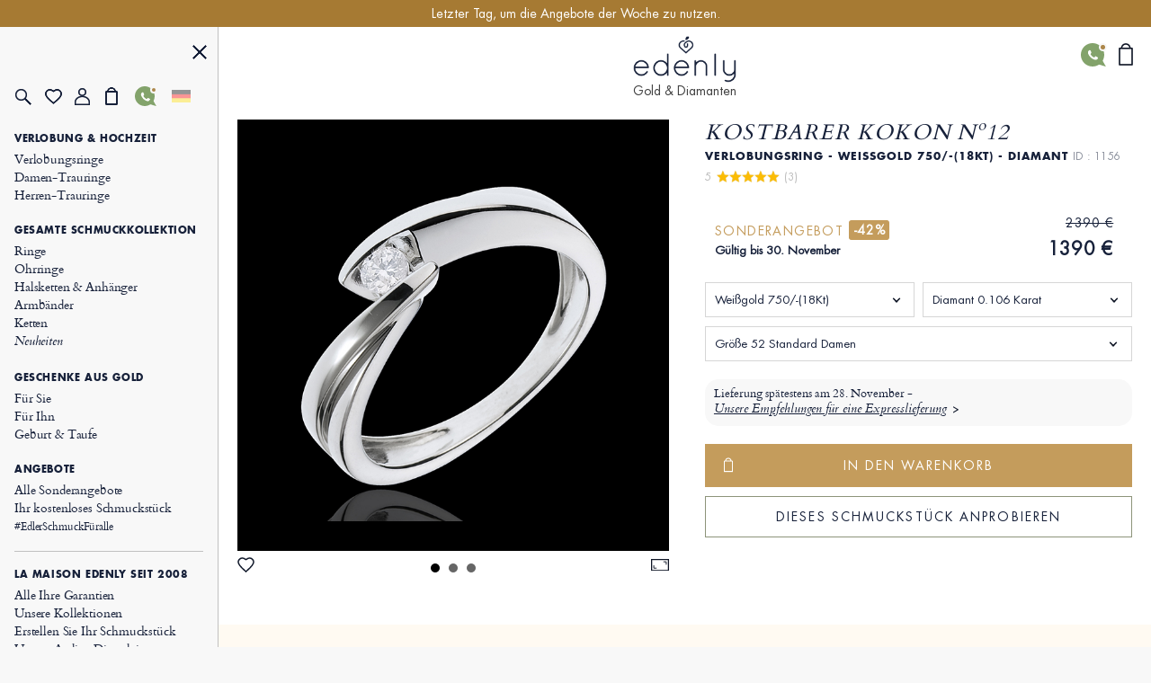

--- FILE ---
content_type: text/html; charset=UTF-8
request_url: https://de.edenly.com/schmuck/solitarring-ondine-in-weissgold,1156.html?from=pdtsuggestion
body_size: 38279
content:
<!DOCTYPE HTML><html lang="de"><head><meta charset="UTF-8"><title>Verlobungsring Solitärring Diamant Weißgold 18K - Diamant 0,11 ct elegant</title><link rel="icon" type="image/x-icon" href="/favicon.ico" /><meta name="description" content="Entdecken Sie den Verlobungsring Solitärring Diamant Weißgold 18K mit 0,11 ct Diamant. Kostenlose Lieferung." /><meta name="robots" content="index, follow, noydir, noodp, all" /><meta name="identifier-url" content="https://de.edenly.com/" /><meta http-equiv="X-UA-Compatible" content="IE=edge,chrome=1"><meta name="viewport" content="width=device-width, initial-scale=1, maximum-scale=1, user-scalable=no"><link rel="canonical" href="https://de.edenly.com/schmuck/solitarring-ondine-in-weissgold,1156.html" /><link rel="manifest" href="/manifest.json"><meta name="mobile-web-app-capable" content="yes"><meta name="apple-mobile-web-app-status-bar-style" content="black"><meta name="apple-mobile-web-app-title" content="Edenly PWA"><meta name="msapplication-TileColor" content="#2F3BA2"><meta name="theme-color" content="transparent"><meta name="author" content="Edenly" /><meta name="copyright" content="https://de.edenly.com/" /><meta http-equiv="page-enter" content="blendtrans(duration=0.2)" /><meta http-equiv="page-exit" content="blendtrans(duration=0.2)" /><link rel="apple-touch-icon" sizes="128x128" href="https://img.edenly.com/diamant/solitarring-kostbarer-kokon-undine-weissgold-18-karat__4333975_1-i.jpg"><link rel="apple-touch-icon" sizes="256x256" href="https://img.edenly.com/diamant/solitarring-kostbarer-kokon-undine-weissgold-18-karat__4333975_1-l.jpg"><link rel="apple-touch-icon" sizes="76x76" href="https://img.edenly.com/diamant/solitarring-kostbarer-kokon-undine-weissgold-18-karat__4333975_1-m.jpg"><link rel="shortcut icon" sizes="196x196" href="https://img.edenly.com/diamant/solitarring-kostbarer-kokon-undine-weissgold-18-karat__4333975_1-i.jpg"><link rel="icon" sizes="128x128" href="https://img.edenly.com/diamant/solitarring-kostbarer-kokon-undine-weissgold-18-karat__4333975_1-i.jpg"><link rel="icon" sizes="256x256" href="https://img.edenly.com/diamant/solitarring-kostbarer-kokon-undine-weissgold-18-karat__4333975_1-l.jpg"><link rel="icon" sizes="76x76" href="https://img.edenly.com/diamant/solitarring-kostbarer-kokon-undine-weissgold-18-karat__4333975_1-m.jpg"><base href="https://de.edenly.com/" /><link rel="alternate" hreflang="fr" href="https://www.edenly.com/bijoux/bague-solitaire-or-blanc-ondine,1156.html"><link rel="alternate" hreflang="de" href="https://de.edenly.com/schmuck/solitarring-ondine-in-weissgold,1156.html"><link rel="alternate" hreflang="it" href="https://it.edenly.com/gioielli/anello-solitario-oro-bianco-ondina,1156.html"><link rel="alternate" hreflang="es" href="https://es.edenly.com/joyas/anillo-solitario-oro-blanco-ondina,1156.html"><link rel="alternate" hreflang="en" href="https://en.edenly.com/jewels/white-gold-ondine-solitaire-ring,1156.html"><link rel="alternate" hreflang="nl" href="https://nl.edenly.com/juwelen/ring-wit-goud-ondine,1156.html"><link rel="alternate" hreflang="pl" href="https://pl.edenly.com/wszystkie-wyroby-jubilerskie/pierscionek-drogocenne-gniazdo-jednym-diamentem-ondine-zloto-biale-18-karatowe-1-diament-0-11-karata,1156.html"><link rel="alternate" hreflang="ro" href="https://ro.edenly.com/toate-bijuteriile/solitaire-cuib-pretios-ondine-aur-alb-18k-1-diamant-0-11-carate,1156.html"><style>@font-face{font-family:'Futuraltbook';src:url('https://img.edenly.com/fonts/futura_lt_book.eof');src:url('https://img.edenly.com/fonts/futura_lt_book.eot?#iefix') format('embedded-opentype'),url('https://img.edenly.com/fonts/futura_lt_book.woff') format('woff'),url('https://img.edenly.com/fonts/futura_lt_book.ttf') format('truetype'),url('https://img.edenly.com/fonts/futura_lt_book.svg') format('svg');font-weight:normal;font-style:normal;font-display:block;}@font-face{font-family:'Futuraltbold';src:url('https://img.edenly.com/fonts/futuralt-bold.eof');src:url('https://img.edenly.com/fonts/futuralt-bold.eot?#iefix') format('embedded-opentype'),url('https://img.edenly.com/fonts/futuralt-bold.woff') format('woff'),url('https://img.edenly.com/fonts/futuralt-bold.ttf') format('truetype'),url('https://img.edenly.com/fonts/futuralt-bold.svg') format('svg');font-weight:normal;font-style:normal;font-display:block;}@font-face{font-family:'Cardo';src:url('https://img.edenly.com/fonts/cardo-regular.eof');src:url('https://img.edenly.com/fonts/cardo-regular.eot?#iefix') format('embedded-opentype'),url('https://img.edenly.com/fonts/cardo-regular.woff') format('woff'),url('https://img.edenly.com/fonts/cardo-regular.ttf') format('truetype'),url('https://img.edenly.com/fonts/cardo-regular.svg') format('svg');font-weight:normal;font-style:normal;font-display:block;}@font-face{font-family:'Cardoitalic';src:url('https://img.edenly.com/fonts/cardo-italic.eof');src:url('https://img.edenly.com/fonts/cardo-italic.eot?#iefix') format('embedded-opentype'),url('https://img.edenly.com/fonts/cardo-italic.woff') format('woff'),url('https://img.edenly.com/fonts/cardo-italic.ttf') format('truetype'),url('https://img.edenly.com/fonts/cardo-italic.svg') format('svg');font-weight:normal;font-style:normal;font-display:block;}@font-face{font-family:'Cardobold';src:url('https://img.edenly.com/fonts/cardo-bold.eof');src:url('https://img.edenly.com/fonts/cardo-bold.eot?#iefix') format('embedded-opentype'),url('https://img.edenly.com/fonts/cardo-bold.woff') format('woff'),url('https://img.edenly.com/fonts/cardo-bold.ttf') format('truetype'),url('https://img.edenly.com/fonts/cardo-bold.svg') format('svg');font-weight:normal;font-style:normal;font-display:block;}@font-face{font-family:'learning';src:url('https://img.edenly.com/fonts/learning-curve-pro.eof');src:url('https://img.edenly.com/fonts/learning-curve-pro.eot?#iefix') format('embedded-opentype'),url('https://img.edenly.com/fonts/learning-curve-pro.woff') format('woff'),url('https://img.edenly.com/fonts/learning-curve-pro.ttf') format('truetype'),url('https://img.edenly.com/fonts/learning-curve-pro.svg') format('svg');font-weight:normal;font-style:normal;font-display:block;}.family_futuraltbook{font-family:'Futuraltbook','Open Sans',sans-serif,Tahoma;}.family_futuraltbold{font-family:'Futuraltbold','Open Sans',sans-serif,Tahoma;}.family_cardo{font-family:'Cardo','Times New Roman';}.family_cardo_italic{font-family:'Cardoitalic','Times New Roman';}.family_cardo_bold{font-family:'Cardobold','Times New Roman';}:root{font-family:'Futuraltbook','Open Sans',sans-serif,Tahoma;font-style:normal;font-weight:normal;line-height:normal;font-size:12px;color:var(--white);background-color:var(--grey);--black:#000000;--white:#ffffff;--white_break:#F5F5F5;--grey:#f8f8f8;--grey_secondary:#999;--grey_border:#C0C0C0;--gold:#c49c5c;--gold_secondary:#AD874B;--gold_prod:#fffaf2;--gold_hover:#dbbc86;--primary_black:#404040;--secondary_black:#17213a;--warning:#95001B;}.background_black{background-color:var(--black);}.color_black{color:var(--black);}.background_white{background-color:var(--white);}.color_white{color:var(--white);}.background_transparent{background-color:transparent;}.background_grey{background-color:var(--grey);}.color_grey{color:var(--grey);}.background_grey_secondary{background-color:var(--grey_secondary);}.color_grey_secondary{color:var(--grey_secondary);}.background_gold{background-color:var(--gold);}.color_gold{color:var(--gold);}.background_gold_secondary{background-color:var(--gold_secondary);}.color_gold_secondary{color:var(--gold_secondary);}.background_gold_prod{background-color:var(--gold_prod);}.color_gold_prod{color:var(--gold_prod);}.background_gold_hover{background-color:#A67A33;}.color_gold_hover{color:var(--gold_hover);}.background_primary_black{background-color:var(--primary_black);}.color_primary_black{color:var(--primary_black);}.background_secondary_black{background-color:var(--secondary_black);}.color_secondary_black{color:var(--secondary_black);}.background_warning{background-color:var(--warning);}.color_warning{color:var(--warning);}.grey_border{border-color:var(--grey_border);border-style:solid;border-width:0.5px;}.warning_border{border-color:var(--warning);border-style:solid;border-width:1px;}*,::after,::before{margin:0;padding:0;box-sizing:border-box;}html{height:100%;}body.iosBugFixCaret{position:fixed;width:100%;}html, body, div, span, object, iframe,h1, h2, h3, h4, h5, h6, p, blockquote, pre,abbr, address, cite, code, del, dfn, em, img, ins, kbd, q, samp,small, strong, sub, sup, var, b, i, dl, dt, dd, ol, ul, li,fieldset, form, label, legend, table, caption, tbody, tfoot, thead, tr, th, td,article, aside, canvas, details, figcaption, figure, footer, header, hgroup, menu, nav, section, summary,time, mark, audio, video{margin:0;padding:0;border:0;outline:0;font-size:100%;vertical-align:baseline;background:transparent;}h1,h2,h3,h4,h5,h6{font-weight:normal;}*{outline:none;}a,button,input,textarea,*{-webkit-tap-highlight-color:transparent;-webkit-focus-ring-color:transparent;outline:none;}img,picture{border:0;height:auto;}article,aside,details,figcaption,figure,footer,header,hgroup,menu,nav,section{display:block;}ul, li{list-style:none;}blockquote, q{quotes:none;}a{margin:0;padding:0;font-size:100%;vertical-align:baseline;background:transparent;text-decoration:none;color:#FFF;}del{text-decoration:line-through;}table{border-collapse:collapse;border-spacing:0;}hr{display:block;height:1px;border:0;border-top:1px solid #ccc;margin:1em 0;padding:0;clear:both;}input,select{font-family:'Futuraltbook','Open Sans', sans-serif, Tahoma;letter-spacing:0;vertical-align:middle;}input[type="number"],input[type="tel"],input[type="text"],input[type="button"],input[type="submit"]{-webkit-appearance:none;-moz-appearance:none;-o-appearance:none;appearance:none;}input[type="radio"]{-webkit-appearance:radio-button;-o-appearance:radio-button;appearance:radio-button;border-radius:0;}input[type="number"]::-webkit-outer-spin-button,input[type="number"]::-webkit-inner-spin-button{-webkit-appearance:none;margin:0;}input[type="number"]{appearance:textfield;}a,button,i{cursor:pointer;}a,button{text-decoration:none;background:none;color:inherit;border:none;outline:none;font-family:inherit;font-style:inherit;font-weight:inherit;line-height:inherit;}input,select{text-decoration:none;color:inherit;border:none;outline:none;font-family:inherit;font-style:inherit;font-weight:inherit;line-height:inherit;}a:focus,a:active,button:focus,button:active,input:focus,input:active,select:focus,select:active,textarea:focus,textarea:active{outline:none;outline-color:transparent!important;}.sprites{background:url(../img/sprites24.png) no-repeat;}.spr{display:inline-block;background:url(../img/sprites_v2.png) no-repeat;}.flags{background-image:url(https://img.edenly.com/flagsp.png);background-repeat:no-repeat;background-size:100% 49494%;display:inline-block;overflow:hidden;position:relative;vertical-align:middle;box-sizing:content-box;width:21px;height:14px;}.lazy-flags-fr{background-position:center 36.1441%;background-repeat:no-repeat;background-size:100% 49494%;display:inline-block;overflow:hidden;position:relative;vertical-align:middle;box-sizing:content-box;opacity:0.5;vertical-align:-1px;width:16px;height:12px;}.mb_8{margin-bottom:8px;}.mb_16{margin-bottom:16px;}.mb_24{margin-bottom:24px;}.mb_32{margin-bottom:32px;}.mb_40{margin-bottom:40px;}.mb_48{margin-bottom:48px;}.mb_56{margin-bottom:56px;}.mb_64{margin-bottom:64px;}.mb_72{margin-bottom:72px;}.mb_80{margin-bottom:80px;}.pb_8{padding-bottom:8px;}.pb_16{padding-bottom:16px;}.pb_24{padding-bottom:24px;}.pb_32{padding-bottom:32px;}.pb_40{padding-bottom:40px;}.pb_48{padding-bottom:48px;}.pb_56{padding-bottom:56px;}.pb_64{padding-bottom:64px;}.pb_72{padding-bottom:72px;}.pb_80{padding-bottom:80px;}.text_center{text-align:center;}.text_left{text-align:left;}.text_right{text-align:right;}.text_justify{text-align:justify;}.text_uppercase{text-transform:uppercase;}.text_underline{text-decoration:underline;}.hover_underline:hover{text-decoration:underline;}.fs_8{font-size:8px;}.fs_9{font-size:9px;}.fs_10{font-size:10px;}.fs_11{font-size:11px;}.fs_12{font-size:12px;}.fs_13{font-size:13px;}.fs_13_5{font-size:13.5px;}.fs_14{font-size:14px;}.fs_15{font-size:15px;}.fs_16{font-size:16px;}.fs_26{font-size:26px;}.fs_28{font-size:28px;}.fs_40{font-size:40px;}.fw_100{font-weight:100;}.fw_200{font-weight:200;}.fw_300{font-weight:300;}.fw_400{font-weight:400;}.fw_500{font-weight:500;}.fw_600{font-weight:600;}.fw_700{font-weight:700;}.fw_800{font-weight:800;}.fw_900{font-weight:900;}main{position:relative;}section{overflow:hidden;}.overflow_ellipsis{text-overflow:ellipsis;white-space:nowrap;overflow:hidden;}.wrapper_1020{max-width:1020px;margin:0 auto;}.wrapper_1000{max-width:1000px;margin:0 auto;padding:20px 2% 10px 2%;box-sizing:content-box;}.wrapper_800{max-width:800px;margin:40px auto 10px auto;padding:0 2%;box-sizing:content-box;}@media only screen and (max-width: 600px){.wrapper_1000{padding:20px 0 20px 0;}}.pc{display:block!important;}.mb,.imb{display:none!important;}.ipc{display:inline-block!important;}.clear{clear:both;font-size:1px;height:0!important;}.button_classic{padding:10px 30px;letter-spacing:0.15em;text-transform:uppercase;cursor:pointer;}.button_gold{background-color:var(--gold);color:var(--white);}.button_gold_hover{font-weight:400;font-size:11px;line-height:17px;border:1px solid var(--gold);color:var(--secondary_black);}.button_gold_hover:hover{background-color:var(--gold);color:var(--white);}.h2_underline{position:relative;font-family:Cardobold;text-align:center;color:#17213a;font-size:15px!important;font-style:normal;line-height:24px;letter-spacing:1.5px;text-transform:uppercase;display:flex;align-items:center;justify-content:center;width:100%;margin:60px auto 30px;padding:10px 0!important;}.h2_underline:before{content:" ";position:absolute;left:calc(50% - 16px);top:-10px;display:inline-block;width:32px;height:1px;background-color:#C49C5C;}.infosplus_after:after{content:"+";font-family:arial;background-color:var(--white);border:1px solid var(--grey_border);color:var(--black);cursor:pointer;margin:0 5px;display:inline-flex;align-items:center;justify-content:center;width:18px;height:18px;font-size:16px;line-height:18px;min-width:18px;border-radius:18px;}.infosplus_after.active:after{content:"-";}#msg_error,#msg_error2,.error_jotous{clear:both;background:#E8E4DB;text-align:left;margin:20px 0;padding:10px;color:#17213a;display:block;}#msg_error2{margin-top:0;}#msg_error a,#msg_error2 a{color:#000;}#msg_error span,#msg_error2 span,.error_jotous span{display:block;padding-left:7px;background:url(https://img.edenly.com/puce_square.gif) no-repeat 0 7px;font-size:12px;color:#8d0001;}.msg-error-on{font-family:Futuraltbook;text-align:left;display:none;font-weight:400;font-size:13px;line-height:16px;letter-spacing:0.02em;color:#95001B;padding-top:5px;clear:both}.hide{display:none;}.lien_express{font-family:'Cardoitalic';font-weight:400;text-decoration:underline;font-size:14px;padding:0 10px 0 0;line-height:22px;position:relative;color:#17213a!important;display:inline-block;}.lien_express:after{content:">";margin-left:0;display:inline-flex;background-color:transparent;line-height:normal;justify-content:center;font-family:'Cardoitalic';align-items:center;color:#10182a;position:absolute;border:1px solid transparent;height:15px;padding:3px 0 0!important;width:18px;font-style:normal;text-align:center;font-size:17px;font-weight:500;border-radius:16px;-webkit-border-radius:16px;border-radius:16px;top:3px;}.ey-logo{display:block;width:100px;margin:0 auto;text-align:center;}.ey-logo img,.eyg-logo img{width:100%!important;height:auto;display:block;}.ey-logo span{font-family:learning;letter-spacing:0;font-size:30px;text-transform:none;margin-top:-10px;display:block;color:#c49c5c;}.eyg-logo{display:block;width:120px;margin:0 auto;text-align:center;}.eyg-logo span{font-family:learning;letter-spacing:0;font-size:42px;text-transform:none;margin-top:-22px;display:inline-block;color:#c49c5c;}.eyg-logo.logo-desc-prod span{margin-top:-10px!important;display:block!important;}.lien_prod{font-family:'Cardoitalic';font-weight:400;font-size:15px;padding:0 25px 0 0;line-height:22px;position:relative;color:#17213a!important;display:inline-block;}.lien_prod:after{content:">";box-sizing:content-box;margin-left:10px;display:inline-flex;background-color:white;line-height:normal;justify-content:center;font-family:'Cardoitalic';align-items:center;color:#10182a;position:absolute;border:1px solid #d6d6d6;height:15px;padding:3px 0 0!important;width:18px;font-style:normal;text-align:center;font-size:17px;font-weight:500;border-radius:16px;-webkit-border-radius:16px;border-radius:16px;top:-1px;}.lien_prod:hover{text-decoration:none!important;color:#c49c5c!important;}.lien_prod:hover:after{color:white;background-color:#c49c5c;border-color:#c49c5c;}.infoplus{position:relative;font-family:arial;background-color:white;vertical-align:-1px;cursor:pointer;margin-left:5px;display:inline-flex;align-items:center;justify-content:center;color:#10182a;height:18px;line-height:18px;width:18px;min-width:18px;font-style:normal;text-align:center;font-size:18px;border-radius:18px;-webkit-border-radius:18px;border-radius:18px;}.infoplus:after{content:"+";box-sizing:border-box;border:1px solid #d6d6d6;display:inline-flex;background-color:white;line-height:normal;justify-content:center;font-family:'Arial';align-items:center;color:#10182a;position:absolute;height:100%;padding:0.5px 0 0 0.5px!important;width:100%;font-style:normal;text-align:center;font-size:17px;font-weight:500;border-radius:16px;-webkit-border-radius:16px;border-radius:16px;}.infoplus .plus{display:none;}.prix_plus{color:#c49c5c!important;display:inline-block;font-size:14px;font-weight:normal;vertical-align:3px;}.plus-int:before{content:"?";color:#fff;background-color:#ccc;padding-left:1px;font-family:arial;height:16px;line-height:16px;width:16px;-moz-border-radius:16px;-webkit-border-radius:16px;border-radius:16px;text-align:center;margin:0;font-size:11px;display:inline-block;font-style:normal;}.plus-int:hover:before{background-color:#dbbc86;}.lien_prod.gcentre{font-size:28px;letter-spacing:0.05em;text-transform:uppercase;margin:0 0 30px;line-height:42px;}.lien_prod.gcentre.gavis{max-width:525px;margin-bottom:0!important;}.lien_prod.gcentre:after{top:initial;bottom:16px;}.packcoldesc .lien_prod{text-transform:none;letter-spacing:0;cursor:pointer;margin-top:25px;}.btn-abonnement{cursor:pointer;display:block;font-size:11px;text-transform:uppercase;padding:0 10px;text-align:center;margin:4px 0 0;background-color:#fefaf4;border:1px solid #BD8D78;color:#666;-moz-border-radius:5px;-webkit-border-radius:5px;border-radius:5px;line-height:28px;height:28px;}.btn-abonnement.neswbtn,.btn-desabonnement.neswbtn{margin:4px 0 15px 0;}.btn-abonnement:hover{background-color:white;}.btn-desabonnement{cursor:pointer;display:block;border:none;font-size:11px;text-decoration:underline;padding:0;text-align:center;margin:4px 0 0;background-color:white;line-height:18px;height:18px;}.btn-desabonnement:hover{text-decoration:none;}#container.standard,#container.order{padding:0!important;margin:0!important;}.greentxt,.green-txt{color:#0ab21b!important;}.orangetxt{color:orange!important;}.blacktxt{color:#000!important;}.redtxt{color:#F00!important;}.whitetxt{color:#f8f8f8!important;}.goldtxt{color:#c49c5c!important;}.msg-info{color:#090;font-family:Futuraltbook;padding:0 2%;}.blink{-webkit-animation:clignoter 0.5s infinite alternate;animation:clignoter 0.5s infinite alternate;}@-webkit-keyframes clignoter{0%{opacity:1;}100%{opacity:0;}}@keyframes clignoter{0%{opacity:1;}100%{opacity:0;}}.lien-btn{width:48%;float:left;text-align:center;overflow:hidden;padding:20px 1% 5px;}.lien-btn a{color:#17213a;display:block;margin:5px 0 15px 0;}.lien-btn .lien-btn-txt{color:#17213a;display:block;margin:5px 0 0 0;font-size:12px;}.lien-btn a:after,.lien-btn .lien-btn-txt:after{content:" ";top:5px;position:relative;margin:0 auto;display:block;width:80px;height:1px;background-color:#17213a;visibility:visible;}.lien-btn a:hover,.lien-btn:hover{text-decoration:none!important;}.lien-btn a:hover:after,.lien-btn:hover .lien-btn-txt:after {background-color:#c49c5c;}@media only screen and (max-width: 600px){.pc,.ipc{display:none!important;}.mb{display:block!important;}.imb{display:inline-block!important;}.lien_prod.gcentre{font-size:20px;line-height:28px;margin:0;}.lien_prod.gcentre:after{bottom:8px;}}.sprites{background: url('https://img.edenly.com/sprites24.png') no-repeat;}.icon_star_fav{width:26px;height:22px;background-position:-396px -2px!important;display:inline-block;}.icon_star_fav:hover,.icon_star_fav.active{background-position:-396px -23px!important;}.icon_nav{margin:0;display:block;width:40px;top:7px;height:36px;cursor:pointer;z-index:9999;background:url("https://img.edenly.com/sprites24.png") no-repeat;background-position:-4px -2px;}.icon_nav.cblue{background-position:-45px -2px;}.icon_nav_close{margin:0 0 0 5px;display:block;width:40px;height:36px;z-index:9999;background: url("https://img.edenly.com/sprites24.png") no-repeat;background-position:-46px -43px;}.icon_cart{display:inline-flex;width:12px;height:17px;background-position:-570px -142px;margin-left:1px;vertical-align:-2px;justify-content:center;align-items:center;}.isearch{display:inline-block;width:18px;height:19px;background-position:-428px -4px;vertical-align:-3px;cursor:pointer;}.ifavoris{display:inline-block;width:16px;height:14px;background-position:-430px -31px;margin-left:1px;vertical-align:1px;}.user2{display:inline-block;width:15px;height:14px;background-position:-430px -55px;margin-left:1px;vertical-align:1px;}.ipanier{display:inline-block;width:12px;height:17px;background-position:-433px -104px;margin-left:1px;vertical-align:0;}.icontact{display:inline-block;width:15px;height:18px;background-position:-431px -77px;margin-left:1px;vertical-align:-2px;}.ilocal{display:inline-block;width:14px;height:20px;background-position:-560px -88px!important;vertical-align:-3px;margin-right:4px;}.ilocalc{display:inline-block;width:25px;height:25px;background-position:-582px -4px!important;vertical-align:-8px;}.ilocalgold{background:url(../img/ico-localisation-gold.png) no-repeat;display:inline-block;width:13px;height:19px;background-size:100%;vertical-align:-3px;margin-right:6px;}.ilocalgray{background:url(../img/ico-localisation.png) no-repeat;display:inline-block;width:11px;height:17px;background-size:100%;vertical-align:-3px;margin-right:6px;}.itel{display:inline-block;width:42px;height:42px;background-position:-5px -168px!important;}.iwhatsapp{display:inline-block;width:42px;height:42px;background-position:-110px -168px!important;}.ienvel{display:inline-block;width:42px;height:42px;background-position:-58px -168px!important;}.imessenger{display:inline-block;width:42px;height:42px;background-position:-162px -168px!important}.ichat{display:inline-block;width:42px;height:42px;background-position:-324px -166px!important;}.icalendrier{display:inline-block;width:42px;height:42px;background-position:-216px -168px!important;}.ivideo{display:inline-block;width:42px;height:42px;background-position:-268px -168px!important;}.ipartage{display:inline-block;width:42px;height:42px;background-position:-372px -167px!important;}.icoeur{display:inline-block;width:42px;height:42px;background-position:-416px -167px!important;}.ifiltre{display:inline-block;width:18px;height:26px;background-position:-588px -48px;vertical-align:-9px;cursor:pointer;}.spr_heart{width:19px;height:17px;background-position:-34px -5px;}.spr_user{width:17px;height:19px;background-position:-5px -34px;}.spr_check{width:9px;height:9px;background-position:-87px -30px;}.spr_cart{width:14px;height:20px;background-position:-63px -5px;}.spr_percent{width:15px;height:15px;background-position:-87px -5px;}.spr_close{width:16px;height:16px;background-position:-32px -34px;}.spr_search{width:19px;height:19px;background-position:-5px -5px;}@media only screen and (max-width: 768px){.icon_nav_close{background-position:-243px 5px;}.icon_star_fav{display:none;}}.bandeau_advertising{display:none;width:100%;height:30px;line-height:30px;position:relative;z-index:999;overflow:hidden;}.bandeau_advertising.active{display:flex;justify-content:center;}.defile{white-space:nowrap;line-height:30px;color:white;}.defile2{display:none;}.nav_bar{margin-left:0;margin-top:0;top:initial;max-width:100%;width:100%;height:60px;position:fixed;z-index:99;}.nav_bar.active{border-bottom:1px solid var(--grey_border);background-color:var(--grey);color:var(--secondary_black);z-index:999;}.nav_bar>div{max-width:1020px;margin:0 auto;width:100%;height:100%;display:flex;align-items:center;justify-content:space-between;position:relative;}.nav_bar>div>button:first-of-type{display:flex;align-items:center;visibility:visible;}.nav_bar>div>button:first-of-type>span{margin-right:10px;}.nav_bar.active>div>button:first-of-type>span{background-position:-3px -40px;}.nav_bar>div>div{position:absolute;left:50%;visibility:hidden;transform:translateX(-50%);}.nav_bar.active>div>div{visibility:visible;}.nav_bar>div>div>a{display:block;width:70px;margin:auto;text-align:center;line-height:7px;}.nav_bar>div>div>a>img{width:70px;}.nav_bar>div>a:last-of-type{padding:0 12px;}.nav_bar.active #txt_menu{color:var(--secondary_black);}.nav_bar .js_nav_trigger_close{display:none;}.nav_links_pictos .btn_contact img{vertical-align:-4px;}.nav_links_pictos .btn_contact:hover{opacity:0.75;}.nav_links_pictos>button,.nav_links_pictos>a{display:flex;align-items:center;width:16%;}.lico-flag{width:20%;display:flex;justify-content:space-evenly;align-items:center;}.nav_links_pictos>a .spr_check{vertical-align:0;margin:5px 0 0 -5px;}.gmenu.btn_contact img{vertical-align:-6px;margin-right:4px;}nav{position:fixed;opacity:0;left:0;top:initial;height:100vh;width:15%;z-index:999;border-right:1px solid var(--grey_border);transform:translateX(-100%);padding-top:0;display:flex;flex-direction:column;}nav.active{transform:translateX(0%);}nav>button:first-of-type{display:block;margin:20px 5% 0 auto;}.nav_links{padding:15px 6.65% 40px;overflow-y:auto;}.nav_links::-webkit-scrollbar{display:none;}.nav_links>a{font-family:Cardo;padding:0;display:block;align-items:center;font-size:14px;letter-spacing:-0.15px;font-weight:400;line-height:20px;letter-spacing:-0.15px;color:#17213a;}.nav_links>a.mtitle{padding:7px 0 4px;font-family:Futuraltbold;font-weight:500;font-size:11px;letter-spacing:0.6px;line-height:18px;text-transform:uppercase;cursor:default;}.nav_links>a.mtitle.hover_underline{cursor:pointer;}.nav_links>a i{margin-right:5px;vertical-align:-2px;}.nav_links>a.color_gold{color:#AD874B!important;}.nav_links>a.btn_contact{padding-top:5px;text-transform:uppercase;font-family:Futuraltbold;font-size:11px;letter-spacing:0.6px;line-height:25px;}.nav_links>a:hover{color:#AD874B;}.nav_links>a.mtitle:hover{color:#17213a!important;}.nav_links>a.mtitle.hover_underline:hover{color:#AD874B!important;}.nav_links>a.ancre{display:none;}.nav_links>.separator{height:1px;border-bottom:1px solid var(--grey_border);margin:17px 0 9px;}.nav_links>.bseparator{height:1px;margin:6px 0;}.nav_links>a .mtag{letter-spacing:-0.12px;font-size:12px;}.nav_links>a .mitalic{font-family:Cardoitalic;}.nav_links_pictos{display:flex;align-items:center;position:relative;justify-content:flex-start;flex-wrap:wrap;margin:10px 0 20px;}.mcoeur{display:inline-block;width:17px;height:18px;background:url('https://img.edenly.com/coeur.png') no-repeat left 0;background-size:100%;}nav.active~header>.nav_bar>div>button:first-of-type{visibility:hidden;}nav.active~main{margin-left:15%;}nav.active~header>.nav_bar{margin-left:15%;width:85%;}.breadcrumb{color:#8D95A5;}.breadcrumb a{color:#8D95A5;}.breadcrumb a:hover{text-decoration:underline;}.index .breadcrumb a{text-decoration:underline!important;}.index .breadcrumb a:hover{text-decoration:none!important;}.breadcrumb li{display:inline-block;margin:0 2px;color:#8D95A5;}.breadcrumb li:first-child{margin:0 2px 0 0;}.breadcrumb li:last-child{display:none;}.slashmob{display:none;}#itbprdv,#ibrdv{display:none;}@media only screen and (max-width: 1500px){nav.active~main{margin-left:19%;}nav.active~header>.nav_bar{margin-left:19%;width:81%;}nav{width:19%;}}@media only screen and (max-width: 1000px){nav.active~main{margin-left:23%;}nav.active~header>.nav_bar{margin-left:23%;width:77%;}nav{width:23%;}}@media only screen and (max-width: 768px){.nav_active{overflow-y:hidden;}.nav_active::after{content:"";position:fixed;top:0;left:0;width:100%;height:100%;background-color:var(--black);opacity:60%;z-index:998;}nav{width:80%;max-width:400px;}nav.active~header>.nav_bar{margin-left:0;width:100%;}.nav_links{padding:10px 10px 120px;}.nav_links>a{padding-top:0;line-height:26px;font-size:16px;}.nav_links>a.mtitle{font-size:13.5px;line-height:18px;}.nav_bar #txt_menu{display:none;}.nav_active .nav_bar .js_nav_trigger_close{display:inline-block;}.nav_active .nav_bar .js_nav_trigger_open{display:none;}.js_nav .js_nav_trigger_close{display:none;}.nav_temp.nav_active{overflow-y:auto!important;}.nav_temp.nav_active::after,.nav_temp nav,.nav_temp.nav_active .nav_bar .js_nav_trigger_close{display:none!important;}.nav_temp.nav_active .nav_bar .js_nav_trigger_open{display:inline-block!important;visibility:visible!important;}.nav_temp main{margin-left:0!important;}}@media only screen and (max-width: 600px){.nav_bar>div>button:first-of-type>p{visibility:hidden;}}#glang{color:#17213a;height:22px;text-decoration:none;margin-top:7px;vertical-align:top;width:100%;border:1px solid #999;margin:8px 0;}.type-langue{margin:3px 0 0;text-transform:uppercase;}.select-langue{font-size:12px;height:22px;background:url(https://img.edenly.com/ico-fleche.svg) no-repeat right 4px center transparent;color:#000;padding:3px 20px 3px 3px;border:none;border:1px solid #8a8a8a;-webkit-appearance:none;-moz-appearance:none;-o-appearance:none;appearance:none;cursor:pointer;}.select-langue::-ms-expand{display:none;}.select-langue{background:none\9;padding:1px 5px 1px 0px\9;}.select_language{color:#000;text-align:left;position:absolute;border:1px solid #AAA;background-color:#fff;padding:13px 14px 4px;z-index:99999;width:100%;left:0;top:28px;line-height:1!important;}#btn_language,#btn_language_mob{cursor:pointer;display:flex;align-items:center;}#language_flag,#language_flag_mob{cursor:pointer;position:relative;}#language_flag:before,#language_flag_mob:before{content:"";position:absolute;width:100%;height:100%;top:0;left:0;background-size:cover;z-index:1;background-color:rgba(248,248,248,.6);}#box-search{display:none;width:100%;background-color:#fff;z-index:99990;position:absolute;top:0;border-bottom:1px solid #ddd;}.pre-search,.list-search{display:none;z-index:99990;text-align:left;position:absolute;top:39px;left:50%;-webkit-transform:translateX(-50%);transform:translateX(-50%);width:calc(50% + 24px);color:#17213a;background-color:#fff;}.close-search{display:inline-block;right:0;background-position:-46px -42px;width:40px;height:36px;cursor:pointer;position:absolute;z-index:99990;}.desc-prod-search{float:left;width:calc(100% - 95px);display:block;padding:20px 0 0 0;}.respc,.resmob{height:calc(100vh - 66px);overflow-y:auto;position:relative;display:none;z-index:60;width:96%;padding:15px 2%;color:#5c6069;font-size:12px;text-transform:none;text-align:left;}#picto_gift span,#picto_bag span,#home-panier span{display:none;color:#c49c5c;height:12px;line-height:18px;text-align:center;margin:-18px 0 0;font-size:10px;font-style:normal;}#header-contact{position:absolute;right:44px;display:flex;top:18px;}#header-contact:hover .contact-icon{background-color:#9DB888;}#header-contact:hover .contact-icon::after{border-bottom-color:#9DB888;}.contact-icon{background:url("../img/ico-tel-blanc.svg") no-repeat left 7px center transparent;min-width:26px;padding-left:26px;height:26px;background-color:#83A36B;border-radius:26px;position:relative;display:inline-flex;align-items:center;justify-content:center;}.contact-icon.ico-nav{min-width:22px;height:22px;border-radius:22px;padding-left:22px;background-position:center center;background-size:11px;}.contact-icon.ico-nav-link{min-width:18px;height:18px;border-radius:18px;padding-left:18px;background-position:center center;background-size:9px;margin-right:6px;vertical-align:-3px;}.contact-icon::after{content:"";position:absolute;bottom:-1.5px;right:-2px;width:0;height:0;transform:rotate(129deg);border-left:4px solid transparent;border-right:4px solid transparent;border-bottom:10px solid #83A36B;}.notif{position:absolute;top:0;right:-3px;width:9px;height:9px;background-color:#AD874B;border-radius:50%;border:1.5px solid #f8f8f8;}.contact-icon.ico-nav .notif{width:8px;height:8px;}.contact-icon.ico-nav-link .notif{width:7px;height:7px;}.contact-txt{overflow:hidden;width:0;transition:width 1s ease-in-out;font-family:Futuraltbold;font-size:9px;text-transform:uppercase;color:#fff;}.anim .contact-txt{width:60px;}#header-panier span{display:none;font-family:'Futuraltbook';font-style:normal;color:#c49c5c;padding-top:0;padding-left:0;height:20px;line-height:22px!important;margin:5px 0 0 0;background-color:transparent;width:100%;vertical-align:super;text-align:center;font-size:10px;}.hipanier{display:inline-block;width:16px;height:25px;background:url("https://img.edenly.com/ico-panier.svg") no-repeat top left transparent;background-size:100%;margin-left:1px;vertical-align:-10px;}.nav_bar:not(.active) .hipanier.wfilter span{background-color:#070707!important;color:#3b63a3!important;}.nav_bar:not(.active) .hipanier.wfilter{filter:invert(100%);-webkit-filter:invert(100%);}.tick{display:none;color:#c49c5c;padding-left:0;vertical-align:10px;height:12px;line-height:12px;text-align:center;margin:0;font-size:8px;margin-left:-1px;}@media only screen and (max-width: 768px){#box-search{position:fixed;left:0;}}@media screen and (max-width:600px){.resmob{padding:15px 2% 80px;height:calc(100vh - 131px);}.pre-search,.list-search{width:calc(68% + 24px);}.close-search{background-position:-243px 5px;}}.info-icon{background-color:#fff;color:#8D95A5!important;border:0.5px solid #8D95A5;border-radius:50%;cursor:pointer;margin-left:6px;font-weight:bold;display:inline-flex!important;font-size:7px;padding:0.4px 0 0 0.4px!important;width:10px;height:10px;font-family:arial;line-height:1;justify-content:center;align-items:center;}#moteur ul li span .info-icon{vertical-align:1px;}.tricheck .info-icon{vertical-align:1.5px;}.info-icon.active,.info-icon:hover{background-color:#8D95A5;color:white!important;}.tooltip{font-family:Futuraltbook;white-space:normal;line-height:normal;text-transform:none;font-size:11px;position:absolute;top:36px;left:0;width:280px;background:#f8f8f8;border:1px solid #ccc;box-shadow: 0 2px 8px rgba(0,0,0,0.2);padding:15px;border-radius:8px;display:none;z-index:1000;text-align:justify;}#moteur ul li span .tooltip{top:25px;}.tricheck .tooltip{top:30px;}.tooltip::before{content:"";position:absolute;top:-10px;left:20px;border-width:10px;border-style:solid;border-color:transparent transparent white transparent;}.tooltip-link,.tooltip-link-iframe{font-family:Cardobold;letter-spacing:1.5px;padding:10px 0 0 !important;font-size:10px;display:block;margin-top:10px;text-align:center;font-weight:bold;color: #2c2c3e;text-decoration:none;text-transform:uppercase;}.tooltip-link:hover,.tooltip-link-iframe:hover{text-decoration:underline!important;}@media only screen and (max-width: 768px){.tooltip{max-width:100%;}}.bloc_slider{position:relative;}.content_slider{line-height:1;text-align:center;overflow-x:scroll;overflow-y:hidden;white-space:nowrap;scrollbar-width:none;-webkit-overflow-scrolling:touch;-ms-overflow-style:none;}.content_slider::-webkit-scrollbar{width:0;display:none;background:0 0;background-color:transparent;}.slider_button{position:absolute;z-index:1;color:var(--secondary_black);background-color:var(--white);border:0.5px solid var(--grey_border);border-radius:50%;font-size:20px;line-height:38px;letter-spacing:0;width:40px;height:40px;text-align:center;display:none;justify-content:center;align-items:center;visibility:hidden;}.slider_button.active{visibility:visible;}.slider_button::after{content:"";display:inline-block;width:12px;height:12px;border-top:1px solid var(--secondary_black);border-right:1px solid var(--secondary_black);transform:rotate(45deg);margin-right:5px;}.slider_button.left::after{transform:rotate(-135deg);margin-right:-5px;}.slider_button:hover{background-color:var(--gold);outline-color:var(--gold);border:0.5px solid var(--gold);}.slider_button:hover::after{border-color: var(--white);}.slider_button::-moz-selection,.slider_button::selection{background-color:transparent;}.unit_slide{text-align:left;}.unit_slide>div{position:relative;}.cat-endflash{border-radius:5px;z-index:101;margin-left:3px;font-family:'Futuraltbold';display:inline-block;padding:2px 7px!important;font-weight:400;font-size:10px;line-height:18px;background-color:#fff;color:#713D32;text-align:center;text-transform:uppercase;}.tab-type{display:block;width:100%;scrollbar-width:none;-ms-overflow-style:none;text-align:center;padding:30px 0 0;list-style:none;overflow-x:scroll;overflow-y:hidden;white-space:nowrap;scrollbar-width:none;-webkit-overflow-scrolling:touch;-ms-overflow-style:none;margin:0;color:#17213a;}.tab-type::-webkit-scrollbar{display:none;}.tab-type span{font-family:'Cardobold';display:inline-block;letter-spacing:1.6px;text-transform:uppercase;font-size:14px;line-height:28px;border-bottom:1px solid transparent;cursor:pointer;display:inline-block;margin:0 12px;}.tab-type span.active,.tab-type span:hover{color:#AD874B;border-bottom:1px solid #C49C5C;}.tab-type span.active{cursor:default!important;}.tab-type{line-height:36px!important;white-space:normal!important;}.cont-type{display:none;padding-bottom:25px;}.cont-type.active{display:block;}@media only screen and (max-width:1000px){.tab-type{white-space:nowrap!important;}}@media screen and (max-width:600px){.home-collection .content_slider,.visuel-carusel .content_slider{overflow-x:hidden;}.visuel-carusel .unit_slide{width:100%!important;}.slider_button{width:40px;height:40px;line-height:40px;}.tab-type{margin:25px 0 20px;}.cont-type{margin:0 10px;}}.section_selection_cards{display:flex;column-gap:10px;row-gap:20px;margin-top:25px;}.section_selection_card{flex:1;display:block;}.section_selection_card>img{width:100%;}.section_selection_card>div{position:relative;margin:-60px auto 0;width:75%;padding:36px 10%;text-align:center;box-shadow:0 1px 5px rgba(24, 32, 35, .05);}.section_selection_card>div>h3{font-size:14px;line-height:20px;letter-spacing:0.1em;margin-bottom:15px;}.section_selection_card>div>h3>img{display:inline-block;width:auto;}.section_selection_card>div>h4{display:flex;padding:0 10px 20px;min-height:45px;font-weight:normal;box-sizing:content-box;flex-wrap:nowrap;justify-content:center;align-items:center;}.section_selection_card:hover>div>button{background-color:var(--gold);color:var(--white);}@media only screen and (max-width: 600px){.section_selection_card>div>h3{font-size:13px;}}@media only screen and (max-width: 479px){.section_selection_cards{flex-direction:column;}}.section_selection_decouvrir{display:flex;text-align:center;}.section_selection_decouvrir_card{flex:1;display:block;position:relative;margin:2px;}.section_selection_decouvrir_card>img{width:100%;vertical-align:bottom;height:100%;}.section_selection_decouvrir_card>span{position:absolute;top:10%;width:100%;left:50%;transform:translateX(-50%);}.section_selection_decouvrir_card>h3{position:absolute;bottom:14%;font-family:Cardobold;font-size:22px;line-height:16px;width:100%;}.section_selection_decouvrir_card>h3.txtbleu{color:#17213a}.section_selection_decouvrir_card>h3.txtblanc{color:#fff;text-shadow:0px 4px 4px rgba(0, 0, 0, 0.15);}.section_selection_decouvrir_card>h3:after{content:" ";display:inline-block;position:absolute;width:50px;height:1px;bottom:-18px;background-color:#fff;left:50%;transform:translateX(-50%);}.section_selection_decouvrir_card>h3.txtbleu:after{background-color:#17213a;}@media only screen and (max-width: 600px){.section_selection_decouvrir_card>h3{font-size:18px;}.section_selection_decouvrir_card>span>img{width:90px;}}.section_jewelry picture,.section_jewelry img{display:block;width:100%;}.consent-type-titre span{width:calc(100% - 6.4em);}@media only screen and (max-width: 600px){.consent-btn-gestion,.consent-btn-rejeter,.consent-btn-valider,.consent-btn-select{padding:10px 2%;width:calc(96% - 2px);margin-left:0;}}.fbox-boutique{display:flex;border-top:0.5px solid #ddd;border-bottom:0.5px solid #ddd;align-items:center;padding:0;margin:0 0 30px;background-color:white;flex-wrap:wrap;}.fbox-boutique.rvp-categ{margin:30px 0 80px!important;background-color:transparent;border:0.5px solid #ddd;}.mgeoloc,.fgeoloc,.pgeoloc,.bgeoloc{display:none;}.fbox-desc{font-family:'Cardo';width:50%;padding:30px 5% 0;color:#10182a;text-align:center;}.fbox-desc p a{color:#10182a!important;}.fbox-desc p a:hover{text-decoration:underline;}.fbox-desc p{padding:0 0 15px 0;font-weight:400;font-size:14px;line-height:20px;}.fbox-img{width:50%;margin:0;padding:0;text-align:center;position:relative;}.fbox-img img{height:auto!important;width:100%;vertical-align:bottom;}.fbox-titre{position:relative;font-family:'Cardobold';padding:3px 0 10px;margin:0 auto;color:#000;font-size:28px;line-height:50px;text-align:center;}.fbox-titre:before{content:" ";position:absolute;left:calc(50% - 25px);top:0;display:inline-block;width:50px;height:1px;background-color:#C49C5C;}.fbox-desc .lien-btn-txt{font-family:'Futuraltbook';font-weight:400;font-size:12px;line-height:17px;letter-spacing:0.2em;}.ont-btn-rdv{cursor:pointer;display:inline-block;font-family:Futuraltbook;color:white!important;margin:15px 0 35px;text-decoration:none!important;font-size:11px;font-style:normal;font-weight:400;line-height:normal;letter-spacing:1.8px;text-transform:uppercase;background-color:#8D947A;color:white;padding:12px 45px;}.ont-btn-rdv:hover{background-color:#587055;}.ont-stitre-boutique{color:#AD874B;font-family:Cardobold;font-size:15px;letter-spacing:1.5px;text-transform:uppercase;margin-bottom:15px;}.ont-psoustitre{color:#AD874B;font-family:'Cardoitalic';font-size:15px;line-height:20px;text-align:center;letter-spacing:0.3px;padding:0 0 15px;}.ont-psoustitre a{color:#AD874B!important;}.ont-titre-txt{position:absolute;text-align:center;font-family:'Cardobold';text-shadow:0 0 64px rgba(0, 0, 0, 0.25);font-size:32px!important;line-height:40px;color:#fff!important;display:flex;align-items:center;justify-content:center;top:0;width:100%;height:100%;left:0;}.ont-titre-txt:before{content:" ";position:absolute;left:calc(50% - 25px);display:inline-block;width:50px;height:1px;margin-bottom:50px;background-color:#fff;}.ont-nom-boutique{color:#000;text-align:center;font-family:Cardobold;font-size:25px;font-style:normal;line-height:50px;}.rvp-boutique-stitre{font-family:'Cardobold';font-size:10px;line-height:15px;letter-spacing:0.3em;text-transform:uppercase;color:#17213A;padding:0;}.rvp-boutique-desc{font-family:Cardo;font-size:14px;padding:20px 0 10px!important;}.rvp-boutique-desc i{font-family:Cardoitalic;}.rvp-boutique-desc-gold{font-family:'Cardobold';font-size:17px!important;line-height:28px!important;color:#c49c5c;padding:20px 0 0!important;}.txtbandeau{display:none;}@media only screen and (max-width: 600px){.fbox-boutique{padding:20px 15px 0!important;}.fbox-desc{padding:40px 5% 0;width:100%;}.fbox-img{width:100%;}}.contenu_page{padding:10px 2% 0 2%;color:#333;}.soustitre{color:#000;padding:0 2%;}.soustitre a{color:#000;}.titre_page_contenu{color:#000;padding:0 2%;margin:25px 0 10px;width:96%;position:relative;text-align:center;}.popup .titre_page_contenu{width:100%!important;}.title-line{position:relative;font-family:Cardobold;text-align:center;color:#17213a;font-size:15px!important;font-style:normal;line-height:24px;letter-spacing:1.5px;text-transform:uppercase;display:flex;align-items:center;justify-content:center;width:100%;margin:80px auto 30px;padding:10px 0!important;}.module_cat .title-line{margin-top:40px!important;}.title-line:before{content:" ";position:absolute;left:calc(50% - 16px);top:-10px;display:inline-block;width:32px;height:1px;background-color:#C49C5C;}.title-line-left{position:relative;font-family:Cardobold;text-align:center;color:#17213a;font-size:15px!important;font-style:normal;line-height:24px;letter-spacing:1.5px;text-transform:uppercase;display:flex;align-items:center;justify-content:flex-start;width:100%;margin:50px auto 30px;padding:10px 0!important;}.title-line-left span{background-color:white;z-index:1;padding-right:5px;}.title-line-left:before{content:" ";z-index:0;position:absolute;left:0;top:50%;display:inline-block;width:100%;height:.5px;background-color:#bcbcbc;}.titre_page_contenu .title-line>span{background-color:white!important;}p.title-line,.titre_page_contenu .title-line{margin:40px 0 0!important;}.titre_page_contenu h1{text-align:center!important;}.bordure{border-bottom:1px solid #ccc;padding-bottom:10px;}.contenu_page a{color:#333;}.contenu_page .pav1_col a,.contenu_page .mpav1_col a,.contenu_page .pav2_col a,.contenu_page .mpav2_col a{color:#ccc;}.contenu_page a:hover{text-decoration:underline;}.contenu_page h2, h2.page_titre_bloc{color:#333;font-size:16px;padding:10px 0 5px 0;}.inter_lien a{color:#333;line-height:20px;}.titre_partagez{font-size:16px;padding:15px 0 10px 0;}.lien_partagez{background-color:#17213a;margin-left:0;width:auto;padding-left:8px;margin-bottom:10px;margin-right:10px;}.marge-img{margin-right:10px;}#anim-blog{display:none;}.titre-decouvrir{text-transform:uppercase;}.pgr-titres{line-height:24px!important;white-space:normal!important;}.pgr-titres span{display:inline-block;}.section_categorie_slider_container{position:relative;display:flex;justify-content:center;margin:0 0 10px;}.section_categorie_slider_container>.slider_button{top:calc(50% - 36px);}.section_categorie_slider_container>.slider_button.left{left:0;}.section_categorie_slider_container>.slider_button.right{right:0;}.section_categorie_slider{display:flex;column-gap:10px;justify-content:flex-start;margin-top:0;}.section_categorie_slider a{width:150px;flex:none;display:block;background-color:#F3ECE6;border:1px solid transparent;}.section_categorie_slider a>img{max-width:100%;width:100px;height:100px;margin-top:5px;}.section_categorie_slider a>h3{white-space:normal;font-size:10px;display:flex;align-items:center;justify-content:center;text-align:center;color:var(--secondary_black);height:24px;line-height:14px;font-family:Cardobold;letter-spacing:1.05px;text-transform:uppercase;margin-bottom:12px;padding:0 6%;}.section_categorie_slider a.uactive,.section_categorie_slider a:hover{border:1px solid#AD874B;}.section_categorie_slider a.uactive{cursor:default;}@media only screen and (max-width:1000px){.pgr-titres{white-space:nowrap!important;}}@media only screen and (max-width: 600px){.title-line-left{margin:20px auto 30px;padding:5px 0!important;}.title-line-left:before{top:initial;bottom:0;}.section_categorie_slider{column-gap:5px;}.section_categorie_slider a{width:100px;}.section_categorie_slider a>img{width:80px;height:80px;}.section_categorie_slider a>h3{font-size:8px;line-height:12px;}}.section_collection_slider_container>.slider_button{top:40%;}.section_collection_slider_container>.slider_button.left{left:5px;}.section_collection_slider_container>.slider_button.right{right:5px;}.section_collection_slider_container{position:relative;margin-left:-5px;width:calc(100% + 10px);}.section_collection_slider{display:flex;margin:25px auto 0 auto;overflow:auto;}.section_collection_slide{width:33.33%;padding:0;flex:none;display:block;box-sizing:content-box;}.section_collection_slide>img{width:98%;padding:0 1%;box-sizing:content-box;}.section_collection_slide>h3{margin-top:24px;}.section_collection_slide>h3::after{content:"";display:block;width:80px;height:1px;background-color:var(--secondary_black);margin:5px auto 0 auto;visibility:hidden;}.section_collection_slide:hover>h3::after{visibility:visible;}@media only screen and (max-width: 600px){.section_collection_slider{margin:25px 0 0;}.section_collection_slider_container{margin:0 auto;width:calc(100% - 84px);}.section_collection_slide{width:100%;padding:0;}.section_collection_slider_container>.slider_button.left{left:-42px;}.section_collection_slider_container>.slider_button.right{right:-42px;}.section_collection_slide>img{width:94%;padding:0 3%;}}.section_essential_slider_container>.slider_button{top:84px;}.section_essential_slider_container>.slider_button.left{left:-20px;}.section_essential_slider_container>.slider_button.right{right:-20px;}.section_essential_slider{display:flex;column-gap:20px;overflow:auto;margin-top:40px;}.section_essential_slide{width:235px;flex:none;display:block;}.section_essential_slide>div>img{width:150px;height:150px;margin:30px auto;}.section_essential_slide>h3{line-height:23px;letter-spacing:0.05em;padding-right:25px;padding-top:5px;position:relative;}.section_essential_slide>h3>i{padding:10px;position:absolute;right:0;}.section_essential_slide>h4{line-height:14px;letter-spacing:0.08em;}.section_essential_slide>p{line-height:26px;margin-top:7px;letter-spacing:.08em;}.section_essential_slide>p>span{display:inline-block;line-height:20px;margin-left:7px;padding:2px 3px;border-radius:3px;}.section_essential_slide>p>span.prix-pslide{margin-left:0;}.section_essential_slide>p>span.txt-sold{color:#c49c5c!important;line-height:1.3!important;padding:0;margin:0;}@media only screen and (max-width: 1024px){.section_essential_slider_container>.slider_button.left{left:-4px;}.section_essential_slider_container>.slider_button.right{right:-4px;}}@media only screen and (max-width: 768px){.section_essential_slide>h3{padding-right:0!important;}}@media only screen and (max-width: 600px){.section_essential_slide{width:210px;}.section_essential_slide>div>img{width:120px;height:120px;}}.section_carousel_slider_container{clear:both;margin:0 0 55px;background-color:#fff;padding:0 0 35px;border-top:35px solid #f8f8f8;}.collection_carousel_content .section_carousel_slider_container{border-top:20px solid #f8f8f8;border-bottom: 30px solid #f8f8f8;}.section_carousel_slider_container:after{content:"";position:absolute;top:0;left:-300%;width:300%;height:100%;background-color:#fff;}.section_carousel_slider_container:before{content:"";position:absolute;top:0;right:-300%;width:300%;height:100%;background-color:#fff;}.section_carousel_slider_container>.slider_button{top:124px;}.section_carousel_slider_container>.slider_button.left{left:-20px;}.section_carousel_slider_container>.slider_button.right{right:-20px;}.section_carousel_slider{display:flex;column-gap:10px;overflow:auto;padding-top:40px;}.section_carousel_slide{width:175px;flex:none;display:block;}.section_carousel_slide>div{height:223px;display:flex;justify-content:center;align-items:center;}.section_carousel_slide>div>img{max-width:100%;vertical-align:bottom;}.section_carousel_slide>div>img.imgtrs{padding:0 10%;}.section_carousel_slide>h3{line-height:20px;font-size:10px;letter-spacing:0.05em;padding-right:25px;padding-top:5px;position:relative;}.section_carousel_slide>h3>i{padding:10px;position:absolute;right:0;}.section_carousel_slide>h4{line-height:14px;letter-spacing:0.04em;font-size:9px;}.section_carousel_slide>p{line-height:26px;margin-top:4px;letter-spacing:.04em;font-size:12px;}.section_carousel_slide>p>span{display:inline-block;line-height:20px;margin-left:7px;padding:2px 3px;border-radius:3px;}.section_carousel_slide>p>span.prix-pslide{margin-left:0;}.section_carousel_slide>p>span.txt-sold{color:#c49c5c!important;line-height:1.3!important;padding:0;margin:0;}.section_carousel_titre>div{border-color:transparent;line-height:20px;height:100%!important;display:flex;color:#17213a;width:100%;justify-content:center;font-size:13.5px;font-family:'Cardobold';text-transform:uppercase;white-space:normal;flex-direction:column;padding:0 5px;}.section_carousel_titre>div>span{line-height:12px;text-transform:none;padding-top:15px;font-size:11px;position:relative;overflow:hidden;padding-bottom:5px;}.section_carousel_titre>div>span::after{content:'';position:absolute;left:0;bottom:0;width:100%;height:1px;background-color:#aaa;transform:translate(0);transition:transform 0.4s ease-in-out;}.section_carousel_titre>div>span::before{content:'';position:absolute;left:0;bottom:0;width:100%;height:1px;background-color:#aaa;transform:translate(-1000%);transition:transform 0.8s ease-in-out;}.section_carousel_titre:hover>div>span::after{transform:translate(100%);}.section_carousel_titre:hover>div>span::before{transform:translate(0);}@media only screen and (max-width: 1024px){.section_carousel_slider_container>.slider_button.left{left:0;}.section_carousel_slider_container>.slider_button.right{right:0;}}@media only screen and (max-width: 600px){.section_carousel_slider_container{margin:0 0 35px;border-top:15px solid #f8f8f8;}.section_carousel_slide{width:150px;}.section_carousel_slide>div{height:191px;}}.logo_header{margin:0 auto;padding:10px 0;line-height:1;position:relative;z-index:99;width:150px;}.logo_header img{width:115px;}main{background-color:white;}.categ-list{display:none;margin:10px 0 5px;padding:0;z-index:1;}.categ-list>div{display:block;width:100%;scrollbar-width:none;-ms-overflow-style:none;text-align:center;margin:0;padding:0;list-style:none;overflow-x:scroll;overflow-y:hidden;white-space:nowrap;scrollbar-width:none;-webkit-overflow-scrolling:touch;-ms-overflow-style:none;}.categ-list>div::-webkit-scrollbar{display:none;}.categ-list a{max-width:300px;vertical-align:top;margin:0 5px;white-space:break-spaces;text-align:center;justify-content:center;position:relative;cursor:pointer;line-height:15px;border:1px solid #F3ECE6;background-color:#F3ECE6;display:inline-flex;height:50px;align-items:center;padding:0 15px;font-size:13px;color:#17213a;text-decoration:none;font-family:Cardo;}.categ-list a.categ-list-other{background-color:#D2CDC8;}.categ-list.cl1 a{max-width:100%;margin:0!important;}.categ-list a span{display:inline-block;font-size:17px;color:#17213a;margin-left:5px;}.categ-list a:hover{background-color:#FFF;color:#17213a;}.categ-list.stick{position:fixed;z-index:998;background-color:#fff;box-shadow:0px 6px 10px 0px rgba(0, 0, 0, 0.08);padding:0;margin:0;margin-left:0;top:60px;height:50px;border-bottom:1px solid #e8e8e8;}.product{font-family:Cardo,Times New Roman;}.section_prod_image .wrapper_1000{padding-top:0!important;}.section_plus_descripton{padding-bottom:30px;}.section_prod_image{padding-top:15px;}.left-prod-slide{float:left;width:520px;}.slider-prod{position:relative;}.slider-prod a.blocz{display:block;width:100%;height:100%;}.slider-bloc{background-color:white;line-height:1;overflow-x:hidden;overflow-y:hidden;white-space:nowrap;scrollbar-width:none;-ms-overflow-style:none;-webkit-overflow-scrolling:touch;}.slider-bloc::-webkit-scrollbar{width:0;display:none;background:0 0;background-color:transparent;}.slider-bloc li{background-color:transparent;display:inline-block!important;vertical-align:top;position:relative;width:100%;height:480px;background-position:center;}.prod-navigation{text-align:center;padding:14px 0;width:calc(100% - 56px);float:left;height:14px;}.prod-navigation span{color:#17213a;cursor:pointer;background:#666;text-indent:-9999px;display:inline-block;width:10px;height:10px;margin:0 5px;outline:0;-moz-border-radius:5px;-webkit-border-radius:5px;border-radius:5px;}.prod-navigation span.activep{background:#000;}.product .prod-navigation span:last-child{display:none;}.bgblack{position:relative;width:480px;float:left;overflow:hidden;max-width:100%;max-height:calc(100vw + 45px);}.bgblack img{max-width:480px!important;height:auto;}.bgblack li#vi1 img,.bgblack li#vi2 img,.bgblack li#vilv img{width:86%!important;padding:34px 7%;background-color:black;height:auto;box-sizing:content-box;}.bgblack li#vi1 img.prodbox,.bgblack li#vi2 img.prodbox{width:100%!important;padding:0!important;}#bloc-leftprod{width:calc(100% - 520px);float:left;max-width:480px;}.at-pers a{position:relative;margin:10px 0 0 0;font-weight:400;font-size:12px;line-height:17px;display:block;text-align:center;letter-spacing:0.15em;cursor:pointer;border:1px solid #c49c5c;background-color:#fffaf2;color:#17213a;padding:4px 10px 14px;font-family:'Futuraltbook';}.at-pers a:hover{background-color:#fefaf4;}.at-pers img{vertical-align:-7px;}.at-pers span{margin-top:10px;display:inline-block;}.fulldisp{cursor:pointer;float:right;margin:8px 0 0 0;display:inline-block;width:20px;height:15px;}.content-end-offer{border:1px solid #bcbcbc;padding:10px;}.productcmd{color:#17213a;padding:0 0 10px 0;margin-bottom:10px;width:100%;overflow:hidden;}.productcmd .cost-info .new-price strong{margin:0 5px 0 0;display:inline-block;color:#c49c5c;}.productcmd .cost-info .new-price strong i{font-style:normal;font-size:17px;font-weight:normal;}.productcmd .cost-info{text-align:right;}.vrai_price{font-weight:normal!important;font-size:19px;color:#c49c5c;padding-left:3px;}.productcmd .price-info{background-color:#fff;border:1px solid transparent;padding:10px 0 0;margin:0;overflow:hidden;display:flex;flex-direction:row;align-items:center;flex-wrap:wrap;}.productcmd .content-end-offer .price-info{padding:0;}.price-txt{width:calc(65% - 10px);line-height:18px;padding-left:10px;padding-bottom:10px;}.content-end-offer .price-txt{padding-left:0;}.price-txt-offre{font-family:'Futuraltbook';text-transform:uppercase;font-weight:400;font-size:14px;line-height:19px;letter-spacing:0.1em;margin-bottom:3px;color:#C49C5C;}.price-val{font-family:'Futuraltbook';width:calc(35% - 10px);font-weight:400;font-size:25px;line-height:35px;text-align:right;letter-spacing:0.05em;color:#17213a;padding-bottom:10px;}.content-end-offer .price-val{width:35%;}.price-val strong.ldevise{font-size:20px;line-height:30px;}.productcmd .cost-info strong.vrai_price{font-weight:bold!important;padding-right:10px;}.affscroll1{font-family:'Futuraltbook';letter-spacing:0;display:inline-block;font-weight:400;font-size:13px;line-height:18px;}.affscroll1#timer2{font-family:'Cardobold';display:block;text-transform:none;color:#95001B;font-size:12px;}.product-title-percent .csl-avis{color:#bbb;display:block;font-style:normal;font-size:12px;padding-top:5px;font-weight:normal;vertical-align:1px;}.product-title-percent .csl-avis:hover{color:#c49c5c;}h2.product-title{font-style:italic;font-weight:400;font-size:24px;line-height:26px;letter-spacing:0.05em;text-transform:uppercase;width:100%;color:#17213a;padding:0 0 25px;margin:0;text-align:left;overflow:hidden;}h2.product-title span.titrebld{font-family:'Futuraltbold';line-height:16px;padding-top:5px;display:block;font-style:normal;font-weight:700;font-size:12px;letter-spacing:0.08em;}.st-desc{font-family:'Futuraltbold';padding:0 0 30px;text-transform:uppercase;color:#17213a;line-height:22px;display:block;font-style:normal;font-weight:700;font-size:12px;letter-spacing:0.08em;}h2.product-title span.oneline{font-family:'Futuraltbook';display:inline;font-weight:400;font-size:12px;line-height:20px;letter-spacing:0.02em;color:#17213A;opacity:0.5;}div.product-title{font-family:'Futuraltbook';color:#17213a;margin:0;font-weight:400;font-size:13px;text-align:center;text-transform:uppercase;}div.product-title .gold{color:#c49c5c;}.price-percent{font-family:'Futuraltbook','Open Sans', sans-serif, Tahoma;text-transform:capitalize;font-weight:normal;box-sizing:content-box;font-style:normal;display:inline-block;background-color:#C49C5C;color:#fff!important;padding:0 3px;vertical-align:3px;line-height:20px;height:20px;text-align:center;-webkit-border-radius:3px;-moz-border-radius:3px;border-radius:3px;font-size:12px;color:#fff;}.price-info .price-percent{font-weight:700;font-size:14px;line-height:20px;letter-spacing:0.05em;padding:1px 5px;vertical-align:1px;}.price-percent:hover{text-decoration:none!important;color:white;}.cost-info{font-weight:400;font-size:14px;line-height:19px;letter-spacing:0.05em;color:#17213a;position:relative;}.cost-info p{display:inline-block;margin-left:10px;}.cost-info a{color:#17213a;}.cost-info a.price-percent{display:inline-block;width:45px!important;height:25px!important;padding:0!important;margin:3px 0 6px 0!important;font-weight:400;font-size:14px;line-height:25px;text-align:center;letter-spacing:0.05em;color:white;}.cost-info a:hover{text-decoration:underline;}c.cost-info .price{color:#17213a;font-weight:400;line-height:27px;text-align:right;letter-spacing:0.08em;}.cost-info .price span{text-decoration:line-through;}.pp-message{position:absolute;top:6px;left:0;width:100%;opacity:0;z-index:1;}.pp4-box{display:none;width:100%;align-items:center;font-family:'Futuraltbook';letter-spacing:0;font-size:11px;color:#888;padding:10px;background-color:#f8f8f8;padding:5px 10px;margin:10px 0 0;min-height:35px;}.pp4-box img{margin-left:5px;}.pp4-box>div{width:100%;position:relative;align-items:center;display:flex;}.pp4-box>div:after{content:"i";position:absolute;cursor:pointer;right:0;font-family:Futuraltbook;display:inline-flex;width:16px;height:16px;margin:0;-moz-border-radius:20px;justify-content:center;-webkit-border-radius:20px;border-radius:20px;font-weight:400;font-size:13px;line-height:13px;align-items:center;text-align:center;border:0.5px solid #c0c0c0;color:#c0c0c0;}.txt-taxes{display:none;text-align:justify;margin-top:5px;}.choix-metal,.choix-pierre{font-family:'Futuraltbook';white-space:nowrap;overflow:hidden;cursor:pointer;display:none;margin:10px 0 0 0;float:left;font-weight:400;font-size:13px;line-height:17px;width:49%;background-size:8px 4px;background:url("https://img.edenly.com/ico-fleche.svg") no-repeat right 15px center #fff;color:#17213a;}.choix-metal span,.choix-pierre span{text-overflow:ellipsis;white-space:nowrap;overflow:hidden;display:block;border:1px solid #d6d6d6;padding:10px 30px 10px 10px;}.choix-pierre{margin:10px 0 0 2%;}.choix-line{width:100%!important;margin:10px 0 0 0!important;}.prod-choix-taille{font-family:'Futuraltbook';text-overflow:ellipsis;white-space:nowrap;overflow:hidden;cursor:pointer;display:block;border:1px solid #d6d6d6;padding:10px 30px 10px 10px;margin:0;font-weight:400;font-size:13px;line-height:17px;background-size:8px 4px;background:url("https://img.edenly.com/ico-fleche.svg") no-repeat right 15px center #fff;color:#17213a;}#btn_acheter{font-family:'Futuraltbook';font-weight:400;font-size:14px;line-height:19px;letter-spacing:0.15em;position:relative;background-color:#C49C5C;text-transform:uppercase;color:white;height:48px;border:none;cursor:pointer;float:right;margin-top:0;width:100%;padding:0 35px;-moz-border-radius:0;-webkit-border-radius:0;border-radius:0;}.beline{width:100%!important;}#btn_acheter:hover{background-color:#A67A33;}#btn_acheter img{width:12px;margin:0 7px 0 0;position:absolute;left:20px;top:15px;}#cont_btn_acheter.stick{position:fixed;bottom:0;z-index:998;padding:0;margin-left:0;display:flex;background-color:#f8f8f8;border-top:1px solid #ddd;}#cont_btn_acheter.stick #btn_acheter{width:calc(100% - 16px);max-width:400px;margin:8px auto;}.product .addfavorite,#content-prod .addfavorite{display:inline-block;cursor:pointer;box-sizing:initial;background:url('https://img.edenly.com/ico-favoris.svg') left top no-repeat;width:17px;height:20px;z-index:101;float:left;margin:7px 0 0 0;padding:0 11px 5px 0;}.addfavorite.active{background-image:url('https://img.edenly.com/ico-infavoris.svg')!important;}.reste-stock{display:inline-block;margin:0;}.reste-stock i{color:#95001B;font-style:normal;}.date-livraison{color:#54964C;}.date-appro{color:#9AA37F;}.date-scom{color:#17213a;}.size-info .left-box{display:block;width:49%;float:left;margin-top:10px;}.size-info .left-box.nogravure{width:100%!important;}.size-info .right-box-size{display:block;float:left;margin:0 0 5px 5px;float:left;width:130px;}.size-info input{margin-left:0;}.size-info select.taillebague{display:none;}.xprice{color:#c49c5c;font-weight:bold;padding:0;}.livraison-stock{margin:20px 0;font-weight:400;font-size:13px;line-height:16px;padding:7px 10px;background-color:#f8f8f8;display:inline-block;-moz-border-radius:15px;-webkit-border-radius:15px;border-radius:15px;}.livraison-stock img{width:14px;vertical-align:-2px;padding:0 6px 0 0;}.boxmulti0,.boxmulti1{float:left;width:calc(50% - 5px);}.boxmulti0{margin:0 10px 0 0;}.boxmulti0 .left-box,.boxmulti1 .left-box,.boxmulti0 .gravure-bouton,.boxmulti1 .gravure-bouton{width:100%!important;margin-left:0!important;margin-right:0!important;}.boxproduct0,.boxproduct1{overflow:hidden;margin:10px 0 0;background-color:#f8f8f8;padding:10px;}.gravure-info .product-title{color:#c49c5c!important;}.multi-separateur{height:10px;background:url(https://img.edenly.com/line.png) 0 bottom no-repeat;margin-bottom:10px;}.right-box-size{padding-top:9px;color:#17213a;}.right-box-size a{color:#17213a;}.right-box-size a:hover{text-decoration:underline;}.gravure-bouton,.cont-checkchaine{float:left;width:49%;background-color:#fff;margin:10px 0 0 2%;position:relative;}.gravure-bouton.notaille{width:100%!important;margin:10px 0 0 0!important;}.gravure-bouton span,.cont-checkchaine span{display:block;}.gravure-bouton span.price-percent,.cont-checkchaine span.price-percent{display:inline-block;padding:2px 3px;vertical-align:1px;margin-left:5px;}.gravure-bouton>span,.cont-checkchaine>span{border:1px solid #d6d6d6;}.gravure-bouton input{float:right;position:absolute;right:6px;cursor:pointer;top:7px;}.gravure-bouton label,.cont-checkchaine span.lab-container,.cont-checkchaine label{font-family:'Futuraltbook';text-overflow:ellipsis;white-space:nowrap;overflow:hidden;letter-spacing:0;font-size:13px;font-weight:400;line-height:17px;padding:10px 30px 10px 10px;display:block;cursor:pointer;}.cont-checkchaine{width:100%;margin:10px 0 0;}.gravure-box{color:#17213a;clear:both;}.gravure-box label{font-weight:normal;background-color:white;min-height:15px;line-height:15px;width:90%;padding:10px 3px;border:1px solid white;display:inline-block;-moz-border-radius:5px;-webkit-border-radius:5px;border-radius:5px;}.gravure-box label.gl1{float:left;font-size:15px;color:#17213a;}.gravure-box label.gl2{font-size:11px;color:#17213a;}.gravure-box label.gl3{float:right;font-size:11px;color:#17213a;letter-spacing:1px;}.gravure-box span.baton label.gl2{background-color:#fffaf2!important;border-color:#c49c5c!important;}.gravure-info{margin:10px 0;display:none;overflow:hidden;padding:0;text-align:center;}.kind-gravure span input:checked ~ label{background-color:#fffaf2;border-color:#c49c5c;}.lab-container{position:relative;cursor:pointer;-webkit-user-select:none;-moz-user-select:none;-ms-user-select:none;user-select:none;}.lab-container input{position:absolute;opacity:0;cursor:pointer;height:0;width:0;}.checkmark{box-sizing:initial;position:absolute;border:1px solid #17213a;top:11px;right:12px;height:12px;width:12px;background-color:#fff;-moz-border-radius:12px;-webkit-border-radius:12px;border-radius:12px;}.lab-container input:checked ~ .checkmark{background-color:#C0C0C0;border-color:#C0C0C0;}.lab-container:hover .checkmark{background-color:#c49c5c;}.checkmark:after{content:"";position:absolute;display:none;}.lab-container input:checked ~ .checkmark:after{display:block;}.lab-container .checkmark:after{left:4px;top:4px;width:4px;height:4px;background-color:white;-moz-border-radius:4px;-webkit-border-radius:4px;border-radius:4px;}.choix-container{font-family:'Cardo';font-weight:400;font-size:12px;line-height:18px;position:relative;cursor:pointer;-webkit-user-select:none;-moz-user-select:none;-ms-user-select:none;user-select:none;}.choix-container input{position:absolute;opacity:0;cursor:pointer;height:0;width:0;}.checkchoix{position:absolute;border:1px solid #d6d6d6;top:7px;left:0;height:12px;width:12px;background-color:#fff;-moz-border-radius:12px;-webkit-border-radius:12px;border-radius:12px;}.choix-container input:checked ~ .checkchoix{background-color:#C0C0C0;box-sizing:content-box;}.choix-container:hover .checkchoix{background-color:#c49c5c;}.checkchoix:after{content:"";position:absolute;display:none;}.choix-container input:checked ~ .checkchoix:after{display:block;}.choix-container .checkchoix:after{left:4px;top:4px;width:4px;height:4px;background-color:white;-moz-border-radius:4px;-webkit-border-radius:4px;border-radius:4px;}.livrafson{color:#17213a;margin:5px 0 0 0;}.packcoltitre{font-family:'Futuraltbook';text-transform:uppercase;padding-bottom:35px;color:#c49c5c;font-weight:400;font-size:12px;line-height:17px;text-align:center;letter-spacing:0.2em;}.lien-coll{padding:30px 0 0;}.box-prod-collection .parag-desc{padding-bottom:10px;}.short-description{display:flex;align-items:center;flex-wrap:wrap;}.short-description .box-prod-description,.short-description .box-prod-collection{margin:0;}.short-description .box-prod-collection{border-top:1px solid #ccc;padding-top:20px;margin-top:20px;}.short-description .cont_citation{font-size:12px!important;}.short-description .desc_prod{margin-bottom:0;overflow:hidden;}.short-description .desc_prod_nom{font-style:italic;font-weight:400;font-size:24px;line-height:28px;letter-spacing:0.05em;text-transform:uppercase;width:100%;color:#17213a;padding:0 0 30px;margin:0;text-align:left;overflow:hidden;}.short-description a{color:#c49c5c;}.short-description a:hover{text-decoration:underline;}.box-prod-meav{width:calc(50% - 20px);text-align:center;position:relative;}.box-prod-meav span{width:100%;display:block;margin:20px 0 0;float:right;}.box-prod-meav img{width:100%;height:auto;vertical-align:bottom;}.short-description .box-prod-descol{width:calc(50% + 20px);position:relative;padding:20px 40px 20px 0;}.box-meav-mob{display:none;}.pack1.atvid{position:relative;overflow:hidden;}.pack1.atvid video{height:100%!important;width:auto!important;max-width:initial!important;position:absolute;top:50%;left:50%;transform:translate(-50%, -50%);margin-top:0!important;}.pack1{width:100%;background-size:100% auto;background-color:transparent;background-repeat:no-repeat;background-position:center center;height:480px;}.pack11{width:100%;background-size:auto 100%;background-color:transparent;background-repeat:no-repeat;background-position:center center;height:480px;}.pack11.wpad{background-size:80% auto!important;background-color:#f8f8f8;}.pack21,.pack22{width:calc(50% - 20px);background-size:auto 100%;background-color:transparent;background-repeat:no-repeat;background-position:center center;height:480px;}#video-prod-description{height:480px;vertical-align:bottom;max-width:100%;}.titre_prod_descol{font-family:'Futuraltbook';font-weight:400;font-size:12px;line-height:17px;letter-spacing:0.2em;text-transform:uppercase;color:#10182a;padding:0 0 6px 0;}.titre_prod_descol span{color:#10182a!important;}.short-description p,.short-description-multi p{font-family:'Cardo';color:#17213a;text-align:justify;font-weight:400;font-size:15px;line-height:20px;}.logo-desc-prod{display:block;margin:0 0 10px 0;text-decoration:none!important;}.section_col2 .wrapper_1000{padding-bottom:0;padding-top:30px;}.box-prod-col2{display:flex;align-items:center;justify-content:space-between;}.content-lien-plus{margin:30px 0 15px;}.add-chaine{display:none;margin-top:10px;}.add-chaine span{color:#c49c5c;font-size:19px;padding:10px 0;font-weight:bold;}.section_advertising_prod{margin:40px auto 20px;}.section_advertising_prod>div.wrapper_1000{padding:55px 2% 40px;}.section_advertising_prod_slider_container{position:relative;}.section_advertising_prod_slider_container>.slider_button{top:calc(20% - 20px);}.section_advertising_prod_slider_container>.slider_button.left{left:0;}.section_advertising_prod_slider_container>.slider_button.right{right:0;}.section_advertising_prod_slider{display:flex;overflow:hidden;column-gap:10px;}a.bplink{flex:none;font-family:'Futuraltbook';position:relative;width:160px;text-wrap:wrap;height:100px;text-transform:none;display:inline-block;color:#17213a;font-size:12px;font-weight:400;line-height:17px;text-align:center;letter-spacing:0.02em;}a.bplink span{padding:0 18%;display:block;}a.bplink:hover{color:#c49c5c;}a.bplink:before{content:"";display:block;margin:0 auto 10px;height:30px;width:40px;background-size:30px 100%;background-repeat:no-repeat;background-position:center center;}a.bp3:before{background-image:url('https://img.edenly.com/ico-prix.svg');}a.bp5:before{background-image:url('https://img.edenly.com/ico-calendrier30.svg');}a.bp1:before{background-image:url('https://img.edenly.com/ico-certificat.svg');}a.bp4:before{background-image:url('https://img.edenly.com/ico-livraison.svg');}a.bp6:before{background-image:url('https://img.edenly.com/ico-satisfait.svg');}a.bp7:before{background-image:url('https://img.edenly.com/ico-gbague.svg');}a.bp6:before{background-image:url('https://img.edenly.com/ico-gravure.svg');}a.bp8:before{background-image:url('https://img.edenly.com/ico-20.svg');}.box-prod-garanties.bp-fr a.bp2:before{background-image:url('https://img.edenly.com/ico-2ans-fr.svg');}.box-prod-garanties.bp-en a.bp2:before{background-image:url('https://img.edenly.com/ico-2ans-en.svg');}.box-prod-garanties.bp-it a.bp2:before{background-image:url('https://img.edenly.com/ico-2ans-it.svg');}.box-prod-garanties.bp-de a.bp2:before{background-image:url('https://img.edenly.com/ico-2ans-de.svg');}.box-prod-garanties.bp-es a.bp2:before{background-image:url('https://img.edenly.com/ico-2ans-es.svg');}.box-prod-garanties.bp-nl a.bp2:before{background-image:url('https://img.edenly.com/ico-2ans-nl.svg');}.box-prod-garanties.bp-pl a.bp2:before{background-image:url('https://img.edenly.com/ico-2ans-pl.svg');}.box-prod-garanties.bp-ro a.bp2:before{background-image:url('https://img.edenly.com/ico-2ans-ro.svg');}.box-prod-garanties a.bp2:before{background-size:100%;}.jsh-btn{font-family:'Futuraltbook';cursor:pointer;font-weight:400;font-size:14px;line-height:19px;display:flex;align-items:center;text-align:center;justify-content:center;letter-spacing:0.15em;text-transform:uppercase;margin:0;background-color:white;border:1px solid #8D947A;color:#17213a;-moz-border-radius:0;-webkit-border-radius:0;border-radius:0;height:46px;}.jsh-btn:hover{background-color:#E1E3D9;}.product .jsh-btn{display:none;}.product .box-rdv-boutique{float:left;width:100%;margin:10px 0 0;}.box-info-mail{position:relative;background-color:#f8f8f8;}.bim-btn{display:flex;padding:0 10px;justify-content:center;width:100%;height:50px;margin:0 0 0 auto;position:relative;cursor:pointer;background-color:#E8E8E8;border:0.5px solid#BCBCBC;}.bim-btn:hover{background-color:#fff;}.bim-btn-whatsapp{background-color:#83A36B;margin-bottom:5px;border-color:#83A36B;}.bim-btn-whatsapp:hover{background-color:#9DB888;border-color:#9DB888;}.bim-btn img{margin:0 12px 0 0;}.bim-btn-txt{display:inline-flex;font-size:13px;line-height:14px;height:100%;align-items:center;color:#17213a;font-family:Futuraltbook;}.bim-btn-whatsapp .bim-btn-txt{letter-spacing:0.66px;color:#fff;text-transform:uppercase;clear:both;}.bim-form{display:none;padding:0;}.bim-fermer{display:block;text-align:center;box-sizing:content-box;padding:5px;font-weight:400;font-size:30px;line-height:20px;width:20px;height:20px;letter-spacing:0.02em;position:absolute;top:0;right:0;color:#000;cursor:pointer;}.bim-titre{font-family:'Futuraltbold';font-weight:700;font-size:12px;line-height:17px;letter-spacing:0.15em;text-transform:uppercase;padding:30px 20px 0;}.bloc-case-finoffre{padding:0!important;}.bloc-case-finoffre .login-info{max-width:100%!important;}.bloc-case-finoffre #remail{width:calc(96% - 42px)!important;box-sizing:content-box;font-size:13px;margin:10px 20px 25px;border:1px solid #c0c0c0;font-family:'Futuraltbook';padding:8px 2%;background-color:#fff;-webkit-border-radius:0;-moz-border-radius:0;border-radius:0;}.bloc-case-finoffre #vemail{width:100%!important;border:none;text-transform:none;padding:15px 0;height:auto;margin:0;font-family:'Futuraltbook';font-weight:400;font-size:14px;line-height:19px;-webkit-border-radius:0;-moz-border-radius:0;border-radius:0;letter-spacing:0.02em;background-color:#83A36B;color:#fff;text-align:center;text-transform:uppercase;}.bloc-case-finoffre #vemail:hover{background-color:#9DB888;}.box-info-mail #msg_error{margin:10px 20px;}.timer-offre-prod{font-family:'Cardo';padding:2px 0;color:#95001B;font-size:13px;}.end-offer{font-family:'Cardobold';padding:2px 0;color:#95001B;font-weight:400;font-size:14px;line-height:19px;text-transform:none;letter-spacing:0;}.timer-offre-prod span{display:inline-block;}.timer-offre{color:#c49c5c;text-align:center;font-size:24px;}.timer-offre div{display:inline-block;text-align:center;min-width:50px;background-color:#f8f8f8;margin:0 3px;padding:10px 2px 7px;}.timer-offre span{color:#17213a;text-transform:uppercase;font-size:10px;display:block;width:100%;text-indent:2px;margin-top:5px;}.visupack{height:480px;background-position:center center;background-repeat:no-repeat;background-size:auto 100%;}.visuel-popin{scrollbar-width:thin;-webkit-overflow-scrolling:touch;display:none;border-left:1px solid #ddd;position:fixed;top:0;right:0;padding:20px 2%;width:460px;max-width:96%;height:calc(100vh - 40px);background-color:white;z-index:99994;overflow-y:auto;}.content-taille .tbordure b,.content-taille .tbordure u{left:calc(50% - 5px);}.row-legende i{left:calc(50% - 5px);top:calc(50% - 5px);}.img-ecrin{float:left;width:calc(50% - 30px);margin:0;padding:15px;text-align:center;}.bpc-chat-desc{width:calc(100% - 80px);}.bpc-whatsapp{height:auto;box-sizing:content-box;}#content-prod #bloc-leftprod{width:calc(100% - 288px);float:left;padding-left:20px;min-width:390px;padding-bottom:50px;}.section_prod_ecrin{background-color:white!important;}.section_prod_suggestion{padding-bottom:20px;}.packshotdesc{display:flex;justify-content:space-between;align-items:center;color:#17213a;text-align:center;margin-top:10px;}.packshotdesc>div,.section_prod_collection .wrapper_1000>div{width:calc(50% - 20px);}.bav-img img{display:none;}@media screen and (max-width:1250px){#content-prod #bloc-leftprod{clear:none;width:calc(100% - 288px);max-width:initial;}}@media screen and (max-width:1000px){.left-prod-slide,#bloc-leftprod{float:none;width:100%;}#bloc-leftprod{max-width:480px;margin:0 auto;}.bgblack{float:none;margin:0 auto;}}@media screen and (max-width:850px){#content-prod #bloc-leftprod{float:none;width:100%;padding:15px 0;display:block;clear:both;}}@media screen and (max-width:950px){#bloc-leftprod{float:none;width:480px;clear:both;max-width:100%;}}@media screen and (max-width:600px){.product div.wrapper_1000{padding-left:10px!important;padding-right:10px!important;}.product .section_prod_description div.wrapper_1000,.product .section_col2 div.wrapper_1000{padding-left:0!important;padding-right:0!important;}.product-title-percent .csl-avis{display:inline-block;}h2.product-title{padding:0 0 15px;}h2.product-title span.oneline{margin-right:20px;}.section_prod_image,.section_prod_ecrin>div.wrapper_1000{padding-top:0;}.section_advertising_prod{margin:5px auto;}.section_advertising_prod>div.wrapper_1000{padding:35px 2% 20px;}.section_advertising_prod_slider{overflow:auto;}.categ-list{margin:5px 0 10px;}.categ-list>div{justify-content:flex-start;}.categ-list a{max-width:220px;font-size:12px;padding:0 15px;}.categ-list.cl1 a{width:100%;}a.bplink{width:100px;}a.bplink span{padding:0 2%;}.box-prod-collection,.box-prod-description{float:none!important;width:calc(100% - 30px)!important;margin:0 15px!important;padding-left:0;padding-right:0;}.box-prod-collection{border-top:1px solid #ccc;padding:20px 0 30px;margin-top:20px!important;}.short-description{min-height:initial;padding:0!important;margin:0;width:100%;flex-direction:column-reverse;}.short-description .box-prod-descol{width:100%;padding:0 0 25px 0!important;}.box-prod-meav{width:100%;}.box-prod-meav span{position:relative;width:100%;padding:0;margin-bottom:30px;}.box-prod-meav img{vertical-align:bottom;}.bgblack img{max-width:100%!important;}.productcmd{min-height:initial;padding:10px 0 0;margin:0;width:100%;}.price-val strong.ldevise{font-size:16px;line-height:24px;}.img-ecrin{padding-top:45px!important;width:100%;padding:0;}.img-ecrin img{border:15px solid #FFFFFF;filter:drop-shadow(0px 0px 40px rgba(0, 0, 0, 0.07));}.bpc-chat-question input[type="text"]{width:calc(100% - 38px);}.packshotdesc{flex-direction:column-reverse;}.packshotdesc>div,.section_prod_collection .wrapper_1000>div{width:100%;}#boxmeav{height:auto!important;min-height:initial!important;}#content-prod #bloc-leftprod{min-width:initial;}.box-prod-col2{flex-direction:column;}.box-prod-col2>div{width:100%;margin:0 0 20px;}.box-prod-col2>div.pack22{margin:0;}.section_plus_descripton{padding-bottom:0;}.pack21{width:100%;}.pack22{width:100%;}.section_col2 .wrapper_1000,.section_col3 .wrapper_1000{padding-top:0;}}@media screen and (max-width:500px){#btn_acheter{width:100%;}.bgblack li#vi1 img,.bgblack li#vi2 img,.bgblack li#vilv img{padding:22px 7%;}}@media screen and (max-width:450px){.visupack,.bgblack li{height:91vw;}.bgblack{width:100%;}#video-prod-description{width:100%;}.pack1,.pack11,.pack21,.pack22{height:375px;}}.icon_close_panier{width:15px;height:15px;background-position:-255px -66px!important;display:inline-block;margin-left:2px;vertical-align:middle;}.order-submit{float:right;text-align:center;color:#000;font-size:13px;background-color:#dbbc86;padding:4px 10px;border:none;cursor:pointer;font-weight:normal;text-transform:uppercase;-moz-border-radius:5px;-webkit-border-radius:5px;border-radius:5px;}.other-submit{float:right;text-align:center;color:#000;font-size:13px;background-color:#dbbc86;padding:10px 20px;border:none;cursor:pointer;font-weight:normal;text-transform:uppercase;-moz-border-radius:5px;-webkit-border-radius:5px;border-radius:5px;}.order-submit:hover,.other-submit:hover{color:white;}.custhome{clear:both;width:96%;margin:0 2%;color:#000;font-size:12px;}.custhome a{color:#000;}.custhome td{text-align:left;padding:5px;}.custhome th{text-align:left;padding:10px;}.custhome label{width:150px;text-align:right;margin-right:4px;color:#000;font-size:12px;float:left;}.custhome select{height:17px;border:1px solid #8a8a8a;padding:0 2px;line-height:17px;float:left;}.custhome p{clear:both;margin-bottom:6px;overflow:hidden;font-size:13px;}.sous_titre{clear:both;color:#0e1525;border-bottom:1px solid #0e1525;margin:10px 1%;padding:10px 0 5px 1%;font-size:14px;text-transform:uppercase;}.custretour{text-align:center;color:#17213a;font-size:12px;padding:8px 0;margin:0 0 0 2%;font-weight:normal!important;display:inline-block;clear:both;}.custretour:hover{text-decoration:underline;}div.dhxcombo_dhx_web{width:47.1%!important;position:relative;border:1px solid #8a8a8a;overflow:hidden;vertical-align:middle;background-color:transparent;font-size:1px;-webkit-tap-highlight-color:rgba(0,0,0,0);float:left;height:34px;line-height:34px;}div.dhxcombo_dhx_web input.dhxcombo_input{width:90%!important;position:absolute;left:1px;top:0;height:20px;line-height:21px;border:0 solid white;outline:0 solid white;padding:0 0 0 3px;margin:0 0 0 4px;background-color:transparent;vertical-align:top;height:34px;line-height:34px;}.fond-indicatif div.dhxcombo_dhx_web input.dhxcombo_input{width:75%!important;left:11%!important;}#pays-content div.dhxcombo_dhx_web,#pays-content-mob div.dhxcombo_dhx_web{width:99.5%!important;height:22px;line-height:22px;margin-bottom:5px;}#pays-content div.dhxcombo_dhx_web input.dhxcombo_input,#pays-content-mob div.dhxcombo_dhx_web input.dhxcombo_input{height:22px;line-height:22px;margin:0 0 0 3px;padding:0;font-size:12px!important;}div.dhxcombo_dhx_web input.dhxcombo_input::-ms-clear{display:none;}div.dhxcombo_dhx_web div.dhxcombo_select_button{position:absolute;width:16px;height:30px;top:1px;right:1px;font-size:1px;border:1px solid transparent;background-color:transparent;cursor:pointer;-webkit-user-select:none;-khtml-user-select:none;-moz-user-select:none;-ms-user-select:none;-o-user-select:none;user-select:none;overflow:hidden;}#pays-content div.dhxcombo_dhx_web div.dhxcombo_select_button,#pays-content-mob div.dhxcombo_dhx_web div.dhxcombo_select_button{height:18px;}div.dhxcombo_dhx_web div.dhxcombo_select_button div.dhxcombo_select_img{position:relative;width:100%;height:100%;background:url(https://img.edenly.com/ico-fleche.svg) no-repeat center center transparent;}div.dhxcombo_dhx_web div.dhxcombo_top_image{position:absolute;left:0;top:0;width:26px;height:22px;-webkit-user-select:none;-khtml-user-select:none;-moz-user-select:none;-ms-user-select:none;-o-user-select:none;user-select:none;overflow:hidden;cursor:default;}div.dhxcombolist_dhx_web{min-width:200px;position:absolute;z-index:99999!important;border:1px solid #fff;box-shadow:0 3px 6px rgba(0,0,0,0.35);background-color:#f4f4f4;-webkit-user-select:none;-khtml-user-select:none;-moz-user-select:none;-ms-user-select:none;-o-user-select:none;user-select:none;overflow-x:none;overflow-y:auto;-webkit-tap-highlight-color:rgba(0,0,0,0);}div.dhxcombolist_dhx_web div.dhxcombo_option{position:relative;font-size:inherit;color:#000;height:24px;line-height:23px;vertical-align:middle;overflow:hidden;cursor:default;}div.dhxcombolist_dhx_web div.dhxcombo_option.dhxcombo_option_selected{background-color:#ccc;}div.dhxcombolist_dhx_web div.dhxcombo_option.dhxcombo_option_selected .dhxcombo_option_text{color:#000;}div.dhxcombolist_dhx_web div.dhxcombo_option div.dhxcombo_option_text{position:relative;padding:0 4px;-webkit-user-select:none;-khtml-user-select:none;-moz-user-select:none;-ms-user-select:none;-o-user-select:none;user-select:none;white-space:nowrap;}div.dhxcombolist_dhx_web div.dhxcombo_option div.dhxcombo_option_text.dhxcombo_option_text_chbx{position:relative;padding:0 4px 0 4px;margin-left:20px;-webkit-user-select:none;-khtml-user-select:none;-moz-user-select:none;-ms-user-select:none;-o-user-select:none;user-select:none;white-space:nowrap;}div.dhxcombolist_dhx_web div.dhxcombo_option div.dhxcombo_checkbox{position:absolute;left:2px;top:3px;width:18px;height:18px;-webkit-user-select:none;-khtml-user-select:none;-moz-user-select:none;-ms-user-select:none;-o-user-select:none;user-select:none;overflow:hidden;cursor:default;}div.dhxcombolist_dhx_web div.dhxcombo_option div.dhxcombo_checkbox.dhxcombo_chbx_0{background-position:0 0;}div.dhxcombolist_dhx_web div.dhxcombo_option div.dhxcombo_checkbox.dhxcombo_chbx_1{background-position:-18px 0;}div.dhxcombolist_dhx_web div.dhxcombo_option div.dhxcombo_option_text.dhxcombo_option_text_image{position:relative;padding:0 4px 0 4px;margin-left:20px;-webkit-user-select:none;-khtml-user-select:none;-moz-user-select:none;-ms-user-select:none;-o-user-select:none;user-select:none;white-space:nowrap;}div.dhxcombolist_dhx_web div.dhxcombo_option div.dhxcombo_image{top:3px;}div.dhxcombo_dhx_web div.dhxcombo_top_image div.dhxcombo_image,div.dhxcombolist_dhx_web div.dhxcombo_option div.dhxcombo_image{position:absolute;left:3px;top:2px;width:18px;height:18px;background-repeat:no-repeat;background-position:center center;user-select:none;overflow:hidden;cursor:default;}div.dhxcombo_dhx_web.dhxcombo_disabled{background-color:#fafafa;}div.dhxcombo_dhx_web.dhxcombo_disabled input.dhxcombo_input{color:#999;background-color:#fafafa;}div.dhxcombo_dhx_web.dhxcombo_disabled div.dhxcombo_select_button{background-color:#a6a6a6;cursor:default;}div.dhxcombolist_dhx_web.dhxcombolist_hdr{height:27px;line-height:27px;border-color:#eaeaea;border-bottom:2px solid #53abe6;box-shadow:none;}div.dhxcombolist_dhx_web.dhxcombolist_hdr div.dhxcombo_hdrtext{position:relative;padding:0;white-space:nowrap;cursor:default;-webkit-user-select:none;-khtml-user-select:none;-moz-user-select:none;-ms-user-select:none;-o-user-select:none;user-select:none;}div.dhxcombolist_dhx_web.dhxcombolist_hdr div.dhxcombo_hdrtext div.dhxcombo_hdrcell,div.dhxcombolist_dhx_web.dhxcombolist_hdr div.dhxcombo_hdrtext div.dhxcombo_hdrcell_first{float:left;white-space:nowrap;overflow:hidden;position:relative;z-index:2;border-left:1px solid #eaeaea;padding:0;margin:0;}div.dhxcombolist_dhx_web.dhxcombolist_hdr div.dhxcombo_hdrtext div.dhxcombo_hdrcell_first,div.dhxcombolist_dhx_web.dhxcombolist_hdr div.dhxcombo_hdrtext div.dhxcombo_hdrcell:first-child{border-left-width:0;}div.dhxcombolist_dhx_web.dhxcombolist_multicolumn{border-top-width:0;}div.dhxcombolist_dhx_web.dhxcombolist_multicolumn div.dhxcombo_option{height:24px;line-height:24px;margin-top:-1px;z-index:0;border-top:1px solid #ededed;border-bottom:1px solid #ededed;background-color:white;}div.dhxcombolist_dhx_web.dhxcombolist_multicolumn div.dhxcombo_option div.dhxcombo_option_text{padding:0;}div.dhxcombolist_dhx_web.dhxcombolist_multicolumn div.dhxcombo_option div.dhxcombo_cell,div.dhxcombolist_dhx_web.dhxcombolist_multicolumn div.dhxcombo_option div.dhxcombo_cell_first{float:left;white-space:nowrap;overflow:hidden;position:relative;border-left:1px solid #ededed;padding:0;margin:0;}div.dhxcombolist_dhx_web.dhxcombolist_multicolumn div.dhxcombo_option div.dhxcombo_cell_first,div.dhxcombolist_dhx_web.dhxcombolist_multicolumn div.dhxcombo_option div.dhxcombo_cell:first-child{border-left-width:0;}div.dhxcombolist_dhx_web.dhxcombolist_multicolumn div.dhxcombo_option.dhxcombo_option_selected{z-index:1;background-color:#85d3ff;border-top-color:#85d3ff;border-bottom-color:#85d3ff;}div.dhxcombolist_dhx_web.dhxcombolist_multicolumn div.dhxcombo_option.dhxcombo_option_selected div.dhxcombo_cell{border-left-color:#85d3ff;color:#000;}div.dhxcombolist_dhx_web.dhxcombolist_multicolumn div.dhxcombo_option div.dhxcombo_cell_text,div.dhxcombolist_dhx_web.dhxcombolist_hdr div.dhxcombo_hdrtext div.dhxcombo_hdrcell_text{position:relative;margin:0 10px;overflow:hidden;text-overflow:ellipsis;white-space:nowrap;width:auto;}div.dhxcombo_in_grid_parent{position:relative;height:100%;top:0;}div.dhxcombo_in_grid_parent div.dhxcombo_dhx_web{position:absolute;top:3px;left:0;border-color:#85d3ff;}div.dhxcombo_in_grid_parent input.dhxcombo_input{border-left:2px solid white;font-size:12px;}.dhxgrid_combo_icon{position:absolute;z-index:1;top:0;right:0;}.dhxcombo_skin_detect{position:absolute;left:0;top:-100px;margin:0;padding:0;border:0 solid white;width:20px;height:10px;overflow:hidden;}@media all and (-ms-high-contrast:none){.catelier,#create-video-auto,#atelier-prod-video,.yours-prod-video,.yours-video-auto,#collection-video,.alliance-video{display:none;}*::-ms-backdrop,.catelier,#create-video-auto,#atelier-prod-video,.yours-prod-video,.yours-video-auto,#collection-video,.alliance-video{display:none;}}</style><style type="text/css"></style><script type="f24eb2476000f254208118d5-text/javascript">var LANG='de';var BASE_URL='https://de.edenly.com/';</script><!--[if INIT DEBUT NOBOT] [endif]--><!-- Google Tag Manager --><script type="f24eb2476000f254208118d5-text/javascript">(function(w,d,s,l,i){w[l]=w[l]||[];w[l].push({'gtm.start':new Date().getTime(),event:'gtm.js'});var f=d.getElementsByTagName(s)[0],j=d.createElement(s),dl=l!='dataLayer'?'&l='+l:'';j.async=true;j.src='https://msr.edenly.com/vv1xudovjd84hbg.js?id='+i+dl;f.parentNode.insertBefore(j,f);})(window,document,'script','dataLayer','GTM-MD6PNV');</script><!-- End Google Tag Manager --><!--[if INIT FIN NOBOT] [endif]--></head><body id="body" class="nav_active nav_temp"><!--[if INIT DEBUT NOBOT] [endif]--><!-- Google Tag Manager (noscript) --><noscript><iframe src="https://msr.edenly.com/ns.html?id=GTM-MD6PNV" height="0" width="0" style="display:none;visibility:hidden"></iframe></noscript><!-- End Google Tag Manager (noscript) --><!--[if INIT FIN NOBOT] [endif]--><nav class="background_grey color_primary_black js_nav active"><button class="js_nav_trigger_close" aria-label="MENÜ"><span class="spr spr_close"></span></button><div class="nav_links"><div class="nav_links_pictos"><button aria-label="Recherche"><i class="spr spr_search isearch"></i></button><a href="#" id="picto_gift" aria-label="Favoris">  <i class="spr spr_heart"></i><span></span></a><a href="https://de.edenly.com/customer/home2.php" aria-label="Mein Konto">  <i class="spr spr_user"></i><span class="tick spr spr_check"></span></a><a href="https://de.edenly.com/panier.php" id="picto_bag" aria-label="Warenkorb">  <i class="spr spr_cart"></i><span></span></a><a href="/inc/contact.php" class="btn_contact" aria-label="KONTAKT" data-event="aide_menuhaut">  <span class="contact-icon ico-nav"><span class="notif"></span></span></a><div class="lico-flag"><span id="btn_language_mob"><span id="language_flag_mob" class="flags"></span></span>  <dl style="display:none" class="select_language">  <dt class="select_language_close">&times;</dt>  <dt class="type-langue">Sprache </dt>  <select onchange="if (!window.__cfRLUnblockHandlers) return false; go_language()" class="select-langue" name="glang" id="glang" data-cf-modified-f24eb2476000f254208118d5-=""><option value="fr">Français</option><option value="de" selected>Deutsch</option><option value="en">English</option><option value="es">Español</option><option value="it">Italiano</option><option value="nl">Nederlands</option><option value="pl">Polski</option><option value="ro">Română</option></select>  <dt class="type-langue">Land </dt>  <dd id="pays-content-mob"></dd>  <div class="clear"></div>  <dd><input type="submit" value="Bestätigen" class="button_classic button_gold button_gold_hover btn_language_submit"/></dd>  </dl>  <div id="language_node_content"></div></div></div><a class="mtitle hover_underline color_secondary_black" href="/verlobungs-hochzeitschmuck/">Verlobung & Hochzeit</a><a class="hover_underline gmenu color_secondary_black" href="/verlobungsring/">Verlobungsringe</a><a class="hover_underline gmenu color_secondary_black" href="/trauringe-frau/">Damen-Trauringe</a><a class="hover_underline gmenu color_secondary_black" href="/trauringe-mann/">Herren-Trauringe</a><div class="bseparator"></div><a class="mtitle hover_underline color_secondary_black" href="/schmuck/">Gesamte Schmuckkollektion</a><a class="hover_underline gmenu color_secondary_black" href="/ringe/">Ringe</a><a class="hover_underline gmenu color_secondary_black" href="/ohrschmuck/">Ohrringe</a><a class="hover_underline gmenu color_secondary_black" href="/colliers-anhanger/">Halsketten & Anhänger</a><a class="hover_underline gmenu color_secondary_black" href="/armschmuck/">Armbänder</a><a class="hover_underline gmenu color_secondary_black" href="/gold-ketten/">Ketten</a><a class="hover_underline gmenu color_secondary_black" href="/schmuck/?tri=new&more=1"><span class='mitalic'>Neuheiten</span></a><div class="bseparator"></div><a class="mtitle hover_underline color_secondary_black" href="/gold-geschenk-schmuck/">Geschenke aus Gold</a><a class="hover_underline gmenu color_secondary_black" href="/geschenk-schmuck-fuer-damen/">Für Sie</a><a class="hover_underline gmenu color_secondary_black" href="/geschenk-schmuck-fuer-herren/">Für Ihn</a><a class="hover_underline gmenu color_secondary_black" href="/geburts-taufschmuck/">Geburt & Taufe</a><div class="bseparator"></div><a class="mtitle hover_underline color_secondary_black" href="/schmuck-sonderangebot/">Angebote</a><a class="hover_underline gmenu color_secondary_black" href="/schmuck-sonderangebot/">Alle Sonderangebote</a><a class="popin-right hover_underline gmenu color_secondary_black" href="/inc/jeu_concours.php">Ihr kostenloses Schmuckstück <span class='mtag'>#EdlerSchmuckFüralle</span></a><div class="separator"></div><a class="mtitle hover_underline color_secondary_black" href="/gold-in-bester-manier,15189.html">La Maison Edenly seit 2008</a><a class="hover_underline gmenu color_secondary_black" href="/ihre-garantien,15188.html">Alle Ihre Garantien</a><a class="hover_underline gmenu color_secondary_black" href="/collections.php">Unsere Kollektionen</a><a class="hover_underline gmenu color_secondary_black" href="/create-home.php">Erstellen Sie Ihr Schmuckstück</a><a class="hover_underline gmenu color_secondary_black" href="/goldschmiedearbeiten,15190.html">Unsere Atelier-Dienstleistungen</a><div class="bseparator"></div><a data-val="#tprdv" id="itprdv" class="mtitle hover_underline color_secondary_black" onclick="if (!window.__cfRLUnblockHandlers) return false; open_url('https://de.edenly.com/showroom.php#tprdv');" data-cf-modified-f24eb2476000f254208118d5-="">Terminbuchungen</a><a data-val="#tbprdv" id="itbprdv" class="mtitle hover_underline color_secondary_black" onclick="if (!window.__cfRLUnblockHandlers) return false; open_url('https://de.edenly.com/showroom.php#tbprdv');" data-cf-modified-f24eb2476000f254208118d5-="">Boutique & Terminbuchungen</a><a data-val="#brdv" id="ibrdv" class="hover_underline gmenu color_secondary_black" onclick="if (!window.__cfRLUnblockHandlers) return false; open_url('https://de.edenly.com/showroom.php#brdv');" data-cf-modified-f24eb2476000f254208118d5-="">Paris Louvre</a><a data-val="#prdv" id="iprdv" class="hover_underline gmenu color_secondary_black" onclick="if (!window.__cfRLUnblockHandlers) return false; open_url('https://de.edenly.com/showroom.php#prdv');" data-cf-modified-f24eb2476000f254208118d5-="">Entdecken Sie unseren Schmuck persönlich</a><div class="separator"></div><a class="hover_underline btn_contact gmenu color_secondary_black" href="/inc/contact.php" data-event="aide_menubas"><span class="contact-icon ico-nav-link"><span class="notif"></span></span>Benötigen Sie Hilfe?</a></div></nav><header><a href="/schmuck-sonderangebot/?from=bandeauhaut" id="bandeau_haut" class="bandeau_advertising background_gold_hover color_white fs_14 fw_400 text_center js_bandeau_advertising active"><span class="defile" id="bdtxt">Letzter Tag, um die Angebote der Woche zu nutzen.</span><span class="defile defile2">Letzter Tag, um die Angebote der Woche zu nutzen.</span></a><div class="nav_bar background_transparent js_nav_bar color_secondary_black"><div><button class="text_uppercase fs_14 400 js_nav_trigger_open" aria-label="MENÜ"><span class="icon_nav cblue"></span>  <span id="txt_menu">MENÜ</span></button><button class="js_nav_trigger_close" aria-label="MENÜ"><span class="icon_nav_close"></span></button><div><a class="color_secondary_black fs_8 fw_400" href="https://de.edenly.com/" aria-label="Edenly"><img width="70" height="32" src="https://img.edenly.com/edenly-logo-bleu.png" alt="">Gold & Diamanten</a></div><a href="/inc/contact.php" id="header-contact" class="btn_contact" aria-label="KONTAKT" data-event="aide_header"><span class="contact-icon"><span class="contact-txt">KONTAKT</span><span class="notif"></span></span></a><a href="/panier.php" aria-label="Warenkorb" id="header-panier"><i class="hipanier"><span></span></i></a></div></div></header><main><div id="box-search"><div id="content-search"><span class="sprites close-search"></span><div class="search-form">  <i class="spr spr_search isearch"></i><input type="text" name="keyword" class="search-input keyword" autocomplete="off" value="Suchen" onfocus="if (!window.__cfRLUnblockHandlers) return false; this.value=''" onblur="if (!window.__cfRLUnblockHandlers) return false; if (this.value==''){this.value='';}" data-cf-modified-f24eb2476000f254208118d5-="" /></div><ul class="list-search"><li></li></ul><div class="resmob" style="display:none;"></div></div></div><div class="logo_header text_center"><a href="https://de.edenly.com/"><img width="143" height="65" src="https://img.edenly.com/edenly-logo-bleu.png" alt="Edenly, Ihr Spezialist für Diamanten und Goldschmuck" /><p class="fs_14 color_primary_black">Gold & Diamanten</p></a></div><div id="sticky-cl"></div><div class='categ-list cl3'><div><a href='/verlobungsring/?metal=1&from=pp'>Verlobungsringe - Weißgold<span>></span></a><a href='/ringe/?metal=1&from=pp'>Ringe - Weißgold<span>></span></a><a href='/geschenk-schmuck-fuer-damen/?metal=1&from=pp'>Geschenk für Sie - Weißgold<span>></span></a><a class='categ-list-other ancre' href='#nos_suggestions'>Weitere Vorschläge<span>></span></a></div></div><div class="product"><section class="section_prod_image"><div class="wrapper_1000 text_left"><div class="left-prod-slide"><div class="slider-prod bgblack"><ul class="slider-bloc"><li id="vi1"><a class="blocz" href="https://img.edenly.com/diamant/solitarring-kostbarer-kokon-undine-weissgold-18-karat__4333975_1-z.jpg" aria-label="Kostbarer Kokon N&#186;12" data-fancybox="zoom"><img width="600" height="600" id="ph1156" class="pv1156 imgprodfav"src="https://img.edenly.com/diamant/solitarring-kostbarer-kokon-undine-weissgold-18-karat__4333975_1-g.jpg" alt="Kostbarer Kokon N&#186;12" /></a></li><li id="vi2"><a class="blocz" href="https://img.edenly.com/diamant/solitarring-kostbarer-kokon-undine-weissgold-18-karat__4333975_2-z.jpg" aria-label="Kostbarer Kokon N&#186;12" data-fancybox="zoom"><img width="600" height="600" id="ph1156" class=""src="https://img.edenly.com/diamant/solitarring-kostbarer-kokon-undine-weissgold-18-karat__4333975_2-g.jpg" alt="Kostbarer Kokon N&#186;12" /></a></li><li><a class="blocz" href="https://img.edenly.com/jpg/ecrin-bague-z.jpg" aria-label="Kostbarer Kokon N&#186;12" data-fancybox="zoom"><img width="600" height="600" data-src="https://img.edenly.com/jpg/ecrin-bague-g.jpg" alt="Kostbarer Kokon N&#186;12" /></a></li><li id="vilv"><span class="live-btn-slide"><img width="600" height="600" data-src="https://img.edenly.com/pt/40/kostbarer-kokon-n12-verlobungsring-weissgold-750-18kt__4333975_1.webp" alt="" /><span><i>Das Schmuckstück live ansehen</i></span></span></li></ul><span data-produit="1156" id="add-to-wishlist" class="addfavorite prodfav prodfav_1156" title="Favoriten"></span><div class="prod-navigation"></div></a><span class="fulldisp"><img src="https://img.edenly.com/ico-full.svg" width="20" height="14" alt=""></span></div></div><div id="bloc-leftprod"><div class="right_c" ><div class="productcmd"><div id="produit_taille" ><div class="prodinfo"><div class="product-title-percent"><h2 class="product-title">KOSTBARER KOKON N&#186;12<span class="titrebld">Verlobungsring - Weißgold 750/-(18Kt) - Diamant&nbsp;<span class="titrebld oneline">ID&nbsp;:&nbsp;1156</span>  <a href="https://de.edenly.com/schmuck/solitarring-ondine-in-weissgold,1156.html?from=pdtsuggestion#ancre_avis" class="csl-avis">5 <span class="csl-note-fond"><span class="csl-note" style="width: 100% !important;"><img width="14" height="14" alt="" src="https://img.edenly.com/etoile_jaune.png"><img width="14" height="14" alt="" src="https://img.edenly.com/etoile_jaune.png"><img width="14" height="14" alt="" src="https://img.edenly.com/etoile_jaune.png"><img width="14" height="14" alt="" src="https://img.edenly.com/etoile_jaune.png"><img width="14" height="14" alt="" src="https://img.edenly.com/etoile_jaune.png"></span></span> (3)</a>  </span></h2>  </div><div class="clear"></div><div class="price-info"><div class="price-txt"><div class="price-txt-offre">Sonderangebot <a href="/ihre-garantien,15188.html?popup=1#3" class="popin-right price-percent">-42%</a></div><script type="application/ld+json">{"@context": "https://schema.org","@type": "Corporation","name": "Edenly","sameAs": ["https://www.facebook.com/edenlycom/","https://twitter.com/edenlyDE","https://www.pinterest.com/edenlybijoux/","https://www.instagram.com/edenly.jewellery/"],"location": {"@type": "Place","name": "Edenly","sameAs": ["https://www.facebook.com/edenlycom/","https://twitter.com/edenlyDE","https://www.pinterest.com/edenlybijoux/","https://www.instagram.com/edenly.jewellery/"] }}</script><!-- WebSite --><script type="application/ld+json">{"@context": "https://schema.org","@type": "WebSite","name": "Edenly","url": "https://de.edenly.com","image": "https://img.edenly.com/edenly_logo_fonce.png","sameAs": ["https://www.facebook.com/edenlycom/","https://twitter.com/edenlyDE","https://www.pinterest.com/edenlybijoux/","https://www.instagram.com/edenly.jewellery/"],"copyrightHolder": {"@type": "Corporation","name": "Edenly","sameAs": ["https://www.facebook.com/edenlycom/","https://twitter.com/edenlyDE","https://www.pinterest.com/edenlybijoux/","https://www.instagram.com/edenly.jewellery/"],"location": {"@type": "Place","name": "Edenly","sameAs": ["https://www.facebook.com/edenlycom/","https://twitter.com/edenlyDE","https://www.pinterest.com/edenlybijoux/","https://www.instagram.com/edenly.jewellery/"] }},"author": {"@type": "Corporation","name": "Edenly","sameAs": ["https://www.facebook.com/edenlycom/","https://twitter.com/edenlyDE","https://www.pinterest.com/edenlybijoux/","https://www.instagram.com/edenly.jewellery/"],"location": {"@type": "Place","name": "Edenly","sameAs": ["https://www.facebook.com/edenlycom/","https://twitter.com/edenlyDE","https://www.pinterest.com/edenlybijoux/","https://www.instagram.com/edenly.jewellery/"] } },"creator": {"@type": "Organization" } }</script><!-- Place --><script type="application/ld+json">{"@context": "https://schema.org","@type": "Place","name": "Edenly","sameAs": ["https://www.facebook.com/edenlycom/","https://twitter.com/edenlyDE","https://www.pinterest.com/edenlybijoux/","https://www.instagram.com/edenly.jewellery/"] }</script><script type="application/ld+json">{ "@context": "https://schema.org","@type": "Product","name": "Verlobungsring Solitärring Diamant Weißgold 18K - Diamant 0,11 ct elegant", "description": "Entdecken Sie den Verlobungsring Solitärring Diamant Weißgold 18K mit 0,11 ct Diamant. Kostenlose Lieferung.", "image": "https://img.edenly.com/pt/40/kostbarer-kokon-n12-verlobungsring-weissgold-750-18kt__4333975_1.webp", "logo": "https://img.edenly.com/edenly_logo_fonce.png", "url": "https://de.edenly.com/schmuck/solitarring-ondine-in-weissgold,1156.html", "mainEntityOfPage": "https://de.edenly.com/schmuck/solitarring-ondine-in-weissgold,1156.html", "sku": "1156","brand": {"@type": "Corporation","name": "Edenly","logo": "https://img.edenly.com/edenly_logo_fonce.png" }, "offers": {"@type": "Offer","url": "https://de.edenly.com/schmuck/solitarring-ondine-in-weissgold,1156.html","price": "1390","priceCurrency": "EUR","priceValidUntil": "2025-11-30","availability": "https://schema.org/InStock", "offeredBy": {"@type": "Corporation", "name": "Edenly","sameAs": ["https://www.facebook.com/edenlycom/","https://twitter.com/edenlyDE","https://www.pinterest.com/edenlybijoux/","https://www.instagram.com/edenly.jewellery/"],  "location": {"@type": "Place","name": "Edenly","sameAs": ["https://www.facebook.com/edenlycom/","https://twitter.com/edenlyDE","https://www.pinterest.com/edenlybijoux/","https://www.instagram.com/edenly.jewellery/"]}  },  "seller": {"@type": "Corporation","name": "Edenly","sameAs": ["https://www.facebook.com/edenlycom/","https://twitter.com/edenlyDE","https://www.pinterest.com/edenlybijoux/","https://www.instagram.com/edenly.jewellery/"],  "location": {"@type": "Place","name": "Edenly","sameAs": ["https://www.facebook.com/edenlycom/","https://twitter.com/edenlyDE","https://www.pinterest.com/edenlybijoux/","https://www.instagram.com/edenly.jewellery/"] }  } } ,"review": [{"@type": "Review", "author": "Pavel", "datePublished": "2020-05-31", "description": "5 von 5"},{"@type": "Review", "author": "Fabien", "datePublished": "2013-03-05", "description": "Magnifique Bague conforme à la description, discrete, qui a fait son effet."},{"@type": "Review", "author": "Jean Claude", "datePublished": "2013-04-27", "description": "elle a adoré"}],"aggregateRating": {"@type": "AggregateRating", "ratingValue": "5", "reviewCount": "3"} }</script><div class="clear"></div><div><span class="affscroll1">Gültig bis 30. November</span></div><div class="txt-taxes">Lokale Steuern, Zollkosten oder Gebühren für die Zollerledigung der Waren können ggf. erhoben werden und sind im Warenkorb detailliert</div><div class="clear"></div></div><div class="price-val"><div class="cost-info"><p class="price"><span>2390 €</span></p></div><strong class="ldevise">1390 €</strong></div></div><div class="clear"></div><div class="clear"></div><form action="/panier.php" class="formproduit" method="post"><input type="hidden" name="produit_id" id="produit_id" value="1156" /><input type="hidden" name="genre" id="genre" value="1" />  <span class="choix-metal" title="Weißgold 750/-(18Kt)"><span>Weißgold 750/-(18Kt)</span></span><span class="choix-pierre" title="Diamant 0.106 Karat"><span>Diamant 0.106 Karat</span></span><div class="clear"></div><div class="size-info">     <div class="left-box nogravure"><SELECT name="taille[0]" onchange="if (!window.__cfRLUnblockHandlers) return false; check_shipping(this.value,tab_date_0,'0',tab_dispo_0)" class="taillebague" data-cf-modified-f24eb2476000f254208118d5-=""><option data-time="1764301734" value="46" class="tailleko">Größe 46</option><option data-time="1764301734" value="47" class="tailleko">Größe 47</option><option data-time="1764301734" value="48" class="tailleko">Größe 48</option><option data-time="1764301734" value="49" class="tailleko">Größe 49</option><option data-time="1764301734" value="50" class="tailleko">Größe 50</option><option data-time="1764301734" value="51" class="tailleko">Größe 51</option><option data-time="1764301734" value="52" selected class="tailleko">Größe 52 Standard Damen</option><option data-time="1764301734" value="53" class="tailleko">Größe 53</option><option data-time="1764301734" value="54" class="tailleko">Größe 54</option><option data-time="1762314534" value="55">Größe 55 - express (05. November) </option><option data-time="1764301734" value="56" class="tailleko">Größe 56</option><option data-time="1764301734" value="57" class="tailleko">Größe 57</option><option data-time="1762314534" value="58">Größe 58 - express (05. November) </option><option data-time="1762314534" value="59">Größe 59 - express (05. November) </option><option data-time="1764301734" value="60" class="tailleko">Größe 60</option><option data-time="1764301734" value="61" class="tailleko">Größe 61</option><option data-time="1764301734" value="62" class="tailleko">Größe 62</option><option data-time="1764301734" value="63" class="tailleko">Größe 63</option><option data-time="1764301734" value="64" class="tailleko">Größe 64</option><option data-time="1764301734" value="65" class="tailleko">Größe 65</option><option data-time="1764301734" value="66" class="tailleko">Größe 66</option><option data-time="1764301734" value="67" class="tailleko">Größe 67</option><option data-time="1764301734" value="68" class="tailleko">Größe 68</option><option data-time="1764301734" value="69" class="tailleko">Größe 69</option><option data-time="1764301734" value="70" class="tailleko">Größe 70</option></SELECT><span class="prod-choix-taille"><span>Größe 52 Standard Damen</span></span></div><div class="visuel-fond"></div><div class="visuel-popin"><div class="visuel-flex"><div class="visuel-content"><span class="visuel-close">&times;</span><div class="taille-popin-titre">Wählen Sie Ihre Größe</div><div class="content-taille"><span class="tnotaille"><span class="tbordure"><a href="/groessentabelle,3227.html?popup=1" class="popin-right">Ich weiß nicht</a></span></span><span class="ttaille"><span data-val="46" class="tbordure">46</span></span><span class="ttaille"><span data-val="47" class="tbordure">47</span></span><span class="ttaille"><span data-val="48" class="tbordure">48</span></span><span class="ttaille"><span data-val="49" class="tbordure">49</span></span><span class="ttaille"><span data-val="50" class="tbordure">50</span></span><span class="ttaille"><span data-val="51" class="tbordure">51</span></span><span class="ttaille"><span data-val="52" class="tbordure tactive">Größe 52</span><i>Standard damen</i></span><span class="ttaille"><span data-val="53" class="tbordure">53</span></span><span class="ttaille"><span data-val="54" class="tbordure">54</span></span><span class="ttaille"><span data-val="55" class="tbordure">55<b></b></span></span><span class="ttaille"><span data-val="56" class="tbordure">56</span></span><span class="ttaille"><span data-val="57" class="tbordure">57</span></span><span class="ttaille"><span data-val="58" class="tbordure">58<b></b></span></span><span class="ttaille"><span data-val="59" class="tbordure">59<b></b></span></span><span class="ttaille"><span data-val="60" class="tbordure">60</span></span><span class="ttaille"><span data-val="61" class="tbordure">61</span></span><span class="ttaille"><span data-val="62" class="tbordure">62</span></span><span class="ttaille"><span data-val="63" class="tbordure">63</span></span><span class="ttaille"><span data-val="64" class="tbordure">64</span></span><span class="ttaille"><span data-val="65" class="tbordure">65</span></span><span class="ttaille"><span data-val="66" class="tbordure">66</span></span><span class="ttaille"><span data-val="67" class="tbordure">67</span></span><span class="ttaille"><span data-val="68" class="tbordure">68</span></span><span class="ttaille"><span data-val="69" class="tbordure">69</span></span><span class="ttaille"><span data-val="70" class="tbordure">70</span></span></div><a href="/groessentabelle,3227.html?popup=1" class="popin-right lien_prod lien-guide">Größentabelle</a><div class="row-legende"><u><i class="lgd-express"></i></u> Auf Lager - Expresslieferung - <span>3 Tage</span></div><div class="row-legende"><u><i class="lgd-appro"></i></u> Wird nachgeliefert - <span>Genauer Liefertermin nach Auswahl</span></div><div class="row-legende"><u></u> Auf Bestellung - <span>Genauer Liefertermin nach Auswahl</span></div></div></div></div><div class="clear"></div>  <div class="clear"></div><div class="add-chaine">Kette <span></span></div><div class="clear"></div>  <div class="livraison-stock">Lieferung spätestens am <span class="date-livraison" id="produit_livraison_0"></span><span id="produit_dispo_0" class="reste-stock affscroll2"></span></div>  </div><div class="clear"></div><div id="sticky-acheter"></div><div id="cont_btn_acheter"><button id="btn_acheter" type="submit" class="submit"><img src="https://img.edenly.com/ico-panier-blanc.svg" alt="" width="12" height="16">In den Warenkorb</button>  </div><div class="box-rdv-boutique"><a href="inc/rdv.php?ish=2&p=1156" class="popin-right jsh-btn pgeoloc" style="display:flex;">Dieses Schmuckstück anprobieren</a></div><div class="clear"></div></form></div></div></div></div></div><div class="clear"></div></div></section><section class="section_advertising_prod background_gold_prod color_secondary_black box-prod-garanties bp-de"><div class="wrapper_1000 text_center"><div class="section_advertising_prod_slider_container bloc_slider"><button class="active slider_button left" aria-label="left"></button><button class="active slider_button right" aria-label="right"></button><div class="section_advertising_prod_slider content_slider"><a id="yellow-ribbon-certificat" class="section_advertising_prod_slide bplink bp1 popin-right" href="/ihre-garantien,15188.html?popup=1#1"><span>Echtheits-<br>zertifikat</span></a><a id="yellow-ribbon-guarantee" class="section_advertising_prod_slide bplink bp2 popin-right" href="/ihre-garantien,15188.html?popup=1#2"><span>2 Jahre<br>Garantie</span></a><a id="yellow-ribbon-price" class="section_advertising_prod_slide bplink bp3 popin-right" href="/ihre-garantien,15188.html?popup=1#3"><span>Bestpreis<br>Garantie</span></a><a id="yellow-ribbon-delivery" class="section_advertising_prod_slide bplink bp4 popin-right" href="/ihre-garantien,15188.html?popup=1#4"><span>Kostenlose<br>Lieferung</span></a><a id="yellow-ribbon-day-trial" class="section_advertising_prod_slide bplink bp5 popin-right" href="/ihre-garantien,15188.html?popup=1#5"><span>30 Tage<br>testen</span></a><a id="yellow-ribbon-size-adjustment" class="section_advertising_prod_slide bplink bp7 popin-right" href="/ihre-garantien,15188.html?popup=1#7"><span>Gratis<br>Größenanpassung</span></a><a id="yellow-ribbon-percent-off" class="section_advertising_prod_slide bplink bp8 popin-right" href="/ihre-garantien,15188.html?popup=1#8"><span>-20% auf Ihr<br>2. Schmuckstück</span></a></div></div></div></section><section class="section_prod_description"><div class="wrapper_1000" id="boxmeav"><div class="short-description prodmeav"><div class="box-prod-descol"><div class="box-prod-description"><div class="desc_prod"><h1 class="desc_prod_nom">KOSTBARER KOKON N&#186;12</h1><div class="st-desc">Solitärring Kostbarer Kokon - Undine - Weißgold - 18 Karat</div><p class="parag-desc">Eine Woge aus Weissgold trägt einen kostbaren Diamanten.<span id="desc2"><br>1 Diamant : 0.11 Karat - Weißgold (750/-): 3.3 g.<br><a class="plusdim lien_prod" href="https://de.edenly.com/schmuck/solitarring-ondine-in-weissgold,1156.html?from=pdtsuggestion#ancre_desc">Weitere Abmessungen</a></span></p></div><div class="clear"></div></div></div><div class="box-prod-meav"><span><div class="pack1 lvpics" data-src="https://img.edenly.com/produit/meav/c115-p.jpg"></div></span></div></div></div></section><section class="section_plus_descripton color_secondary_black"><div class="wrapper_1000"><div class="packshotdesc"><div><div class="pack11 lvpics wpad" data-src="https://img.edenly.com/pt/100/kostbarer-kokon-n12-verlobungsring-weissgold-750-18kt__4333975_1.webp"></div></div><div class="packcoldesc"><div class="packcoltitre">Kostbarer Kokon N&#186;12</div>Goldene Zweige umgeben den Diamanten... um ihn noch schöner zu machen.</div></div><div id="ancre_desc" class="tabs1" ><div id="titre_prod_desc" class="title-line-left"><span>Technische Informationen</span></div><a href="exzellenz-in-jeder-herstellungsstufe,5173.html?popup=1" class="popin-right lien_prod gcentre">Exzellenz bei jedem Fertigungsschritt</a><br class="clear"/>   <div id="tabsdescription">  <div class="cont_tab_prod">  <table class="tab_prod">  <tr><th>Referenz</th><th>1156</th></tr>  <tr><th>Metall</th><th>Gold</th></tr>  <tr><td><a class="popin-right" href="metallfarbe,5160.html?popup=1">Farbe&nbsp;<span class="infoplus"><span class="plus">+</span></span></a></td><td>Weißgold</td></tr>  <tr><td><a class="popin-right" href="metallqualitat,5161.html?popup=1">Mindestqualität&nbsp;<span class="infoplus"><span class="plus">+</span></span></a></td><td>750/-(18Kt)</td></tr>  <tr><td><a class="popin-right" href="ungefahres-gesamtgewicht,5162.html?popup=1">Ungefähres Gesamtgewicht&nbsp;<span class="infoplus"><span class="plus">+</span></span></a></td><td>3.3 g.</td></tr>  </table>  </div>  <a href="zertifiziertes-gold-von-hoher-qualitat,5175.html?popup=1" class="popin-right lien_prod">Hochwertiges & zertifiziertes Gold</a></div>  <div id="tabsdimensions"><div class="dimensionst"><div class="cont_tab_prod"><table class="tab_prod"><tr><th>Edelstein</th><th>Diamant</th></tr><tr><td>Anzahl&nbsp;</td><td>1</td></tr><tr><td><a class='popin-right' href='gesamtgewicht-des-steins,5164.html?popup=1'>Mindestgesamtgewicht <span class='infoplus'>+</span></a></td><td>0.106 Karat</td></tr><tr><td><a class='popin-right' href='steinqualitat,5163.html?popup=1'>Mindestqualität&nbsp;<span class='infoplus'>+</span></a></td><td>HSI</td></tr></table></div></div><a href="zertifizierte-diamanten-von-hoher-qualitat,5176.html?popup=1" class="lien_prod popin-right">Hochwertige & zertifizierte Diamanten</a></div></div></div></section><section class="section_prod_dimension background_grey color_secondary_black"><div class="wrapper_1000"><div id="tabsimage" class="wvideo"><div class="dimensionsi cleft"><img data-src="https://img.edenly.com/pt/24/solitarring-kostbarer-kokon-undine-weissgold-18-karat__4333975_1.webp" class="detail_img" alt="Solitärring Kostbarer Kokon - Undine - Weißgold - 18 Karat"/><img data-src="https://img.edenly.com/bague_fleche.png" class="fleche_img" alt="" /><div class="texte_img"><div class="texte_bg1">Breite oberhalb (circa): 5 mm</div><div class="texte_bg2">Dicke oberhalb (circa): 4 mm</div><div class="texte_bg3">Breite unterhalb (circa): 2 mm</div></div></div></div>   </div></section><section class="section_prod_suggestion background_white color_secondary_black"><div class="wrapper_1000"><h2 class="h2_underline family_cardo color_primary_black text_uppercase text_center"><span>ANDERE AUSFÜHRUNGEN</span></h2><div class="section_essential_slider_container text_left bloc_slider" id="tabk612"><button class="active slider_button left" aria-label="left"></button><button class="active slider_button right" aria-label="right" style="display: flex;"></button><div class="section_essential_slider content_slider sliderkn sliderk612"><a class="section_essential_slide unit_slide" href="https://de.edenly.com/schmuck/solitarring-ondine-in-rosegold,3190.html?from=pdtautres"><div class="background_white grey_border text_center"><img title="Kostbarer Kokon N&#186;12" class="pv3190" data-src="https://img.edenly.com/pt/24/kostbarer-kokon-n12__7997600_1.webp" alt="Kostbarer Kokon N&#186;12"></div><h3 class="family_cardo_italic color_secondary_black fs_12 fw_400 overflow_ellipsis text_uppercase">Kostbarer Kokon N&#186;12<i class="color_secondary_black sprites icon_star_fav" data-produit="3190"></i></h3><h4 class="family_futuraltbold color_secondary_black fs_10 fw_700 overflow_ellipsis text_uppercase">Roségold 750/-(18Kt)<br>Diamant 0.1 kt</h4><p class="family_futuraltbook fs_13 fw_700 color_secondary_black">1390 €<span class="price-percent">-40%</span></p></a><a class="section_essential_slide unit_slide" href="https://de.edenly.com/schmuck/solitarring-ondine-in-weissgold,1155.html?from=pdtautres"><div class="background_white grey_border text_center"><img title="Kostbarer Kokon N&#186;11" class="pv1155" data-src="https://img.edenly.com/pt/24/kostbarer-kokon-n11__4353317_1.webp" alt="Kostbarer Kokon N&#186;11"></div><h3 class="family_cardo_italic color_secondary_black fs_12 fw_400 overflow_ellipsis text_uppercase">Kostbarer Kokon N&#186;11<i class="color_secondary_black sprites icon_star_fav" data-produit="1155"></i></h3><h4 class="family_futuraltbold color_secondary_black fs_10 fw_700 overflow_ellipsis text_uppercase">Weißgold 750/-(18Kt)<br>Diamant 0.07 kt</h4><p class="family_futuraltbook fs_13 fw_700 color_secondary_black">890 €<span class="price-percent">-39%</span></p></a><a class="section_essential_slide unit_slide" href="https://de.edenly.com/schmuck/solitarring-ondine-in-weissgold,1154.html?from=pdtautres"><div class="background_white grey_border text_center"><img title="Kostbarer Kokon N&#186;13" class="pv1154" data-src="https://img.edenly.com/pt/24/kostbarer-kokon-n13__4353324_1.webp" alt="Kostbarer Kokon N&#186;13"></div><h3 class="family_cardo_italic color_secondary_black fs_12 fw_400 overflow_ellipsis text_uppercase">Kostbarer Kokon N&#186;13<i class="color_secondary_black sprites icon_star_fav" data-produit="1154"></i></h3><h4 class="family_futuraltbold color_secondary_black fs_10 fw_700 overflow_ellipsis text_uppercase">Weißgold 750/-(18Kt)<br>Diamant 0.21 kt</h4><p class="family_futuraltbook fs_13 fw_700 color_secondary_black">1790 €<span class="price-percent">-42%</span></p></a><a class="section_essential_slide unit_slide" href="https://de.edenly.com/schmuck/solitarring-ondine-in-weissgold,1157.html?from=pdtautres"><div class="background_white grey_border text_center"><img title="Kostbarer Kokon N&#186;14" class="pv1157" data-src="https://img.edenly.com/pt/24/kostbarer-kokon-n14__4353331_1.webp" alt="Kostbarer Kokon N&#186;14"></div><h3 class="family_cardo_italic color_secondary_black fs_12 fw_400 overflow_ellipsis text_uppercase">Kostbarer Kokon N&#186;14<i class="color_secondary_black sprites icon_star_fav" data-produit="1157"></i></h3><h4 class="family_futuraltbold color_secondary_black fs_10 fw_700 overflow_ellipsis text_uppercase">Weißgold 750/-(18Kt)<br>Diamant 0.27 kt</h4><p class="family_futuraltbook fs_13 fw_700 color_secondary_black">1990 €<span class="price-percent">-49%</span></p></a></div></div></div></section><div class="clear"></div><div class="visuel-fond"></div><div id="choix-autres" class="visuel-popin"><div class="visuel-flex"><div class="visuel-content"><span class="visuel-close">&times;</span><div class="box-autres-versions"><div class="bav-img"><img title="Kostbarer Kokon N&#186;12" id="av-img-1156" src="https://img.edenly.com/pt/40/kostbarer-kokon-n12__4333975_1.webp" alt="Kostbarer Kokon N&#186;12"><img title="Kostbarer Kokon N&#186;12" id="av-img-3190" src="https://img.edenly.com/pt/40/kostbarer-kokon-n12__7997600_1.webp" alt="Kostbarer Kokon N&#186;12"><img title="Kostbarer Kokon N&#186;14" id="av-img-1157" src="https://img.edenly.com/pt/40/kostbarer-kokon-n14__4353331_1.webp" alt="Kostbarer Kokon N&#186;14"><img title="Kostbarer Kokon N&#186;13" id="av-img-1154" src="https://img.edenly.com/pt/40/kostbarer-kokon-n13__4353324_1.webp" alt="Kostbarer Kokon N&#186;13"><img title="Kostbarer Kokon N&#186;11" id="av-img-1155" src="https://img.edenly.com/pt/40/kostbarer-kokon-n11__4353317_1.webp" alt="Kostbarer Kokon N&#186;11"></div><div class="bav-choix-prix"><div class="bav-choix"><div class="bav-choix-group bav-choix-group-metal"><div class="bav-choix-group-titre">Metall</div><div class="bav-choix-active"><img src="https://img.edenly.com/ico-yes.svg" width="18" height="18" alt=""><span id="bav-m">Weißgold</span></div><div class="bav-choix-fleche"><img src="https://img.edenly.com/ico-fleche-cercle.svg" width="22" height="22" alt=""></div><div class="bav-choix-content"><label data-ids=",1157,1154,1155," data-val="1156" data-m="Weißgold" data-qo="750/-(18Kt)" data-tp="Diamant" data-p="0.106 Karat" class="choix-container av-choix av-choix-metal" id="av-choix-1-1156" for="av_choix_1_1156"><img src="https://img.edenly.com/metal-1.png" width="19" height="19" alt=""><input id="av_choix_1_1156" type="radio" name="av_choix_metal" class="av-first" value="1"><span class="checkchoix"></span>Weißgold</label><label data-ids=",," data-val="3190" data-m="Roségold" data-qo="750/-(18Kt)" data-tp="Diamant" data-p="0.1 Karat" class="choix-container av-choix av-choix-metal" id="av-choix-3-3190" for="av_choix_3_3190"><img src="https://img.edenly.com/metal-3.png" width="19" height="19" alt=""><input id="av_choix_3_3190" type="radio" name="av_choix_metal" value="1"><span class="checkchoix"></span>Roségold</label></div></div><div class="bav-choix-group bav-choix-group-poids"><div class="bav-choix-group-titre">Karatgewicht</div><div class="bav-choix-active"><img src="https://img.edenly.com/ico-yes.svg" width="18" height="18" alt=""><span id="bav-p">0.106 Karat</span></div><div class="bav-choix-fleche"><img src="https://img.edenly.com/ico-fleche-cercle.svg" width="22" height="22" alt=""></div><div class="bav-choix-content"><label data-ids=",," data-val="1156" data-m="Weißgold" data-qo="750/-(18Kt)" data-tp="Diamant" data-p="0.106 Karat" class="choix-container av-choix av-choix-poids" id="av-choix-0_106-0-1156" for="av_choix_0_106-0_1156"><input id="av_choix_0_106-0_1156" type="radio" name="av_choix_poids" value="1"><span class="checkchoix"></span>0.106 Karat</label><label data-ids=",," data-val="3190" data-m="Roségold" data-qo="750/-(18Kt)" data-tp="Diamant" data-p="0.1 Karat" class="choix-container av-choix av-choix-poids" id="av-choix-0_1-0-3190" for="av_choix_0_1-0_3190"><input id="av_choix_0_1-0_3190" type="radio" name="av_choix_poids" value="1"><span class="checkchoix"></span>0.1 Karat</label><label data-ids=",," data-val="1157" data-m="Weißgold" data-qo="750/-(18Kt)" data-tp="Diamant" data-p="0.27 Karat" class="choix-container av-choix av-choix-poids" id="av-choix-0_27-0-1157" for="av_choix_0_27-0_1157"><input id="av_choix_0_27-0_1157" type="radio" name="av_choix_poids" value="1"><span class="checkchoix"></span>0.27 Karat</label><label data-ids=",," data-val="1154" data-m="Weißgold" data-qo="750/-(18Kt)" data-tp="Diamant" data-p="0.205 Karat" class="choix-container av-choix av-choix-poids" id="av-choix-0_205-0-1154" for="av_choix_0_205-0_1154"><input id="av_choix_0_205-0_1154" type="radio" name="av_choix_poids" value="1"><span class="checkchoix"></span>0.205 Karat</label><label data-ids=",," data-val="1155" data-m="Weißgold" data-qo="750/-(18Kt)" data-tp="Diamant" data-p="0.072 Karat" class="choix-container av-choix av-choix-poids" id="av-choix-0_072-0-1155" for="av_choix_0_072-0_1155"><input id="av_choix_0_072-0_1155" type="radio" name="av_choix_poids" value="1"><span class="checkchoix"></span>0.072 Karat</label></div></div><hr></div><div class="bav-prix"><div class="av-prix" id="av-prix-1156"><strike class="prix-barre">2390 €</strike><span class="avprice">1390 €<span class="price-percent">-42%</span></span></div><div class="av-prix" id="av-prix-3190"><strike class="prix-barre">2320 €</strike><span class="avprice">1390 €<span class="price-percent">-40%</span></span></div><div class="av-prix" id="av-prix-1157"><strike class="prix-barre">3920 €</strike><span class="avprice">1990 €<span class="price-percent">-49%</span></span></div><div class="av-prix" id="av-prix-1154"><strike class="prix-barre">3090 €</strike><span class="avprice">1790 €<span class="price-percent">-42%</span></span></div><div class="av-prix" id="av-prix-1155"><strike class="prix-barre">1450 €</strike><span class="avprice">890 €<span class="price-percent">-39%</span></span></div></div><div class="bav-lien"><a class="av-lien" id="av-lien-1156" href="https://de.edenly.com/schmuck/solitarring-ondine-in-weissgold,1156.html">Auswahl bestätigen</a><a class="av-lien" id="av-lien-3190" href="https://de.edenly.com/schmuck/solitarring-ondine-in-rosegold,3190.html">Auswahl bestätigen</a><a class="av-lien" id="av-lien-1157" href="https://de.edenly.com/schmuck/solitarring-ondine-in-weissgold,1157.html">Auswahl bestätigen</a><a class="av-lien" id="av-lien-1154" href="https://de.edenly.com/schmuck/solitarring-ondine-in-weissgold,1154.html">Auswahl bestätigen</a><a class="av-lien" id="av-lien-1155" href="https://de.edenly.com/schmuck/solitarring-ondine-in-weissgold,1155.html">Auswahl bestätigen</a></div></div></div><style>.choix-metal{display:block;}.choix-pierre{display:block;}</style></div></div></div><section class="section_prod_ecrin background_grey"><div class="wrapper_1000 text_center"><div class="box-ecrin"><div class="img-ecrin"><div class="titre_box_ecrin">Die Edenly-Schatulle</div><div class="packcoltitre">Voller Zartheit</div><img width="470" height="470" alt="" data-src="https://img.edenly.com/jpg/ecrin-bague-z.jpg"></div><div class="desc-ecrin"><div class="titre_box_ecrin">Das Edenly Etui</div><div class="packcoltitre">Voller Zartheit</div><p>Jedes unserer Schmuckstücke wird in einem hochwertigen Etui geliefert.<br><br>Zusammen mit dem Echtheitszertifikat und einem Ringmaß, ist Ihr Schmuckstück bereit, sofort verschenkt zu werden.</p><p>FÜR EINEN EINZIGARTIGEN MOMENT</p></div></div><div class="clear"></div></div></section><section class="section_prod_avis background_grey color_secondary_black" id="ancre_avis"><div class="wrapper_1000"><div class="title-line"><span>Kundenmeinungen über diesen Schmuck</span></div><center><a href="/avis/" class="lien_prod gcentre gavis">98% Zufriedenheit und mehr als 40.000 Bestellungen pro Jahr</a></center><div class="avis-produit avisnopac"><div class="box-prod-avis"><table class="product_avis"><tr><td>Pavel<span>Veitshöchheim <img src="https://img.edenly.com/DE.gif" style="padding-right:10px;" width="20" height="13" alt="DE"></span></td><td>&laquo;&nbsp;5 von 5&nbsp;&raquo;</td></tr><tr><td>Fabien<span>Illkirch <img src="https://img.edenly.com/FR.gif" style="padding-right:10px;" width="20" height="13" alt="FR"></span></td><td>&laquo;&nbsp;Magnifique Bague conforme à la description, discrete, qui a fait son effet.&nbsp;&raquo;</td></tr><tr><td>Jean Claude<span>Le Mont <img src="https://img.edenly.com/CH.gif" style="padding-right:10px;" width="20" height="13" alt="CH"></span></td><td>&laquo;&nbsp;elle a adoré&nbsp;&raquo;</td></tr></table>  </div></div></div></section><section class="section_chat_expert background_grey color_secondary_black"><div class="wrapper_1000"><div class="bpc-titre">UNSERE EXPERTEN BERATEN SIE DIREKT</div><div class="box-prod-contact"><div class="bpc-left"><a href="#" onclick="if (!window.__cfRLUnblockHandlers) return false; openChatCrisp(['bouton', 'page_produit']); return false;" class="bpc-chat bpc-crisp" data-cf-modified-f24eb2476000f254208118d5-=""><div class="bpc-avatar"><img width="65" height="65" alt="" data-src="https://img.edenly.com/chat-avatar.png"><img alt="" src="https://img.edenly.com/ico-yes.svg" width="20" height="20" class="bpc-dispo"></div><div class="bpc-chat-desc"><div class="bpc-chat-titre">Michella ist im CHAT verfügbar.</div><div class="bpc-chat-question"><span>Stellen Sie mir Ihre Frage?</span></div></div></a><a href="https://wa.me/33755523428?text=Hallo+Edenly" target="_blank" rel="noopener" class="bpc-chat bpc-whatsapp"><div class="bpc-avatar"><img alt="" width="65" height="64" data-src="https://img.edenly.com/ico-whatsapp.png"></div><div class="bpc-chat-desc"><div class="bpc-chat-titre">über whatsapp</div><div class="bpc-chat-question">Kontaktieren Sie uns per Whatsapp Montag bis Freitag von 09:30 bis 18 Uhr</div></div></a></div><div class="bpc-right"><div class="bpc-chat" id="bpc-appel"><div class="bpc-avatar"><img alt="" width="65" height="65" data-src="https://img.edenly.com/ico-tel.svg"></div><div class="bpc-chat-desc"><div class="bpc-chat-titre">per Telefon</div><div class="bpc-chat-question"><span><a href="tel:+494022898760">+49 (0)40 22 89 87 60</a></span></div></div></div><span class="bpc-btn-appel">Ich möchte zurückgerufen werden</span><span id="msg_error" class="error_msg" style="display:none;"></span><form id="bpcform" method="post" action=""><div class="bpc-tel"><span class="bpc-fermer">&times;</span><div class="bpc-tel-desc"><div class="bpc-chat-titre">LASSEN SIE SICH VON UNSEREN EXPERTEN ZURÜCKRUFEN</div><div class="bpc-tel-question"><select name="indicatif" class="bpc-indicatif"><option value="+355">Albania (+355)</option><option value="+213">Algeria (+213)</option><option value="+1684">American Samoa (+1684)</option><option value="+1264">Anguilla (+1264)</option><option value="+54">Argentina (+54)</option><option value="+374">Armenia (+374)</option><option value="+297">Aruba (+297)</option><option value="+61">Australia (+61)</option><option value="+994">Azerbaijan (+994)</option><option value="+1">Bahamas (+1)</option><option value="+973">Bahrain (+973)</option><option value="+880">Bangladesh (+880)</option><option value="+1">Barbados (+1)</option><option value="+375">Belarus (+375)</option><option value="+32">Belgien (+32)</option><option value="+501">Belize (+501)</option><option value="+229">Benin (+229)</option><option value="+1">Bermuda (+1)</option><option value="+975">Bhutan (+975)</option><option value="+591">Bolivia (+591)</option><option value="+387">Bosnia and Herzegovina (+387)</option><option value="+267">Botswana (+267)</option><option value="+55">Brazil (+55)</option><option value="+1284">British Virgin Islands (+1284)</option><option value="+673">Brunei Darussalam (+673)</option><option value="+359">Bulgarien (+359)</option><option value="+855">Cambodia (+855)</option><option value="+238">Cape Verde (+238)</option><option value="+-344">Cayman Islands (+-344)</option><option value="+56">Chile (+56)</option><option value="+86">China (+86)</option><option value="+57">Colombia (+57)</option><option value="+682">Cook Islands (+682)</option><option value="+506">Costa Rica (+506)</option><option value="+599">Curaçao (+599)</option><option value="+49" selected>Deutschland (+49)</option><option value="+253">Djibouti (+253)</option><option value="+1">Dominica (+1)</option><option value="+1">Dominican Republic (+1)</option><option value="+45">Dänemark (+45)</option><option value="+593">Ecuador (+593)</option><option value="+20">Egypt (+20)</option><option value="+503">El Salvador (+503)</option><option value="+291">Eritrea (+291)</option><option value="+372">Estland (+372)</option><option value="+251">Ethiopia (+251)</option><option value="+389">F.Y.R.O.M. (Macedonia) (+389)</option><option value="+298">Faroe Islands (+298)</option><option value="+679">Fiji (+679)</option><option value="+358">Finnland (+358)</option><option value="+33">Frankreich (+33)</option><option value="+995">Georgia (+995)</option><option value="+350">Gibraltar (+350)</option><option value="+299">Greenland (+299)</option><option value="+30">Griechenland (+30)</option><option value="+44">Großbritannien (+44)</option><option value="+1671">Guam (+1671)</option><option value="+502">Guatemala (+502)</option><option value="+224">Guinea (+224)</option><option value="+592">Guyana (+592)</option><option value="+509">Haiti (+509)</option><option value="+504">Honduras (+504)</option><option value="+852">Hong Kong (+852)</option><option value="+354">Iceland (+354)</option><option value="+91">India (+91)</option><option value="+62">Indonesia (+62)</option><option value="+353">Irland (+353)</option><option value="+972">Israel (+972)</option><option value="+39">Italien (+39)</option><option value="+1">Jamaica (+1)</option><option value="+81">Japan (+81)</option><option value="+962">Jordan (+962)</option><option value="+1">Kanada (+1)</option><option value="+7">Kazakhstan (+7)</option><option value="+254">Kenya (+254)</option><option value="+82">Korea (South) (+82)</option><option value="+385">Kroatien (+385)</option><option value="+965">Kuwait (+965)</option><option value="+996">Kyrgyzstan (+996)</option><option value="+856">Laos (+856)</option><option value="+961">Lebanon (+961)</option><option value="+266">Lesotho (+266)</option><option value="+371">Lettland (+371)</option><option value="+423">Liechtenstein (+423)</option><option value="+370">Litauen (+370)</option><option value="+352">Luxemburg (+352)</option><option value="+853">Macau (+853)</option><option value="+261">Madagascar (+261)</option><option value="+265">Malawi (+265)</option><option value="+60">Malaysia (+60)</option><option value="+960">Maldives (+960)</option><option value="+356">Malta (+356)</option><option value="+692">Marshall Islands (+692)</option><option value="+222">Mauritania (+222)</option><option value="+230">Mauritius (+230)</option><option value="+52">Mexico (+52)</option><option value="+691">Micronesia (+691)</option><option value="+373">Moldova (+373)</option><option value="+377">Monaco (+377)</option><option value="+976">Mongolia (+976)</option><option value="+382">Montenegro (+382)</option><option value="+1664">Montserrat (+1664)</option><option value="+212">Morocco (+212)</option><option value="+258">Mozambique (+258)</option><option value="+264">Namibia (+264)</option><option value="+977">Nepal (+977)</option><option value="+64">New Zealand (+64)</option><option value="+505">Nicaragua (+505)</option><option value="+31">Niederlande (+31)</option><option value="+234">Nigeria (+234)</option><option value="+1 670">Northern Mariana Islands (+1 670)</option><option value="+47">Norway (+47)</option><option value="+968">Oman (+968)</option><option value="+92">Pakistan (+92)</option><option value="+680">Palau (+680)</option><option value="+507">Panama (+507)</option><option value="+675">Papua New Guinea (+675)</option><option value="+595">Paraguay (+595)</option><option value="+51">Peru (+51)</option><option value="+63">Philippines (+63)</option><option value="+48">Polen (+48)</option><option value="+351">Portugal (+351)</option><option value="+974">Qatar (+974)</option><option value="+40">Rumänien (+40)</option><option value="+7">Russia (+7)</option><option value="+1">Saint Kitts and Nevis (+1)</option><option value="+1">Saint Lucia (+1)</option><option value="+685">Samoa (+685)</option><option value="+966">Saudi Arabia (+966)</option><option value="+46">Schweden (+46)</option><option value="+41">Schweiz (+41)</option><option value="+221">Senegal (+221)</option><option value="+381">Serbia (+381)</option><option value="+248">Seychelles (+248)</option><option value="+65">Singapore (+65)</option><option value="+421">Slowakei (+421)</option><option value="+386">Slowenien (+386)</option><option value="+27">South Africa (+27)</option><option value="+34">Spanien (+34)</option><option value="+94">Sri Lanka (+94)</option><option value="+1599">St Martin (+1599)</option><option value="+597">Suriname (+597)</option><option value="+268">Swaziland (+268)</option><option value="+886">Taiwan (+886)</option><option value="+255">Tanzania (+255)</option><option value="+66">Thailand (+66)</option><option value="+1">Trinidad and Tobago (+1)</option><option value="+420">Tschechische Republik (+420)</option><option value="+216">Tunisia (+216)</option><option value="+90">Turkey (+90)</option><option value="+380">Ukraine (+380)</option><option value="+36">Ungarn (+36)</option><option value="+971">United Arab Emirates (+971)</option><option value="+598">Uruguay (+598)</option><option value="+998">Uzbekistan (+998)</option><option value="+678">Vanuatu (+678)</option><option value="+39">Vatican City State (Holy See) (+39)</option><option value="+58">Venezuela (+58)</option><option value="+1">Vereinigte Staaten (+1)</option><option value="+84">Vietnam (+84)</option><option value="+260">Zambia (+260)</option><option value="+263">Zimbabwe (+263)</option><option value="+357">Zypern (+357)</option><option value="+43">Österreich (+43)</option></select><p><input type="text" class="bpc-txt-tel required" name="tel" placeholder="Telefon*" data-validate="isPhoneNumber" mask="phone" autocomplete="off" value="" title="Ihre Telefonnummer scheint ungültig zu sein."></p></div></div></div><button type="submit" class="bpc-btn-appel">Rufen Sie mich an</button></form><div class="bpc-tel-confirm"><span class="bpc-fermer">&times;</span><div class="bpc-tel-desc"><div class="bpc-chat-titre">ANTRAG BERÜCKSICHTIGT!</div><div class="bpc-chat-question"><p>Unser Experte wird Sie unter der angegebenen Nummer kontaktieren :</p><p class="bpc-nbtel"></p></div></div></div></div></div></div></section><section class="section_prod_suggestion background_white color_secondary_black" id="nos_suggestions"><div class="wrapper_1000 text_center"><h2 class="h2_underline family_cardo color_primary_black text_uppercase text_center"><span>Unsere Empfehlungen</span></h2><div class="section_essential_slider_container text_left bloc_slider"><button class="active slider_button left" aria-label="left"></button><button class="active slider_button right" aria-label="right"></button><div class="section_essential_slider content_slider"><a class="section_essential_slide unit_slide" href="https://de.edenly.com/schmuck/bague-solitaire-tresor-pastille,1794.html?from=pdtsuggestion"><div class="background_white grey_border text_center"><img title="Ursprung N&#186;115" class="pv1794" data-src="https://img.edenly.com/pt/24/ursprung-n115__8283665_1.webp" alt="Ursprung N&#186;115"></div><h3 class="family_cardo_italic color_secondary_black fs_12 fw_400 overflow_ellipsis text_uppercase">Ursprung N&#186;115<i class="color_secondary_black sprites icon_star_fav" data-produit="1794"></i></h3><h4 class="family_futuraltbold color_secondary_black fs_10 fw_700 overflow_ellipsis text_uppercase">Weißgold 750/-(18Kt)</h4><p class="family_futuraltbook fs_13 fw_700 color_secondary_black">540 €<span class="price-percent">-44%</span></p></a><a class="section_essential_slide unit_slide" href="https://de.edenly.com/schmuck/bague-solitaire-tresor-carats,1800.html?from=pdtsuggestion"><div class="background_white grey_border text_center"><img title="Ursprung N&#186;116" class="pv1800" data-src="https://img.edenly.com/pt/24/ursprung-n116__8283689_1.webp" alt="Ursprung N&#186;116"></div><h3 class="family_cardo_italic color_secondary_black fs_12 fw_400 overflow_ellipsis text_uppercase">Ursprung N&#186;116<i class="color_secondary_black sprites icon_star_fav" data-produit="1800"></i></h3><h4 class="family_futuraltbold color_secondary_black fs_10 fw_700 overflow_ellipsis text_uppercase">Weißgold 750/-(18Kt)</h4><p class="family_futuraltbook fs_13 fw_700 color_secondary_black">840 €<span class="price-percent">-48%</span></p></a><a class="section_essential_slide unit_slide" href="https://de.edenly.com/schmuck/solitar-bipolaire-weissgold,58.html?from=pdtsuggestion"><div class="background_white grey_border text_center"><img title="Amour N&#186;21" class="pv58" data-src="https://img.edenly.com/pt/24/amour-n21__4320708_1.webp" alt="Amour N&#186;21"></div><h3 class="family_cardo_italic color_secondary_black fs_12 fw_400 overflow_ellipsis text_uppercase">Amour N&#186;21<i class="color_secondary_black sprites icon_star_fav" data-produit="58"></i></h3><h4 class="family_futuraltbold color_secondary_black fs_10 fw_700 overflow_ellipsis text_uppercase">Weißgold 750/-(18Kt)</h4><p class="family_futuraltbook fs_13 fw_700 color_secondary_black">1490 €<span class="price-percent">-43%</span></p></a><a class="section_essential_slide unit_slide" href="https://de.edenly.com/schmuck/solitarring-jupiter-gelbgold-und-weiss,1117.html?from=pdtsuggestion"><div class="background_white grey_border text_center"><img title="Kostbarer Kokon N&#186;38" class="pv1117" data-src="https://img.edenly.com/pt/24/kostbarer-kokon-n38__4563501_1.webp" alt="Kostbarer Kokon N&#186;38"></div><h3 class="family_cardo_italic color_secondary_black fs_12 fw_400 overflow_ellipsis text_uppercase">Kostbarer Kokon N&#186;38<i class="color_secondary_black sprites icon_star_fav" data-produit="1117"></i></h3><h4 class="family_futuraltbold color_secondary_black fs_10 fw_700 overflow_ellipsis text_uppercase">Weißgold 750/-(18Kt)</h4><p class="family_futuraltbook fs_13 fw_700 color_secondary_black">740 €<span class="price-percent">-39%</span></p></a><a class="section_essential_slide unit_slide" href="https://de.edenly.com/schmuck/trilogie-bipolaire-weissgold-038-karat-diamanten,260.html?from=pdtsuggestion"><div class="background_white grey_border text_center"><img title="Amour N&#186;17" class="pv260" data-src="https://img.edenly.com/pt/24/amour-n17__4320647_1.webp" alt="Amour N&#186;17"></div><h3 class="family_cardo_italic color_secondary_black fs_12 fw_400 overflow_ellipsis text_uppercase">Amour N&#186;17<i class="color_secondary_black sprites icon_star_fav" data-produit="260"></i></h3><h4 class="family_futuraltbold color_secondary_black fs_10 fw_700 overflow_ellipsis text_uppercase">Weißgold 750/-(18Kt)</h4><p class="family_futuraltbook fs_13 fw_700 color_secondary_black">1990 €<span class="price-percent">-45%</span></p></a><a class="section_essential_slide unit_slide" href="https://de.edenly.com/schmuck/solitar-apostrophe-weissgold,357.html?from=pdtsuggestion"><div class="background_white grey_border text_center"><img title="Kostbarer Kokon N&#186;5" class="pv357" data-src="https://img.edenly.com/pt/24/kostbarer-kokon-n5__2599182_1.webp" alt="Kostbarer Kokon N&#186;5"></div><h3 class="family_cardo_italic color_secondary_black fs_12 fw_400 overflow_ellipsis text_uppercase">Kostbarer Kokon N&#186;5<i class="color_secondary_black sprites icon_star_fav" data-produit="357"></i></h3><h4 class="family_futuraltbold color_secondary_black fs_10 fw_700 overflow_ellipsis text_uppercase">Weißgold 750/-(18Kt)</h4><p class="family_futuraltbook fs_13 fw_700 color_secondary_black">1390 €<span class="price-percent">-39%</span></p></a><a class="section_essential_slide unit_slide" href="https://de.edenly.com/schmuck/trilogie-ring-nairade-weissgold,1082.html?from=pdtsuggestion"><div class="background_white grey_border text_center"><img title="Kostbarer Kokon N&#186;40" class="pv1082" data-src="https://img.edenly.com/pt/24/kostbarer-kokon-n40__5591633_1.webp" alt="Kostbarer Kokon N&#186;40"></div><h3 class="family_cardo_italic color_secondary_black fs_12 fw_400 overflow_ellipsis text_uppercase">Kostbarer Kokon N&#186;40<i class="color_secondary_black sprites icon_star_fav" data-produit="1082"></i></h3><h4 class="family_futuraltbold color_secondary_black fs_10 fw_700 overflow_ellipsis text_uppercase">Weißgold 750/-(18Kt)</h4><p class="family_futuraltbook fs_13 fw_700 color_secondary_black">1490 €<span class="price-percent">-40%</span></p></a><a class="section_essential_slide unit_slide" href="https://de.edenly.com/schmuck/trilogie-ring-ritournelle-weissgold,1104.html?from=pdtsuggestion"><div class="background_white grey_border text_center"><img title="Amour N&#186;12" class="pv1104" data-src="https://img.edenly.com/pt/24/amour-n12__3707845_1.webp" alt="Amour N&#186;12"></div><h3 class="family_cardo_italic color_secondary_black fs_12 fw_400 overflow_ellipsis text_uppercase">Amour N&#186;12<i class="color_secondary_black sprites icon_star_fav" data-produit="1104"></i></h3><h4 class="family_futuraltbold color_secondary_black fs_10 fw_700 overflow_ellipsis text_uppercase">Weißgold 750/-(18Kt)</h4><p class="family_futuraltbook fs_13 fw_700 color_secondary_black">1190 €<span class="price-percent">-43%</span></p></a><a class="section_essential_slide unit_slide" href="https://de.edenly.com/schmuck/solitarring-orion-weissgold,1126.html?from=pdtsuggestion"><div class="background_white grey_border text_center"><img title="Kostbarer Kokon N&#186;27" class="pv1126" data-src="https://img.edenly.com/pt/24/kostbarer-kokon-n27__4409045_1.webp" alt="Kostbarer Kokon N&#186;27"></div><h3 class="family_cardo_italic color_secondary_black fs_12 fw_400 overflow_ellipsis text_uppercase">Kostbarer Kokon N&#186;27<i class="color_secondary_black sprites icon_star_fav" data-produit="1126"></i></h3><h4 class="family_futuraltbold color_secondary_black fs_10 fw_700 overflow_ellipsis text_uppercase">Weißgold 750/-(18Kt)</h4><p class="family_futuraltbook fs_13 fw_700 color_secondary_black">990 €<span class="price-percent">-42%</span></p></a><a class="section_essential_slide unit_slide" href="https://de.edenly.com/schmuck/solitarring-orphee-in-weissgold,1130.html?from=pdtsuggestion"><div class="background_white grey_border text_center"><img title="Kostbarer Kokon N&#186;53" class="pv1130" data-src="https://img.edenly.com/pt/24/kostbarer-kokon-n53__5806911_1.webp" alt="Kostbarer Kokon N&#186;53"></div><h3 class="family_cardo_italic color_secondary_black fs_12 fw_400 overflow_ellipsis text_uppercase">Kostbarer Kokon N&#186;53<i class="color_secondary_black sprites icon_star_fav" data-produit="1130"></i></h3><h4 class="family_futuraltbold color_secondary_black fs_10 fw_700 overflow_ellipsis text_uppercase">Weißgold 750/-(18Kt)</h4><p class="family_futuraltbook fs_13 fw_700 color_secondary_black">990 €<span class="price-percent">-50%</span></p></a><a class="section_essential_slide unit_slide" href="https://de.edenly.com/schmuck/solitarring-eclipse-lunaire,1136.html?from=pdtsuggestion"><div class="background_white grey_border text_center"><img title="Kostbarer Kokon N&#186;61" class="pv1136" data-src="https://img.edenly.com/pt/24/kostbarer-kokon-n61__5984930_1.webp" alt="Kostbarer Kokon N&#186;61"></div><h3 class="family_cardo_italic color_secondary_black fs_12 fw_400 overflow_ellipsis text_uppercase">Kostbarer Kokon N&#186;61<i class="color_secondary_black sprites icon_star_fav" data-produit="1136"></i></h3><h4 class="family_futuraltbold color_secondary_black fs_10 fw_700 overflow_ellipsis text_uppercase">Weißgold 750/-(18Kt)</h4><p class="family_futuraltbook fs_13 fw_700 color_secondary_black">990 €<span class="price-percent">-45%</span></p></a><a class="section_essential_slide unit_slide" href="https://de.edenly.com/schmuck/solitarring-mont-diamant-in-weissgold,1129.html?from=pdtsuggestion"><div class="background_white grey_border text_center"><img title="Kostbarer Kokon N&#186;10" class="pv1129" data-src="https://img.edenly.com/pt/24/kostbarer-kokon-n10__4353300_1.webp" alt="Kostbarer Kokon N&#186;10"></div><h3 class="family_cardo_italic color_secondary_black fs_12 fw_400 overflow_ellipsis text_uppercase">Kostbarer Kokon N&#186;10<i class="color_secondary_black sprites icon_star_fav" data-produit="1129"></i></h3><h4 class="family_futuraltbold color_secondary_black fs_10 fw_700 overflow_ellipsis text_uppercase">Weißgold 750/-(18Kt)</h4><p class="family_futuraltbook fs_13 fw_700 color_secondary_black">1490 €<span class="price-percent">-44%</span></p></a></div></div></div></section>  </div><!-- // container --><footer><section class="section_edito background_white color_secondary_black"><div class="wrapper_1000 text_center"><a aria-label="Mehr erfahren" class="popin-right" href="/la-maison-edenly,15189.html?popup=1">  <h2 class="family_cardo_bold fs_40 fw_700 color_secondary_black">La Maison Edenly</h2>  <p class="family_cardo_italic fs_15 fw_400 color_gold_secondary">Expertise, Emotionen, Ethik  </p></a><p class="family_cardo fw_400 fs_15">  Seit seiner Gründung vor 15 Jahren in Genf, hat es sich Edenly zur Aufgabe gemacht, Ihnen beste Juwelierkunst zu erschwinglichen Preisen anzubieten.  <br>  <br>Als Ergebnis unseres kontinuierlichen Strebens nach Exzellenz, zählen wir heute über 40.000 zufriedene Kunden pro Jahr. Edenly garantiert Ihnen zertifizierte Qualität, den besten Preis und eine breite Palette an Kreationen. Und um Sie in Ihrer Wahl zu unterstützen, steht Ihnen unser Team online.</p><p></p><p class="family_cardo_italic fw_400 fs_15">  Betreten Sie die Welt der Juwelierskunst - mit Edenly und unserem Goldschmuck in bester Manier. </p><a aria-label="Mehr erfahren" class="family_cardo_italic fw_400 fs_15 color_secondary_black popin-right"  href="/la-maison-edenly,15189.html?popup=1">Mehr erfahren</a></div></section><a class="section_numbers background_gold_prod popin-right" href="/la-maison-edenly,15189.html?popup=1"><div class="wrapper_1000 text_center text_uppercase"><div class="">  <h3 class="color_gold family_cardo fw_700 fs_26">+15 JAHRE</h3><p class="family_futuraltbook fs_12 fw_400 color_primary_black">Kreationen &<br>Engagement</p></div><div class=""><h3 class="color_gold family_cardo fw_700 fs_26">+40 TAUSEND</h3><p class="family_futuraltbook fs_12 fw_400 color_primary_black">Kunden<br>PRO JAHR</p></div><div class=""><h3 class="color_gold family_cardo fw_700 fs_26">+250 TAUSEND</h3><p class="family_futuraltbook fs_12 fw_400 color_primary_black">Social Media<br>Followers</p></div><div class=""><h3 class="color_gold family_cardo fw_700 fs_26">+10 TAUSEND</h3><p class="family_futuraltbook fs_12 fw_400 color_primary_black">Kreationen<br>zu entdecken</p></div><div class=""><h3 class="color_gold family_cardo fw_700 fs_26">8 Sprachen</h3><p class="family_futuraltbook fs_12 fw_400 color_primary_black">übersetzt & Lieferung in<br>über 50 Länder</p></div><div class=""><h3 class="color_gold family_cardo fw_700 fs_26">Boutiquen</h3><p class="family_futuraltbook fs_12 fw_400 color_primary_black">Paris und bald Amsterdam, Mailand...</p></div></div></a><a class="section_jewelry background_white popin-right" href="/la-maison-edenly,15189.html?popup=1"><picture class="section_jewelry_background_image"><!-- Source pour les écrans larges de + de 600px --><source media="(min-width: 600px)" width="1519" height="712" srcset="https://img.edenly.com/jpg/jo-phare-je3.webp"><!-- Source par défaut pour les écrans plus petits --><img width="375" height="502" data-src="https://img.edenly.com/jpg/jo-phare-je-mob3.webp" alt=""></picture><div class="section_jewelry_content text_center color_white"><img width="224" height="48" data-src="https://img.edenly.com/png/joaillerie-en-mieux_DE.webp" alt=""><p class="family_cardo fs_15 fw_400">Erleben Sie Schmuckkauf auf eine völlig neue Weise. Unser ehrgeiziges Ziel ist es, Ihnen Goldschmuck "in bester Manier" anzubieten:</p><p class="family_cardo_bold fs_15 fw_700 text_uppercase">QUALITÄT, PREIS, ERFAHRUNG, AUSWAHL UND ETHIK,...</p></div></a><section class="section_presentation background_white color_secondary_black"><div class="section_presentation_slider_container bloc_slider"><button class="active slider_button left" aria-label="left"></button><button class="active slider_button right" aria-label="right"></button><div class="section_presentation_slider content_slider"><a class="section_presentation_slide background_grey unit_slide popin-right" href="/la-maison-edenly,15189.html?popup=1#2" title=""><div class="text_center family_cardo fs_15 fw_400 color_black"><h3 class="family_cardo_bold color_secondary_black fs_15 fw_700 text_uppercase">QUALITÄT</h3><p>Schmuck mit 2 Jahren Garantie</p><hr><p>Edenly Echtheitszertifikat</p><hr><p>Juwelierwerkstätten in Paris</p></div><div><p class="family_cardo_italic fw_400 fs_15 color_secondary_black text_center">Mehr erfahren</p><img class="bjm-img" data-src="https://img.edenly.com/jpg/qualite.webp" width="395" height="270" alt=""></div></a><a class="section_presentation_slide background_grey unit_slide popin-right" href="/la-maison-edenly,15189.html?popup=1#3" title=""><div class="text_center family_cardo fs_15 fw_400 color_black"><h3 class="family_cardo_bold color_secondary_black fs_15 fw_700 text_uppercase">PREIS</h3><p>Bestpreis Garantie</p><hr><p>Erstattung der Preisdifferenz, sollten Sie, wider Erwarten, Ihr Schmuckstück günstiger finden.</p><hr><p>Für jeden Geldbeutel, Goldschmuck von 50€ bis 50.000€</p></div><div><p class="family_cardo_italic fw_400 fs_15 color_secondary_black text_center">Mehr erfahren</p><img class="bjm-img" data-src="https://img.edenly.com/jpg/prix.webp" width="395" height="270" alt=""></div></a><a class="section_presentation_slide background_grey unit_slide popin-right" href="/la-maison-edenly,15189.html?popup=1#4" title=""><div class="text_center family_cardo fs_15 fw_400 color_black"><h3 class="family_cardo_bold color_secondary_black fs_15 fw_700 text_uppercase">AUSWAHL</h3><p>Über 10.000 Modelle für den europäischen Markt</p><hr><p>Über 200 neue Modelle pro Jahr</p><hr><p>Schmuckstücke nach Maß</p></div><div><p class="family_cardo_italic fw_400 fs_15 color_secondary_black text_center">Mehr erfahren</p><img class="bjm-img" data-src="https://img.edenly.com/jpg/choix.webp" width="395" height="270" alt=""></div></a><a class="section_presentation_slide background_grey unit_slide popin-right" href="/la-maison-edenly,15189.html?popup=1#5" title=""><div class="text_center family_cardo fs_15 fw_400 color_black"><h3 class="family_cardo_bold color_secondary_black fs_15 fw_700 text_uppercase">ERFAHRUNG</h3><p>100%-Zufriedenheitsgarantie</p><hr><p>Harmonischer, freundlicher Kundenkontakt</p><hr><p>Serviceleistungen, auch wenn Ihr Schmuck nicht von Edenly stammt</p></div><div><p class="family_cardo_italic fw_400 fs_15 color_secondary_black text_center">Mehr erfahren</p><img class="bjm-img" data-src="https://img.edenly.com/jpg/experience.webp" width="395" height="270" alt=""></div></a><a class="section_presentation_slide background_grey unit_slide popin-right" href="/la-maison-edenly,15189.html?popup=1#6" title=""><div class="text_center family_cardo fs_15 fw_400 color_black"><h3 class="family_cardo_bold color_secondary_black fs_15 fw_700 text_uppercase">ETHIK</h3><p>„ENSEMBLE SOUTENONS“ (Gemeinsam helfen), Programm zur Unterstützung ausgewählter Organisationen</p><hr><p>„0 CARBONE“ (Projekt NULL CO²) in Zusammenarbeit mit Impact Labs</p><hr><p><span class="link-rse" data-val="https://img.edenly.com/rapport_RSE_edenly_DE_compressed.pdf"><u>Nachhaltigkeitsbericht 2024</u><img data-src="https://img.edenly.com/ico-download.svg" width="18" height="18" alt=""></span></p></div><div><p class="family_cardo_italic fw_400 fs_15 color_secondary_black text_center">Mehr erfahren</p><img class="bjm-img" data-src="https://img.edenly.com/jpg/ethique.webp" width="395" height="270" alt=""></div></a></div></div></section><section class="section_productwiew background_white color_secondary_black" id="produit-vue" style="display:none;"></section>  <section class="section_advertising background_grey color_secondary_black"><div class="wrapper_1000 text_center"><div class="section_advertising_slider_container bloc_slider">  <button class="active slider_button left" aria-label="left"></button>  <button class="active slider_button right" aria-label="right"></button>  <div class="section_advertising_slider content_slider"><a class="section_advertising_slide unit_slide" href="/trauringe/?from=hpvignette"><img width="100" height="100" data-src="https://img.edenly.com/jpg/vignette_alliances.webp" alt=""/><h3 class="fs_12 fw_400 text_center color_secondary_black">Trauringe</h3></a><a class="section_advertising_slide unit_slide" href="/verlobungsring/?from=hpvignette"><img width="100" height="100" data-src="https://img.edenly.com/jpg/vignette_fiancailles.webp" alt=""/><h3 class="fs_12 fw_400 text_center color_secondary_black">Verlobungs-<br>ringe</h3></a><a class="section_advertising_slide unit_slide" href="/ringe/?from=hpvignette"><img width="100" height="100" data-src="https://img.edenly.com/jpg/vignette_bagues.webp" alt=""/><h3 class="fs_12 fw_400 text_center color_secondary_black">Ringe</h3></a><a class="section_advertising_slide unit_slide" href="/colliers-anhanger/?from=hpvignette"><img width="100" height="100" data-src="https://img.edenly.com/jpg/vignette_colliers.webp" alt=""/><h3 class="fs_12 fw_400 text_center color_secondary_black">Halsschmuck</h3></a><a class="section_advertising_slide unit_slide" href="/ohrschmuck/?from=hpvignette"><img width="100" height="100" data-src="https://img.edenly.com/jpg/vignette_bo.webp" alt=""/><h3 class="fs_12 fw_400 text_center color_secondary_black">Ohrschmuck</h3></a><a class="section_advertising_slide unit_slide" href="/armschmuck/?from=hpvignette"><img width="100" height="100" data-src="https://img.edenly.com/jpg/vignette_bracelets.webp" alt=""/><h3 class="fs_12 fw_400 text_center color_secondary_black">Armschmuck</h3></a><a class="section_advertising_slide unit_slide" href="/anhaenger-medallions-kreuze-symbole.eden?from=hpvignette"><img width="100" height="100" data-src="https://img.edenly.com/jpg/vignette_medailles2.webp" alt=""/><h3 class="fs_12 fw_400 text_center color_secondary_black">Kreuze und <br>Münzanhänger</h3></a><a class="section_advertising_slide unit_slide" href="/gold-ketten.eden?from=hpvignette"><img width="100" height="100" data-src="https://img.edenly.com/jpg/vignette_chaines2.webp" alt=""/><h3 class="fs_12 fw_400 text_center color_secondary_black">Goldketten</h3></a><a class="section_advertising_slide unit_slide" href="/create-home.php?from=hpvignette"><img width="100" height="100" data-src="https://img.edenly.com/jpg/vignette_atelier.webp" alt=""/><h3 class="fs_12 fw_400 text_center color_secondary_black">Kreieren Sie Ihr<br>persönliches Schmuckstück</h3></a><a class="section_advertising_slide unit_slide" href="/goldschmiedearbeiten,15190.html?from=hpvignette"><img width="100" height="100" data-src="https://img.edenly.com/jpg/vignette-atelier.webp" alt=""/><h3 class="fs_12 fw_400 text_center color_secondary_black">Unsere Goldschmiede<br>Arbeiten</h3></a><a class="section_advertising_slide unit_slide" href="/uber-denly,15189.html?from=hpvignette"><img width="140" height="160" data-src="https://img.edenly.com/jpg/vignette_boutiques.webp" alt=""/><h3 class="fs_12 fw_400 text_center color_secondary_black">Über<br>Edenly</h3></a>  </div></div></div></section><section class="background_grey color_secondary_black"><div class="wrapper_1000 text_center"><div class="footer_links">  <a class="text_uppercase hover_underline fs_12 fw_400 color_secondary_black btn_contact" href="/inc/contact.php" data-event="aide_footer">KONTAKT</a>  <a class="text_uppercase hover_underline fs_12 fw_400" href="/allgemeine-geschaftsbedingungen,127.html">AGB</a>  <a class="text_uppercase hover_underline fs_12 fw_400" href="/sitemap.php">Sitemap</a>  <a class="text_uppercase hover_underline fs_12 fw_400" href="/datenschutzerklarung,3113.html">Datenschutz</a>  <a class="text_uppercase hover_underline fs_12 fw_400" href="/impressum,228.html">Impressum</a>   </div><div class="footer_container fs_10 text_center">  <div>  <h3 class="text_uppercase fs_10 fw_400 color_secondary_black">FIRMENSITZ</h3>  <p class="color_gold fs_10 fw_400">(Keine Paketrücksendung)</p>  <p class="color_grey_secondary fs_10 fw_400">EDENLY SA<br>Route de Frontenex 86Bis<br>1208  Genf<br>SCHWEIZ</p>  </div>  <div>  <h3 class="text_uppercase fs_10 fw_400 color_secondary_black">KUNDENSERVICE</h3>  <a class="link_tel color_grey_secondary fs_10 fw_400" href="tel:+494022898760">+49 (0)40 22 89 87 60</a>  <a class="color_grey_secondary fs_10 fw_400" href="/cdn-cgi/l/email-protection#761f1810195b121336131213181a0f5815191b" target="_blank"><span class="__cf_email__" data-cfemail="cca5a2aaa3e1a8a98ca9a8a9a2a0b5e2afa3a1">[email&#160;protected]</span></a>  <p class="color_grey_secondary fs_10 fw_400">Mo - Fr: 09.30 - 18 Uhr</p>  <a class="text_center infosplus_after btn_contact" href="/inc/contact.php" aria-label="CONTACT" data-event="aide_footer2"></a>   </div>  <div class="bloc-retour">  <div>  <h4 class="titre-retour">PAKETRÜCKSENDUNG EU<span class="icplus infoplus"><span class="plus">+</span></span><span class="icmoins infoplus">-</span></h4><div class="adr-retour">EDENLY SAV c/o TEMIS<br>31-53 rue Blaise Pascal<br>93600 Aulnay-Sous-Bois<br>FRANCE</div>  </div>   <div>  <h4 class="titre-retour">PAKETRÜCKSENDUNG CH<span class="icplus infoplus"><span class="plus">+</span></span><span class="icmoins infoplus">-</span></h4><div class="adr-retour">VERON GRAUER C/O EDENLY<br>Bâtiment Fret Cargo<br>P.O. BOX 1047<br>20, Voie-des-Traz<br>1211 Genève 5 Aéroport<br>SCHWEIZ</div>  </div>  </div></div><a class="fs_15 background_white color_black mb" id="retour-haut" href="#body">Nach oben</a><a href="/" class="heart_footer pb_32">  <img alt="Edenly, Ihr Spezialist für Diamanten und Goldschmuck" width="24" height="24" data-src="https://img.edenly.com/coeur-edenly-bleu-a5.png"></a></div></section></footer></main><div id="content-btn-chat-idz" style="height:0;width:0;position:absolute;top:0;left:0;z-index:-1;overflow:hidden;"><div id="btn-chat-idz" class="idz_btn_fix"><div class="idz-online ctc-chat" id="idzfonline" href="javascript:void(0)" style="display:none;" class="idz_widget"><a href="javascript:void(0)" class="ctc-btn"><span class="ctc-btn-picto"><img src="../img/contact-chat.svg" alt="" width="42" height="23"></span><span class="ctc-btn-txt">Live-Chat mit einem Experten<i>Senden Sie uns eine Nachricht...</i></span></a></div></div></div><input type="hidden" id="msg-required" value="Pflichtfeld" /><input type="hidden" id="msg-unauthorized" value="Unzulässiges Zeichen" /><input type="hidden" id="msg-invalid" value="Ungültiges Feld" /><div class="txtbandeau" id="txtbandeau_0"><a href="/schmuck-sonderangebot/?from=bandeauhaut" id="bandeau_haut" class="bandeau_advertising background_gold_hover color_white fs_14 fw_400 text_center js_bandeau_advertising active"><span class="defile" id="bdtxt">Letzter Tag, um die Angebote der Woche zu nutzen.</span><span class="defile defile2">Letzter Tag, um die Angebote der Woche zu nutzen.</span></a></div><div class="txtbandeau" id="txtbandeau_2">Edenly in Hamburg - 06. und 07. Juni 2026 - Vereinbaren Sie einen Termin, zur Anprobe Ihrer Schmuckstücke.</div><div class="txtbandeau" id="txtbandeau_3">Edenly in Berlin - 1 Februar 2026 - Vereinbaren Sie einen Termin, zur Anprobe Ihrer Schmuckstücke.</div><div class="txtbandeau" id="txtbandeau_4">Edenly in München - 29. und 30. November 2025 - Vereinbaren Sie einen Termin, zur Anprobe Ihrer Schmuckstücke.</div><div class="txtbandeau" id="txtbandeau_5">Edenly in Wien - 15. und 16. november 2025 - Vereinbaren Sie einen Termin, zur Anprobe Ihrer Schmuckstücke.</div><div class="txtbandeau" id="txtbandeau_9">Edenly in Köln - 10. und 11. januar 2026 - Vereinbaren Sie einen Termin, zur Anprobe Ihrer Schmuckstücke.</div><div class="txtbandeau" id="txtbandeau_10">Edenly in Frankfurt - 08. und 09. dezember 2025 - Vereinbaren Sie einen Termin, zur Anprobe Ihrer Schmuckstücke.</div><div class="txtbandeau" id="txtbandeau_11">Edenly in Zürich - 2. november 2025 - Vereinbaren Sie einen Termin, zur Anprobe Ihrer Schmuckstücke.</div><div class="txtbandeau" id="txtbandeau_24">Edenly in Stuttgart - 6. und 7. Dezember 2025 - Vereinbaren Sie einen Termin, zur Anprobe Ihrer Schmuckstücke.</div><div class="txtbandeau" id="txtbandeau_25">Edenly in Leipzig - 23. und 24. Mai 2026 - Vereinbaren Sie einen Termin, zur Anprobe Ihrer Schmuckstücke.</div><div class="txtbandeau" id="txtbandeau_26">Edenly in Düsseldorf - 04. und 05. April 2026 - Vereinbaren Sie einen Termin, zur Anprobe Ihrer Schmuckstücke.</div><div class="txtbandeau" id="txtbandeau_60">Edenly in Nürnberg - 27. und 28. Juni 2026 - Vereinbaren Sie einen Termin, zur Anprobe Ihrer Schmuckstücke.</div><script data-cfasync="false" src="/cdn-cgi/scripts/5c5dd728/cloudflare-static/email-decode.min.js"></script><script type="f24eb2476000f254208118d5-text/javascript"> (function() { const w=window.innerWidth || document.documentElement.clientWidth || document.body.clientWidth;const wsw=window.screen.width; function set_cookie(name, value, expires, path, domain, secure){secure = (secure === undefined ? 'true' : secure);var today = new Date();today.setTime( today.getTime() );if ( expires )expires = expires * 1000 * 60 * 60 * 24;var expires_date = new Date( today.getTime() + (expires) );document.cookie = name + "=" +escape( value ) +( ( expires ) ? ";expires=" + expires_date.toGMTString() : "" ) +( ( path ) ? ";path=" + path : "" ) +( ( domain ) ? ";domain=" + domain : "" ) +( ( secure ) ? ";secure" : "" );} function get_cookie(str) { var start = document.cookie.indexOf(str + "="); var len = start + str.length + 1;if (!start && str != document.cookie.substring(0, str.length))return ""; if (start == -1) return ""; var end = document.cookie.indexOf(";", len); if (end == -1) end = document.cookie.length; return unescape(document.cookie.substring(len, end)); } function ifAdvervisting() { const js_bandeau_temp = document.querySelector('.temp_bandeau_rdv'); if (js_bandeau_temp) {  var lesite=document.baseURI.substring(8,11);  var js_bandeau_temp_other = document.querySelector('#txtbandeau_0');  if (!get_cookie("btq") || get_cookie("btq")=="-1" || (get_cookie("btq")=="B1" && lesite!="zzz" && lesite!="yyy" && lesite!="www")) {  js_bandeau_temp.remove();  if (js_bandeau_temp_other) {  document.getElementsByTagName("header")[0].innerHTML=js_bandeau_temp_other.innerHTML+document.getElementsByTagName("header")[0].innerHTML;  }  }else{  var idb=get_cookie("btq");  var leidb=idb.replace("B","");  js_bandeau_temp.innerHTML='<span id="bdtxt" class="defile bgeoloc"></span><span class="defile defile2 bgeoloc"></span>';  var bgeolocElement = document.querySelectorAll('.bgeoloc');  var txtbandeauElement = document.querySelector('#txtbandeau_' + leidb);  if (bgeolocElement && txtbandeauElement) {  bgeolocElement[0].textContent = bgeolocElement[1].textContent = txtbandeauElement.textContent;  bgeolocElement[0].style.display = 'block';  }else{  js_bandeau_temp.remove();  if (js_bandeau_temp_other) {  document.getElementsByTagName("header")[0].innerHTML=js_bandeau_temp_other.innerHTML+document.getElementsByTagName("header")[0].innerHTML;  }  }  } } const js_bandeau_advertising = document.querySelector('.js_bandeau_advertising'); const js_nav = document.querySelector('.js_nav'); let navBarHeight = 60; if (js_bandeau_advertising) {  let js_bandeau_advertising_height = js_bandeau_advertising.offsetHeight;  window.addEventListener("load", function () {  if (js_bandeau_advertising && w>768 && wsw>768) {  let scrollTop = window.pageYOffset || document.documentElement.scrollTop;  if (scrollTop < js_bandeau_advertising_height) {  js_nav.style.paddingTop = `${js_bandeau_advertising_height}px`;  }  else if (scrollTop > js_bandeau_advertising_height) {  js_nav.style.paddingTop = (w>768 && wsw>768?'0px':`${navBarHeight}px`);  }  }  }, false); }else{  if(!(w>768 && wsw>768))js_nav.style.paddingTop = `${navBarHeight}px`; } } function detectScrollNearTop() { let lastScrollTop = 0; let edgeThreshold = 30; let navBarHeight = 60; const js_nav_bar = document.querySelector('.js_nav_bar'); const js_nav = document.querySelector('.js_nav'); const js_bandeau_advertising = document.querySelector('.js_bandeau_advertising'); js_nav.style.opacity='1'; if (js_bandeau_advertising) {  let js_bandeau_advertising_height = js_bandeau_advertising.offsetHeight;  let scrollTop = window.pageYOffset || document.documentElement.scrollTop;  if (scrollTop < js_bandeau_advertising_height) {  if(!(w>768 && wsw>768))js_nav.style.paddingTop = `${js_bandeau_advertising_height+navBarHeight}px`;  else js_nav.style.paddingTop = `${js_bandeau_advertising_height}px`;  }  window.addEventListener("scroll", function () {  let scrollTop = window.pageYOffset || document.documentElement.scrollTop;  if (scrollTop < lastScrollTop && scrollTop < js_bandeau_advertising_height) {  js_nav_bar.classList.remove('active');  js_nav_bar.style.marginTop = '0px';  if(!(w>768 && wsw>768))js_nav.style.paddingTop = `${js_bandeau_advertising_height+navBarHeight}px`;  else js_nav.style.paddingTop = `${js_bandeau_advertising_height}px`;  }  else if (scrollTop > lastScrollTop && scrollTop > js_bandeau_advertising_height) {  js_nav_bar.classList.add('active');  js_nav_bar.style.marginTop = `-${js_bandeau_advertising_height}px`;  js_nav.style.paddingTop = (w>768 && wsw>768?'0px':`${navBarHeight}px`);  }  lastScrollTop = scrollTop;  }, false); } else {  window.addEventListener("scroll", function () {  let scrollTop = window.pageYOffset || document.documentElement.scrollTop;  if (scrollTop < lastScrollTop && scrollTop < edgeThreshold) {  js_nav_bar.classList.remove('active');  js_nav_bar.style.marginTop = '0px';  if(!(w>768 && wsw>768))js_nav.style.paddingTop = `${navBarHeight}px`;  }  else if (scrollTop > lastScrollTop && scrollTop > edgeThreshold) {  js_nav_bar.classList.add('active');  js_nav_bar.style.marginTop = '0px';  js_nav.style.paddingTop = (w>768 && wsw>768?'0px':`${navBarHeight}px`);  }  lastScrollTop = scrollTop;  }, false); } } function toggleNav() { const js_nav = document.querySelector('.js_nav'); const js_nav_bar = document.querySelector('.js_nav_bar'); const js_nav_trigger_open = document.querySelector('.js_nav_trigger_open'); const js_nav_trigger_close = document.querySelectorAll('.js_nav_trigger_close'); const body = document.querySelector('body'); js_nav_trigger_open.addEventListener('click', function () {  js_nav.classList.add('active');  body.classList.add('nav_active');  body.classList.remove('nav_temp');  if(!(w>768 && wsw>768)){  js_nav_bar.classList.add('active');  document.documentElement.style.overflow='hidden';  }  set_cookie("menu","visible","","/");  return; }); for (var i = 0; i < js_nav_trigger_close.length; i++) {  js_nav_trigger_close[i].addEventListener('click', navTriggerClose); } } function navTriggerClose(event) { const js_nav = document.querySelector('.js_nav'); const js_nav_bar = document.querySelector('.js_nav_bar'); const js_nav_trigger_open = document.querySelector('.js_nav_trigger_open'); let scrollTop = window.pageYOffset || document.documentElement.scrollTop; let edgeThreshold = 30; js_nav.classList.remove('active'); body.classList.remove('nav_active'); body.classList.remove('nav_temp'); if(!(w>768 && wsw>768) && scrollTop < edgeThreshold)js_nav_bar.classList.remove('active'); if(!(w>768 && wsw>768))document.documentElement.style.overflow='auto'; set_cookie("menu","hidden","","/"); return; } if(get_cookie('menu')==''){set_cookie("menu","visible","","/");} if(w>768 && wsw>768){ var menu = true;if(get_cookie('menu')=='visible') {  }if(!menu){set_cookie("menu","hidden","","/");} if(get_cookie('menu')=='visible') {  document.querySelector('.js_nav').classList.add('active');  document.querySelector('body').classList.add('nav_active'); }else{  document.querySelector('.js_nav').classList.remove('active');  document.querySelector('body').classList.remove('nav_active'); } if(get_cookie("menu")=="hidden" && !menu){set_cookie("menu","visible","","/");} } ifAdvervisting(); detectScrollNearTop(); toggleNav(); })(); </script><script language="javascript" type="f24eb2476000f254208118d5-text/javascript" src="https://img.edenly.com/css/413.js"></script><script language="javascript" type="f24eb2476000f254208118d5-text/javascript" src="https://img.edenly.com/css/413_produit.js"></script><!--[if INIT DEBUT NOBOT] [endif]--><script type="f24eb2476000f254208118d5-text/javascript">$(document).ready(function(){$.ajax({url:'../inc/vue.php',type:'POST',dataType: "json",data:{'typ':'all','home':''},success:function(data){if(data.FAVORIS){window.fav=false;setInterval(function(){if(!window.fav){var tab = data.FAVORIS.split(';'),i;for (i = 0; i < tab.length; i++) {$('.icon_star_fav[data-produit="'+tab[i]+'"],.addfavorite[data-produit="'+tab[i]+'"]').addClass('active');}window.fav=true;}},1000);}if(data.CONSENTDIALOG){setTimeout(function() {$("#container-consent-bloc").append(data.CONSENTDIALOG);}, 1000);}if(data.DIALOG){setTimeout(function() {$("#quest").append(data.DIALOG);$("#quest").slideDown();}, 1000);}if(data.PRODUITS_VUS){if(data.PRODUITS_VUS.search('unit_slide')!=-1){$('#produit-vue').show();$('#produit-vue').html(data.PRODUITS_VUS);}}}});});$(document).ready(function(){var lenbd = $("#bdtxt").outerWidth();const bandeaudstyle = document.createElement('style');if(win_width()<lenbd){bandeaudstyle.textContent='#bandeau_haut{justify-content:flex-start;}.defile2{display:block;}.defile{white-space:nowrap;animation:Scroll 8s linear infinite;padding-right:30px;}@keyframes Scroll{0%{transform:translateX(0%);}100%{transform:translateX(-100%);}}';}else bandeaudstyle.textContent='.defile2{display:none!important;}';document.body.appendChild(bandeaudstyle);});</script><!--[if INIT FIN NOBOT] [endif]--><script type="f24eb2476000f254208118d5-text/javascript">var cb = function() {var l = document.createElement('link'); l.rel = 'stylesheet';l.href = 'https://img.edenly.com/css/413_produit.css';var h = document.getElementsByTagName('meta')[0]; h.parentNode.insertBefore(l, h);};var raf = ( 'undefined' != typeof requestAnimationFrame ) ? requestAnimationFrame : false || ( 'undefined' != typeof mozRequestAnimationFrame ) ? mozRequestAnimationFrame : false || ( 'undefined' != typeof webkitRequestAnimationFrame ) ? webkitRequestAnimationFrame : false || ( 'undefined' != typeof msRequestAnimationFrame ) ? msRequestAnimationFrame : false; if( raf ){raf( cb );}else{if( 'undefined' != typeof window.addEventListener ) window.addEventListener( 'load', cb ); else if( 'undefined' != typeof window.attachEvent ) window.attachEvent( 'onload', cb );}var cb = function() {var l = document.createElement('link'); l.rel = 'stylesheet';l.href = 'https://img.edenly.com/css/413.css';var h = document.getElementsByTagName('meta')[0]; h.parentNode.insertBefore(l, h);};var raf = ( 'undefined' != typeof requestAnimationFrame ) ? requestAnimationFrame : false || ( 'undefined' != typeof mozRequestAnimationFrame ) ? mozRequestAnimationFrame : false || ( 'undefined' != typeof webkitRequestAnimationFrame ) ? webkitRequestAnimationFrame : false || ( 'undefined' != typeof msRequestAnimationFrame ) ? msRequestAnimationFrame : false; if( raf ){raf( cb );}else{if( 'undefined' != typeof window.addEventListener ) window.addEventListener( 'load', cb ); else if( 'undefined' != typeof window.attachEvent ) window.attachEvent( 'onload', cb );}var tab_date_0 = new Array();var tab_dispo_0 = new Array();tab_date_0['46']='<span class=date-scom>28. November - </span><a href="/schmuck/?express=express" class="lien_express">Unsere Empfehlungen für eine Expresslieferung</a>';tab_date_0['47']='<span class=date-scom>28. November - </span><a href="/schmuck/?express=express" class="lien_express">Unsere Empfehlungen für eine Expresslieferung</a>';tab_date_0['48']='<span class=date-scom>28. November - </span><a href="/schmuck/?express=express" class="lien_express">Unsere Empfehlungen für eine Expresslieferung</a>';tab_date_0['49']='<span class=date-scom>28. November - </span><a href="/schmuck/?express=express" class="lien_express">Unsere Empfehlungen für eine Expresslieferung</a>';tab_date_0['50']='<span class=date-scom>28. November - </span><a href="/schmuck/?express=express" class="lien_express">Unsere Empfehlungen für eine Expresslieferung</a>';tab_date_0['51']='<span class=date-scom>28. November - </span><a href="/schmuck/?express=express" class="lien_express">Unsere Empfehlungen für eine Expresslieferung</a>';tab_date_0['52']='<span class=date-scom>28. November - </span><a href="/schmuck/?express=express" class="lien_express">Unsere Empfehlungen für eine Expresslieferung</a>';tab_date_0['53']='<span class=date-scom>28. November - </span><a href="/schmuck/?express=express" class="lien_express">Unsere Empfehlungen für eine Expresslieferung</a>';tab_date_0['54']='<span class=date-scom>28. November - </span><a href="/schmuck/?express=express" class="lien_express">Unsere Empfehlungen für eine Expresslieferung</a>';tab_date_0['55']='05. November - express ';tab_dispo_0['55']='Nur noch 1 auf Lager';tab_date_0['56']='<span class=date-scom>28. November - </span><a href="/schmuck/?express=express" class="lien_express">Unsere Empfehlungen für eine Expresslieferung</a>';tab_date_0['57']='<span class=date-scom>28. November - </span><a href="/schmuck/?express=express" class="lien_express">Unsere Empfehlungen für eine Expresslieferung</a>';tab_date_0['58']='05. November - express ';tab_dispo_0['58']='Nur noch 1 auf Lager';tab_date_0['59']='05. November - express ';tab_dispo_0['59']='Nur noch 2 auf Lager';tab_date_0['60']='<span class=date-scom>28. November - </span><a href="/schmuck/?express=express" class="lien_express">Unsere Empfehlungen für eine Expresslieferung</a>';tab_date_0['61']='<span class=date-scom>28. November - </span><a href="/schmuck/?express=express" class="lien_express">Unsere Empfehlungen für eine Expresslieferung</a>';tab_date_0['62']='<span class=date-scom>28. November - </span><a href="/schmuck/?express=express" class="lien_express">Unsere Empfehlungen für eine Expresslieferung</a>';tab_date_0['63']='<span class=date-scom>28. November - </span><a href="/schmuck/?express=express" class="lien_express">Unsere Empfehlungen für eine Expresslieferung</a>';tab_date_0['64']='<span class=date-scom>28. November - </span><a href="/schmuck/?express=express" class="lien_express">Unsere Empfehlungen für eine Expresslieferung</a>';tab_date_0['65']='<span class=date-scom>28. November - </span><a href="/schmuck/?express=express" class="lien_express">Unsere Empfehlungen für eine Expresslieferung</a>';tab_date_0['66']='<span class=date-scom>28. November - </span><a href="/schmuck/?express=express" class="lien_express">Unsere Empfehlungen für eine Expresslieferung</a>';tab_date_0['67']='<span class=date-scom>28. November - </span><a href="/schmuck/?express=express" class="lien_express">Unsere Empfehlungen für eine Expresslieferung</a>';tab_date_0['68']='<span class=date-scom>28. November - </span><a href="/schmuck/?express=express" class="lien_express">Unsere Empfehlungen für eine Expresslieferung</a>';tab_date_0['69']='<span class=date-scom>28. November - </span><a href="/schmuck/?express=express" class="lien_express">Unsere Empfehlungen für eine Expresslieferung</a>';tab_date_0['70']='<span class=date-scom>28. November - </span><a href="/schmuck/?express=express" class="lien_express">Unsere Empfehlungen für eine Expresslieferung</a>';tab_date_0['70']='<span class=date-scom>28. November - </span><a href="/schmuck/?express=express" class="lien_express">Unsere Empfehlungen für eine Expresslieferung</a>';$(document).ready(function(){setlivraison('<span class=date-scom>28. November - </span><a href="/schmuck/?express=express" class="lien_express">Unsere Empfehlungen für eine Expresslieferung</a>');var prodtaille=get_cookie('PROD_TAILLE');if(prodtaille!=''){var pt=prodtaille.split('|');if(pt[0]=='1156')$('.taillebague:eq(0)').val(pt[1]).trigger('change');else set_cookie('PROD_TAILLE','','','/');}else set_cookie('PROD_TAILLE','','','/');});$(".bloc-case-finoffre #remail").val(decodeURIComponent(escape(window.atob(get_cookie("EID")))));$(".fancy_p").fancybox();$(".box-rdv-boutique").css("display","block");$(document).ready(function(){if(get_cookie("ALLIANCE_GRAVURE") && get_cookie("ALLIANCE_GRAVURE")!=""){data=get_cookie("ALLIANCE_GRAVURE").split("|||");$("input[name=\"perso[0]\"]").val(data[0]);set_cookie("ALLIANCE_GRAVURE","","","/");$("#pol0_"+data[1]+",#gravable_0").prop("checked", true);$("#counter_0").html(data[2]);if(data[1]=="1")$("input[name=\"perso[0]\"]").addClass("anglaise");if(data[1]=="2")$("input[name=\"perso[0]\"]").addClass("baton");if(data[1]=="3")$("input[name=\"perso[0]\"]").addClass("double");$("#perso_0").show();}});</script><!--ChatBox CRISP--><script type="f24eb2476000f254208118d5-text/javascript"> CRISP_RUNTIME_CONFIG = { locale : "de" }; window.$crisp=[];window.CRISP_WEBSITE_ID="ea165ba4-afb2-45ec-a3e6-e0da869d28e2";(function(){d=document;s=d.createElement("script");s.src="https://client.crisp.chat/l.js";s.async=1;d.getElementsByTagName("head")[0].appendChild(s);})(); $crisp.push(["do", "chat:hide"]); function openChatCrisp(delay = 0, tags = []) { setTimeout(function() { $crisp.push(["do", "chat:show"]); $crisp.push(["do", "chat:open"]); if (tags.length > 0) { $crisp.push(["set", "session:segments", [tags], true]); } }, delay); } function showChatCrisp(delay = 0, tags = [], crisp_trigger = "accueil_chat") { setTimeout(function() { $crisp.push(["do", "chat:show"]); $crisp.push(["do", "message:read"]); $crisp.push(["do", "trigger:run", [crisp_trigger]]); $crisp.push(["on", "message:sent", function() { if (tags.length > 0) {  $crisp.push(["set", "session:segments", [tags]]); } }]);  }, delay); } // Masque la bulle du chat lors de la fermeture de la fenêtre de chat /* $crisp.push(["on", "chat:closed", () => { $crisp.push(["do", "chat:hide"]); }]); */</script><!-- PROD/srv/edenly-prod/source --><!--[if INIT DEBUT NOBOT] [endif]--><script type="f24eb2476000f254208118d5-text/javascript">function getCookieConsents() {const ckYesValue = get_cookie('CKYES');let consent_analytics = true;let consent_ads = true;let consent_user_data = true;if (ckYesValue) { const consents = ckYesValue.split('|'); consents.forEach(consent => { const [key, value] = consent.split('='); if (key === 'analytics') consent_analytics = value === '1'; else if (key === 'ads') consent_ads = value === '1'; else if (key === 'user_data') consent_user_data = value === '1'; }); }return { consent_analytics, consent_ads, consent_user_data };}var { consent_analytics, consent_ads, consent_user_data } = getCookieConsents();/* Fonction pour extraire l'ID client à partir du cookie EDENLY_CID */function getClientId() { const edenlyCidValue = get_cookie('EDENLY_CID'); const matches = /^(\d+)[._]/.exec(edenlyCidValue); if (matches) { return matches[1]; } return '';}/* Fonction pour décoder les données utilisateur à partir du cookie EUD */function getUserDataFromEUD() { const eudValue = get_cookie('EUD'); if (eudValue) { const decodedEUD = atob(eudValue); try { return JSON.parse(decodedEUD); } catch (e) { console.error('Error parsing EUD data:', e); } } return {};}var userData = { 'user_id': getClientId(), 'email': atob(get_cookie("EID") || '')};var eudData = getUserDataFromEUD();var userDataConversion = {};for (var key in eudData) { if (eudData.hasOwnProperty(key)) {if (key === 'orders_count' || key === 'orders_total') { userDataConversion[key] = eudData[key];}else {userData[key] = eudData[key];} }}var datalayer_ready = { 'event': 'datalayer_ready', 'content_group': 'ProductPage', 'language': 'de', 'theme': 'black', 'environment': 'PROD', 'page_path_unified': '/bijoux/bague-solitaire-or-blanc-ondine,1156.html', 'page_version': '413', 'criteo_partner_id': '1434', 'consent': { 'analytics': consent_analytics, 'ads': consent_ads, 'user_data': consent_user_data },};if (userData['user_id'] !== '') { datalayer_ready['user_data'] = userData;}var product_list = [];datalayer_ready['ProductID'] = '1156';datalayer_ready['url_categ'] = 'https://de.edenly.com/verlobungsring/?produit=1156';window.dataLayer = window.dataLayer || [];window.dataLayer.push(datalayer_ready);window.dataLayer = window.dataLayer || [];window.dataLayer.push({'google_conversion_id':'770855818','google_conversion_label':'gnUMCL262ZUBEIqnye8C','CriteoPartnerID':'1434','THEME': 'black','environment':'PROD','consent':"1|1",'pagePathUnified':'/bijoux/bague-solitaire-or-blanc-ondine,1156.html','pageVersion':'413'});window.dataLayer = window.dataLayer || [];window.dataLayer.push({'ALOGGER':'0','LANG':'de','PageType': 'ProductPage','ProductID': '1156', userId: '', email: ''});window.dataLayer = window.dataLayer || [];window.dataLayer.push({'event': 'ecevent','action':'view_item','ecommerce':{'items':[{'item_name':'Solitärring Kostbarer Kokon - Undine - Weißgold - 18 Karat','item_id':'1156','price':'2008','discount':'840','currency':'EUR','item_category':'bague','item_metal':'Or','item_color':'Or blanc','item_metal_quality':'18 carats','item_stone':'Diamant','item_stone_quantity':'1','quantity':1}]}});</script><!--[if INIT FIN NOBOT] [endif]--><script src="/cdn-cgi/scripts/7d0fa10a/cloudflare-static/rocket-loader.min.js" data-cf-settings="f24eb2476000f254208118d5-|49" defer></script><script defer src="https://static.cloudflareinsights.com/beacon.min.js/vcd15cbe7772f49c399c6a5babf22c1241717689176015" integrity="sha512-ZpsOmlRQV6y907TI0dKBHq9Md29nnaEIPlkf84rnaERnq6zvWvPUqr2ft8M1aS28oN72PdrCzSjY4U6VaAw1EQ==" data-cf-beacon='{"version":"2024.11.0","token":"ffb0e72847ba4a909af0e245c9b7d208","server_timing":{"name":{"cfCacheStatus":true,"cfEdge":true,"cfExtPri":true,"cfL4":true,"cfOrigin":true,"cfSpeedBrain":true},"location_startswith":null}}' crossorigin="anonymous"></script>
</body></html>

--- FILE ---
content_type: text/css
request_url: https://img.edenly.com/css/413_produit.css
body_size: 6224
content:
@charset utf-8;@font-face{font-family:Anglaise;src:url(https://img.edenly.com/fonts/English.eof);src:url(https://img.edenly.com/fonts/English.eot?#iefix) format('embedded-opentype'),url(https://img.edenly.com/fonts/English.woff) format('woff'),url(https://img.edenly.com/fonts/English.ttf) format('truetype'),url(https://img.edenly.com/fonts/English.svg) format('svg');font-weight:normal;font-style:normal;font-display:block}@font-face{font-family:Baton;src:url(https://img.edenly.com/fonts/Baton.eof);src:url(https://img.edenly.com/fonts/Baton.eot?#iefix) format('embedded-opentype'),url(https://img.edenly.com/fonts/Baton.woff) format('woff'),url(https://img.edenly.com/fonts/Baton.ttf) format('truetype'),url(https://img.edenly.com/fonts/Baton.svg) format('svg');font-weight:normal;font-style:normal;font-display:block}@font-face{font-family:Roman;src:url(https://img.edenly.com/fonts/Roman.eof);src:url(https://img.edenly.com/fonts/Roman.eot?#iefix) format('embedded-opentype'),url(https://img.edenly.com/fonts/Roman.woff) format('woff'),url(https://img.edenly.com/fonts/Roman.ttf) format('truetype'),url(https://img.edenly.com/fonts/Roman.svg) format('svg');font-weight:normal;font-style:normal;font-display:block}.kind-gravure label[for=pol0_1],.kind-gravure label[for=pol1_1],.kind-gravure label[for=ppol0_1],.kind-gravure label[for=ppol1_1],.anglaise{font-family:"Anglaise"!important;font-size:18px;letter-spacing:0;font-weight:normal;color:#000;text-indent:4px}.kind-gravure label[for=pol0_2],.kind-gravure label[for=pol1_2],.kind-gravure label[for=ppol0_2],.kind-gravure label[for=ppol1_2],.baton{font-family:"Baton"!important;font-size:14px;letter-spacing:0;font-weight:bold;color:#000}.kind-gravure label[for=pol0_3],.kind-gravure label[for=pol1_3],.kind-gravure label[for=ppol0_3],.kind-gravure label[for=ppol1_3],.double{font-family:"Roman"!important;font-size:16px;letter-spacing:0;font-weight:bold;color:#444}.bgzoom{z-index:1000000001}.bgzoom .fancybox-bg{opacity:1!important;background-color:black!important}#content-prod .visuel-popin,.product .visuel-popin{width:600px;height:100vh;box-sizing:content-box}#choix-autres.visuel-popin{width:700px;box-sizing:content-box}#content-prod .visuel-content,.product .visuel-content{padding:0 0 60px 10px}#choix-autres .visuel-content{padding:0 20px 30px 10px!important}#content-prod .visuel-flex,.product .visuel-flex{height:initial}#choix-autres .visuel-flex{height:100%}.vp-txt-visuel{position:absolute;top:0;height:100%;display:flex;align-items:center;left:5%;color:#FFF;text-shadow:0 4px 75px rgba(61,0,0,.25),0px 4px 5px rgba(0,0,0,.15);font-family:Futuraltbold;font-size:32px;font-style:normal;font-weight:700;line-height:42px;text-align:left;letter-spacing:3.2px;text-transform:uppercase}.visuel-popin::-webkit-scrollbar{-webkit-appearance:none;-moz-appearance:none;-o-appearance:none;appearance:none;width:10px!important;height:10px!important}.visuel-popin::-webkit-scrollbar-track{background:transparent}.visuel-popin::-webkit-scrollbar-thumb{background:#777;border-radius:20px}.visuel-popin::-webkit-scrollbar-thumb:hover{background:#555}.visuel-fond{display:none;background-color:rgba(0,0,0,.4);position:fixed;top:0;left:0;width:100%;height:100vh;z-index:99994}.visuel-flex{display:flex;flex-direction:row;flex-wrap:nowrap;align-content:center;justify-content:center;align-items:center;height:100%}.visuel-content{width:100%}.visuel-carusel .slide-bloc{text-align:center}.visuel-popin-titre{text-transform:uppercase;font-size:13px;text-align:center;color:#17213a;padding:20px 0 40px}.taille-popin-titre{text-transform:uppercase;font-size:16px;text-align:left;color:#17213a;padding:20px 0 25px;font-weight:700}.visuel-close{position:absolute;font-weight:bold;color:#17213a;font-size:24px;right:10px;top:10px;display:block;width:20px;height:20px;line-height:20px;cursor:pointer;text-align:center}.content-taille{display:flex;flex-direction:row;flex-wrap:wrap;margin-bottom:14px}.content-taille .tbordure{display:inline-block;border:1px solid #d6d6d6;padding:15px 20px;position:relative;color:#17213a;margin:0 5px 2px 0;text-transform:uppercase;font-size:14px}.content-taille .tbordure:hover,.content-taille .tbordure.tactive{border-color:#c49c5c;background-color:#fffaf2}.content-taille .tnotaille .tbordure{padding:0!important}.content-taille .tbordure b,.content-taille .tbordure u{position:absolute;font-weight:normal;width:10px;height:10px;background-color:#54964C;display:flex;bottom:-5px;-moz-border-radius:10px;-webkit-border-radius:10px;border-radius:10px;align-items:center;justify-content:center}.content-taille .tbordure u{background-color:#CDD2B9}.content-taille .tbordure:hover b,.content-taille .tbordure.tactive b,.content-taille .tbordure:hover u,.content-taille .tbordure.tactive u{background-color:#c49c5c}.content-taille .tbordure b:after,.content-taille .tbordure u:after{content:"";display:block;width:6px;height:6px;background-color:#c0c0c0;border:1px solid #fff;-moz-border-radius:10px;-webkit-border-radius:10px;border-radius:10px}.content-taille .tbordure b:after{background-color:#54964C}.row-legende{position:relative;padding:5px 0 0 0;font-family:Futuraltbook;font-weight:400;font-size:12px;line-height:17px;display:flex;align-items:center;letter-spacing:.02em}.row-legende i{position:absolute;font-weight:normal;width:10px;height:10px;background-color:#54964C;display:flex;bottom:-5px;-moz-border-radius:10px;-webkit-border-radius:10px;border-radius:10px;align-items:center;justify-content:center}.row-legende i:after{content:"";display:block;width:6px;height:6px;background-color:#54964C;border:1px solid #fff;-moz-border-radius:10px;-webkit-border-radius:10px;border-radius:10px}.row-legende i.lgd-appro,.row-legende i.lgd-appro:after{background-color:#c0c0c0}.row-legende span{color:#c0c0c0;display:inline-block;padding-left:3px}.row-legende u{display:inline-block;width:20px;height:20px;border:1px solid #c0c0c0;position:relative;margin-right:5px}.lien-guide{margin-bottom:30px}.content-taille a{color:#17213a;display:inline-block;padding:15px 20px}.content-taille .ttaille{padding-bottom:10px;cursor:pointer}.content-taille>span i{display:block;width:100%;text-transform:none;text-align:center;font-style:normal;padding:0 0 3px;line-height:24px}.box-autres-versions{display:flex;align-items:flex-start;color:#17213a;max-height:100vh;padding:40px 0 0}.box-autres-versions a{color:#17213a}.bav-img{width:50%;margin-right:15px}.bav-choix{min-height:175px}.bav-choix hr{margin:0!important;border-color:#d6d6d6!important}.bav-prix{text-align:right;margin:15px 0;padding:7px 0;border-bottom:1px solid #d6d6d6}.bav-prix strike{font-weight:400;font-size:18px;line-height:19px;margin:0 10px}.bav-prix .price-percent{font-weight:400!important;font-size:14px!important;line-height:20px!important;letter-spacing:.08em!important;margin-left:10px}.bav-img img{max-width:80%;background-color:black;display:none;padding:20px 10%;box-sizing:content-box}.bav-choix-prix{width:50%;padding-bottom:20px}.av-prix,.av-lien{display:none}.av-prix{font-family:Futuraltbook}.bav-prix div:first-child,.bav-lien a:first-child{display:block}.av-choix{display:block;cursor:pointer;line-height:20px;padding:5px 0 5px 24px}.av-choix-metal,.av-choix-pierre{padding:5px 0 5px 50px}.av-choix-metal img,.av-choix-pierre img{position:absolute;top:7px;left:0}.av-choix-metal .checkchoix,.av-choix-pierre .checkchoix{left:29px}.av-lien{font-family:Futuraltbook;font-weight:400;color:white!important;background-color:#c49c5c;font-size:14px;line-height:19px;padding:12px 5px;text-align:center;letter-spacing:.15em;text-transform:uppercase}.avprice{font-weight:700;font-size:18px;line-height:39px}.bav-choix-group{display:flex;justify-content:space-between;flex-wrap:wrap;border-top:1px solid #d6d6d6;cursor:pointer;padding:3px 0 0 0}.bav-choix-group-titre{font-family:Futuraltbook;width:45%;font-weight:300;font-size:13px;line-height:34px;letter-spacing:.05em;text-transform:uppercase}.bav-choix-active{font-family:Cardo;width:45%;font-weight:400;padding-left:2%;font-size:14px;line-height:32px;white-space:nowrap;overflow:hidden}.bav-choix-active img{vertical-align:-3px;margin-right:5px}.bav-choix-fleche{width:8%;text-align:right}.bav-choix-fleche img{padding:4px 0}.bav-choix-content{width:100%;display:none;padding:0 0 5px}.section_prod_collection{margin-top:40px;cursor:pointer}.section_prod_collection:hover .prod_collection_desc .lien-coll .lien_prod{text-decoration:none!important;color:#c49c5c!important}.section_prod_collection:hover .prod_collection_desc .lien-coll .lien_prod:after{color:white;background-color:#c49c5c;border-color:#c49c5c}.section_prod_collection .wrapper_1000{display:flex;margin:0 auto;flex-wrap:nowrap;text-align:center;justify-content:space-between;align-items:center;padding:0}.prod_collection_desc{padding:20px 0;color:#17213a;text-align:left;font-size:15px}.prod_collection_desc p{text-align:justify}.prod_collection_desc .packcoltitre{text-align:left;padding-top:10px}.prod_collection_desc img{max-width:100%;padding-bottom:20px}.prod_collection_titre{font-style:italic;font-weight:400;font-size:24px;line-height:28px;letter-spacing:.05em;text-transform:uppercase;width:100%;color:#17213a;padding:0 0 30px;margin:0;text-align:left;overflow:hidden}.prod_collection_img img{width:100%;height:auto;vertical-align:bottom;padding:0 15px}.box-ecrin{font-family:Cardo;display:flex;align-items:center;padding:0;margin:40px 0 50px;background-color:white;flex-wrap:wrap}.desc-ecrin{float:left;width:47%;margin:0 0 0 6%;padding:0 3%;color:#10182a;text-align:left}.desc-ecrin p{padding:0 0 15px 0;font-weight:400;font-size:15px;line-height:20px}.desc-ecrin .lien_prod{margin:20px 0 0}.img-ecrin .titre_box_ecrin,.img-ecrin .packcoltitre{display:none}.desc-ecrin .titre_box_ecrin,.desc-ecrin .packcoltitre{display:block}.desc-ecrin .titre_box_ecrin,.desc-ecrin .packcoltitre,.img-ecrin .packcoltitre{text-align:left}.img-ecrin img{background-color:white;max-width:100%;vertical-align:bottom;height:auto}.titre_box_ecrin{font-family:Cardoitalic;padding:0 0 10px;margin:0 auto;color:#10182a;font-weight:400;font-size:28px;line-height:40px;text-align:left;letter-spacing:.05em;text-transform:uppercase}.bpc-indicatif{width:96%;margin:0 4% 0 0!important}.bpc-date,.bpc-heure{width:40%;margin:0 4% 0 0!important;-webkit-appearance:auto!important;-moz-appearance:auto!important;-o-appearance:auto!important;appearance:auto!important}.bpc-heure{margin:0!important}.bpc-txt-tel{width:96%;margin:15px 0 0!important}.box-prod-contact{display:flex;flex-wrap:wrap;align-items:stretch;color:#17213a;align-content:space-between;margin:0 auto 60px;max-width:675px;justify-content:space-around}.bpc-left{width:47.5%}.bpc-right{margin:0 0 0 5%;width:47.5%;background-color:#fff;position:relative;display:flex;align-items:center;padding:0 0 50px;flex-wrap:wrap}.bpc-right span.error_msg{width:100%;margin-bottom:0!important}.bpc-titre{font-family:Cardoitalic;padding:0;font-weight:400;color:#17213a;text-align:center;font-size:28px;line-height:40px;letter-spacing:.05em;text-transform:uppercase;margin:50px auto 35px;max-width:500px}.bpc-chat,.bpc-tel,.bpc-tel-confirm{display:flex;margin:0;align-items:center;background-color:#fff;padding:30px 20px;color:black}a.bpc-chat:hover .bpc-chat-question{color:#c49c5c}.bpc-tel{padding:20px 20px 10px}.bpc-tel-confirm{padding:20px 20px 0;display:none}.bpc-crisp{margin-bottom:10px}.bpc-crisp,.bpc-whatsapp{cursor:pointer}.bpc-avatar,.bpc-tel-avatar{width:65px;position:relative;text-align:right;margin-right:15px}.bpc-avatar>img{vertical-align:bottom;max-width:100%}.bpc-tel-avatar img{margin:0 10px 0 0;max-width:80%;vertical-align:bottom}.bpc-chat-titre{font-family:Futuraltbold;font-weight:700;font-size:12px;line-height:17px;letter-spacing:.15em;text-transform:uppercase;padding:0 0 7px 0}.bpc-dispo{position:absolute;right:3px;top:0}.bpc-chat-question span{display:block;border-bottom:1px solid #c0c0c0;padding:0 0 5px}.bpc-chat-question p{padding:0 0 10px}.bpc-chat-question a{color:#17213a}.bpc-right .bpc-chat-question span{display:inline-block;margin:0 0 5px 0}.box-prod-contact input[type=text],.box-prod-contact select{margin:0;padding:0;background-color:#f8f8f8;letter-spacing:0;font-family:Cardo;font-weight:400;font-size:15px;color:black;border:0;border-bottom:1px solid #c0c0c0;height:30px;line-height:30px;-moz-border-radius:0;-webkit-border-radius:0;border-radius:0}.box-prod-contact select{-webkit-appearance:none;-moz-appearance:none;-o-appearance:none;appearance:none;margin-top:1px!important}.box-prod-contact input[type=submit]{cursor:pointer;border:0;width:38px;margin-left:3%;padding-left:5px;height:35px;background-size:100%;background:white url(https://img.edenly.com/btn-valid-contact.png) no-repeat;-moz-border-radius:0;-webkit-border-radius:0;border-radius:0}.bpc-chat-question{font-family:Cardo;font-weight:400;font-size:15px;line-height:20px;padding:0 0 5px}.bpc-btn-appel{font-family:Futuraltbook;display:block;font-weight:400;font-size:14px;line-height:19px;letter-spacing:.02em;position:absolute;background-color:#c49c5c;color:#fff;text-align:center;text-decoration:underline;padding:15px 0;bottom:0;width:100%;cursor:pointer}.bpc-btn-appel:hover{background-color:#A67A33}button.bpc-btn-appel{border:0}.bpc-fermer{display:block;text-align:center;padding:5px;font-weight:400;font-size:30px;line-height:20px;width:20px;height:20px;letter-spacing:.02em;position:absolute;top:0;right:0;color:#000;cursor:pointer;box-sizing:content-box}.bpc-tel-question{margin:0 0 12px}.bpc-chat-question a:hover{color:#c49c5c}#bpcform{display:none}.cont_tab_prod{padding-bottom:30px}a.plusdim{font-family:Cardoitalic;font-weight:400;margin-top:40px;font-size:15px;padding:0 25px 0 0;line-height:22px;position:relative;color:#17213a!important;display:inline-block}.tab_prod a:hover .infoplus:after,a.plusdim:hover .infoplus:after{color:white;background-color:#c49c5c;border-color:#c49c5c}.tab_prod a:hover .gold{text-decoration:underline!important}.packcoltitre{font-family:Futuraltbook;text-transform:uppercase;padding-bottom:35px;color:#c49c5c;font-weight:400;font-size:12px;line-height:17px;text-align:center;letter-spacing:.2em}.packcoldesc .packcoltitre{max-width:250px;margin:0 auto}.packcoldesc{font-family:Cardoitalic;font-weight:400;width:calc(50%-40px);padding:0 20px;font-size:28px;line-height:40px;letter-spacing:.05em;text-transform:uppercase}.tabNavigation{padding-bottom:2px}.tabNavigation LI:last-child A{padding-right:0}.tabNavigation LI A{text-transform:uppercase;color:#17213a!important}.tabNavigation LI A:after{margin-left:3px;display:inline-block}.tabNavigation LI A.selected:after{margin-left:3px}.tabNavigation LI A:hover{color:#c49c5c;text-decoration:underline}.tabNavigation LI A.selected,.tabNavigation LI A:focus{color:#17213a!important;font-weight:bold;text-decoration:underline}.tabNavigation LI A.selected:hover{text-decoration:underline}#tabsdimensions{color:#10182a}.marge{height:10px}.tabvideoprod .tabvideo{width:100%}.tabvideoprod .tabvideoy,.tabvideoprod iframe{max-width:100%}.tabvideoprod iframe,.tabvideoprod object,.tabvideoprod embed{position:absolute;top:0;left:0;width:100%;height:100%}.titre_tabs{text-transform:uppercase;padding:0 0 5px 0;color:#d6ccc3}.tabs1 .font_baton,.tabs1 .font_double,.tabs1 .font_anglaise{color:#d6ccc3!important}.tabs1 DIV p a{color:#d6ccc3}.tabs1 DIV p a span:before{content:" "}.tabs1 DIV p a:hover{text-decoration:underline}.tabs3{padding:20px 12px 20px 20px;margin-bottom:0;overflow:hidden;font-size:12px}#tabsavis{height:140px;overflow:hidden}.tabs4{margin:0}.tabs4 img{display:inline!important}.tabs1 DIV p,.tabs3 DIV p{margin:8px 0 0 0;color:#D6CCC3}.tabs1 p{color:#c49c5c;font-size:12px;margin-bottom:15px}.dimensionsi{position:relative;width:310px;margin:35px auto;height:205px;overflow:hidden}.dimensionsi .detail_img{position:absolute;top:20px;left:100px;width:150px;height:150px}.dimensionsi .fleche_img{position:absolute;top:5px;left:75px;width:200px;height:180px}.dimensionsi.cleft .detail_img{left:70px}.dimensionsi.cleft .fleche_img{left:45px}.dimensionsi .texte_img{position:absolute;color:#5c6069}.dimensionsi .texte_img div{position:absolute;display:inline;line-height:14px}.dimensionsi .texte_img .texte_bg1{top:0;left:5px;width:160px}.dimensionsi .texte_img .texte_bg2{top:60px;left:215px;width:90px}.dimensionsi .texte_img .texte_bg3{top:165px;left:150px;width:150px}.dimensionsi .texte_img .texte_cl1{top:90px;left:3px;width:95px}.dimensionsi .texte_img .texte_cl2{top:178px;left:100px;width:170px}.dimensionsi .texte_img .texte_boc1{top:80px;left:0;width:80px}.dimensionsi .texte_img .texte_boc2{top:175px;left:75px;width:150px}.dimensionsi .texte_img .texte_bo1{top:75px;left:0;width:75px}.dimensionsi .texte_img .texte_bo2{top:-2px;left:48px;width:230px}.dimensionsi .texte_img .texte_br1{top:35px;left:90px;width:185px}.dimensionsi .texte_img .texte_br2{top:110px;left:175px;width:135px}.dimensionsi .texte_img .texte_br3{top:150px;left:60px;width:170px}.tabs-titre{text-transform:uppercase}.tabs-sous-titre{text-decoration:underline}.tabs-decouvrir{font-style:italic;padding-top:15px;display:block}.view_imgdim{font-size:13px;color:#c49c5c!important}.view_imgdim:after{content:'\25BA';margin-left:3px;display:inline-block;color:#c49c5c}#avis_client{background-color:#0E1525;padding:20px 12px 20px 20px;margin-bottom:10px}.product_avis{margin:20px auto 0;color:#17213a;font-family:Futuraltbook;font-size:13px;width:70%}.product_avis td{vertical-align:middle;padding:9px 8px}.product_avis tr:nth-child(odd){background:#f8f8f8}.product_avis tr:nth-child(even){background:#fff}.product_avis td span{display:inline-block;min-width:120px;font-size:11px}.product_avis td span img{padding:0 0 0 5px;box-sizing:content-box;width:16px}#clic_avis{color:#5c6069}#clic_avis,.avis_more{margin:18px 0 0 0;text-align:center;display:block}.avis_more.hide{display:none}.avis_more{margin:10px 0 0 0;cursor:pointer}.avis_more:after{content:">";margin-left:3px;display:inline-block}.avis_more:hover{text-decoration:underline}.prod_more{color:#5c6069;display:inline-block;margin-right:12px}.pgavis{margin-top:18px;text-align:center}.prod_more:after{content:">";margin-left:3px;display:inline-block;position:absolute}.prod_more:hover{text-decoration:underline}.nballavis{display:inline-block;font-size:12px;font-weight:normal}.avis_more a{color:#d6ccc3!important;font-size:11px}.packshot{text-align:center}.packshot img{max-width:100%;height:auto}.img-pack11{width:49.8%;margin-right:.4%;max-width:100%}.img-pack12{width:49.8%;max-width:100%}.cont_tab_prod{min-height:230px}.tab_prod{font-family:Cardo;font-weight:400;font-size:15px;line-height:20px;padding-top:5px;margin-bottom:0;width:100%}.tab_prod th{text-align:left;padding:8px 12px 5px 2px;font-weight:normal}.tab_prod td{padding:8px 12px 5px 2px}.tab_prod tr{border-bottom:1px solid #ccc}.tab_prod a{color:#10182a;display:inline-flex}.tab_prod a:hover,a.plusdim:hover{text-decoration:none!important;color:#c49c5c!important}a.plusdim{font-family:Cardoitalic;font-weight:400;margin-top:40px;font-size:15px;padding:0 25px 0 0;line-height:22px;position:relative;color:#17213a!important;display:inline-block}.tab_prod a:hover .infoplus,a.plusdim:hover .infoplus{color:white;background-color:#c49c5c;border-color:#c49c5c}.tab_prod a:hover .gold{text-decoration:underline!important}.titre_prod_col{text-transform:uppercase;padding:30px 0 3px 0;color:#17213a}#video .avis_more{padding-right:10px;text-align:right}.videocreate{margin:0 auto;max-width:90%;width:391px;height:220px}.symbols{font-size:11px;position:absolute;top:18px;right:0;font-weight:400;font-size:14px;line-height:19px;letter-spacing:.05em}.futura{font-family:"Futuraltbook"!important;font-size:14px;letter-spacing:1px;font-weight:normal;color:#000}.tabs1 #tabsdescription{float:left;width:49%;margin-right:2%}.tabs1 .tabsdesccreate{width:50%!important;margin-right:3%!important}.tabs1 .tabsdesccreate .tab_prod{width:100%!important}#tabsdimensions{float:left;width:49%;margin-right:0}.tabs1 .tabscreate{width:100%!important;margin-top:20px}.tabs1 .tabscreate .tab_prod{width:31%!important;float:left}.tabs1 .tabscreate .tab_prod:first-child{margin-right:3.5%;margin-left:0!important}.tabs1 .tabscreate .tab_prod:last-child{margin-left:3.5%;margin-right:0!important}.create-popup .tab_prod:first-child{margin-right:4%!important}.create-popup .tab_prod:last-child{margin-left:4%!important}#tabsimage{float:left;width:49%;margin-right:2%;padding-top:40px}#tabsimage.wvideo{width:100%!important;display:flex;flex-wrap:wrap}#ancre_desc #tabsimage.wvideo{width:49%!important;margin:0;padding:0}.tabvideoprod{float:left;width:49%;margin-top:40px;height:275px;position:relative}.tabs1{color:#10182a;overflow:hidden;line-height:20px;padding:10px 0 0;font-size:12px}.listechaine{margin:12px 0 0}.listechaine span.lab-container{padding:10px 20px 10px 0!important}.listechaine span.lab-container label.chlistcheck{padding:0!important;display:flex!important;align-items:center;color:#17213a;justify-content:space-between}.listechaine span.lab-container label.chlistcheck:hover .chtitredesc{text-decoration:underline}.listechaine span.lab-container .chlistlab{width:6%;padding:10px 5px 10px 10px}.listechaine span.lab-container .chlistimg{width:25%;padding:0 5% 0 0}.listechaine span.lab-container .chlistimg img{width:100%;padding:40px 0;background-color:#f8f8f8;height:auto}.listechaine span.lab-container .chlistdesc{width:64%;white-space:initial;color:#17213a}.listechaine span.lab-container span.namech{display:block;padding:0}.listechaine span.lab-container strike{font-weight:400;font-size:14px;letter-spacing:.08em;display:inline-block;margin-right:10px}.listechaine span.lab-container span.chaine-prix{font-family:Futuraltbook;display:inline-block;font-weight:400;font-size:13px;line-height:36px;letter-spacing:.08em}.listechaine span.lab-container span.chtitredesc{font-weight:700;font-size:12px;letter-spacing:.1em;display:block}.listechaine span.lab-container .checkmark{position:relative;right:initial;top:initial;display:inline-block}.listechaine span.lab-container:hover .checkmark{background-color:transparent}.listechaine span.lab-container .chlistlien{float:right;padding-right:30px;margin-top:-15px}label.chlistcheck:hover .checkmark{background-color:#c49c5c!important}.contentchaine{margin:0 0 5px 0;padding:5px 7px;color:#d6ccc3;clear:both}.contentchaine select{margin:7px 0 0}.pers_chaine{border:0;font-weight:300;font-size:10px;line-height:24px;height:24px;background-size:13px 13px;text-transform:uppercase;border-bottom:1px solid #e8e8e8;border-top:1px solid #e8e8e8;-moz-border-radius:0;-webkit-border-radius:0;border-radius:0;width:32%;display:block;float:left;margin-right:2%!important;margin-left:0!important;background:url(https://img.edenly.com/ico-fleche-cercle.svg) no-repeat right 1px center transparent;color:#17213a;padding:0;-webkit-appearance:none;-moz-appearance:none;-o-appearance:none;appearance:none;cursor:pointer}.pers_chaine.lastsel{margin-right:0!important}.pers_chaine::-ms-expand{display:none}.pers_chaine{background:none\9;padding:1px 5px 1px 0\9}.bchaine{border:1px solid #c49c5c;color:#17213a;background-color:#fffaf2;margin:0 0 5px;font-weight:700;justify-content:center;font-size:12px;line-height:16px;height:34px;display:flex;align-items:center;text-align:center;letter-spacing:.08em;text-transform:uppercase}.gravure-info .text-box{margin:0 0 8px 0;position:relative}.gravure-info .text-box input{width:100%;box-sizing:content-box;padding:5px 3px;margin-top:12px;height:20px;border:0;border-bottom:1px solid #c0c0c0;text-align:center;background-color:transparent;-moz-border-radius:0;-webkit-border-radius:0;border-radius:0}.gravure-info .gmlabel{display:inline-block;min-width:130px}.gravure-box input{margin-left:0}.kind-gravure .titre-police{display:inline-block;vertical-align:-3px;margin:0 15px 2px 0}.kind-gravure .choix-police{display:flex;text-align:center;padding:12px 0 0 0;align-items:center;justify-content:center;flex-wrap:wrap}.kind-gravure .choix-police span{display:inline-block;width:33.33%;min-width:123px}.kind-gravure label{font-size:12px;font-weight:normal;vertical-align:-4px;cursor:pointer}.kind-gravure input{margin-top:5px;display:none}.prodtitre-col{color:#17213a;padding:10px 0}.box-prod-avis{width:50%}.avis-produit.avisnopac{padding:15px 0 0}.avis-produit.avisnopac .box-prod-avis{margin:0 auto 20px}.avis-produit.avispac{display:flex;align-items:center;padding:20px 0}.box-avis-pac{text-align:center;width:50%}.box-avis-pac img{max-width:70%;height:auto;padding:20px 0 0}.section_prod_dimension .wrapper_1000{padding:0 2% 40px!important;overflow:hidden}#atelier-prod-video,.yours-prod-video,#collection-video{width:100%;max-width:100%;margin-top:40px}#content-prod .bgblack{position:relative;width:288px;float:left;overflow:hidden;height:auto;max-width:100%;visibility:visible!important}#content-prod{font-family:Cardo,Times New Roman;letter-spacing:0;width:920px;align-content:initial}#content-prod .slider-bloc li{height:288px!important}#content-prod .productcmd{width:100%}#content-prod .titre_prod_pave{width:100%}#content-prod #produit_media_content img{max-width:270px}#content-prod #produit_media_content img.visuimg{height:auto}#content-prod #produit_media_content{height:auto;min-height:initial;width:95%;padding-left:5%}#content-prod #produit_media ul{float:left;margin:0 0 0 2%;min-width:70%}#content-prod #produit_media li{float:left;height:39px}#content-prod #produit_media li.visu img{margin-top:6px}#content-prod .prod-voir{clear:both;margin-top:5px}#content-prod .prod-voir:hover{text-decoration:none;background-color:#fefaf4}#content-prod .tabs1{margin:10px 0 0 0}#content-prod .tabs1 .lien_prod{display:none}#content-prod .tabs1 #tabsdescription{width:49%;margin-right:2%}#content-prod #tabsdimensions{width:49%}#content-prod .tabs1 .tabsdesccreate{width:49%!important;margin-right:2%!important}#content-prod .tabs1 .tabscreate{width:49%!important;margin:0!important}#content-prod .tabs1 .tab_prod{width:100%!important;margin:0 0 20px 0!important}#content-prod .tabs1 .tab_prod:last-child{margin:0!important}#content-prod .tabs1 .cont_tab_prod{min-height:initial!important}#content-prod #content-group{padding:0}#content-prod .affscroll2{visibility:visible!important}#content-prod .imgpop{width:100%;background-color:black;display:none}#content-prod .pptech{width:100%;max-width:768px}#content-prod .visupack{height:288px!important}#content-prod .bgblack li#vi1 img,#content-prod .bgblack . li#vi2 img{width:100%!important;padding:0!important}#content-prod .bgblack img{max-width:100%!important;height:auto}#content-prod .prod-voir{font-family:Futuraltbook;cursor:pointer;font-weight:400;font-size:14px;line-height:19px;display:flex;align-items:center;text-align:center;justify-content:center;letter-spacing:.15em;text-transform:uppercase;margin:0;background-color:white;border:1px solid #8D947A;color:#17213a;-moz-border-radius:0;-webkit-border-radius:0;border-radius:0;height:46px}#content-prod .jsh-btn,#content-prod .prod-voir{margin:5px 0 0 0}#content-prod .jsh-btn{display:none}@media screen and (max-width:1250px){#tabsimage.wvideo .dimensionsi{margin:0 auto}.tabs1 #tabsdescription{width:49%;margin-right:2%;margin-bottom:25px}#tabsdimensions{width:49%;margin-bottom:15px}#tabsimage{width:49%;margin-right:0}.tabvideoprod{width:49%;margin-left:2%}}@media screen and (max-width:1000px){.tabs1 .tabscreate{width:100%!important;margin-top:20px}.tabs1 .tabsdesccreate{width:100%!important;margin:0!important}.tabs1 .tabsdesccreate .tab_prod{width:30%!important}.tabs1 .tabsdesccreate .cont_tab_prod{min-height:initial!important;margin-bottom:10px;padding-bottom:20px}.tabs1 .tabscreate .cont_tab_prod{min-height:initial!important;margin-bottom:10px;overflow:hidden;padding-bottom:20px}.tabs1 .tabscreate .tab_prod{width:30%!important}.tabs1 .tabscreate .tab_prod:first-child{margin-right:5%}.tabs1 .tabscreate .tab_prod:last-child{margin-left:5%}}@media screen and (max-width:850px){#content-prod{max-width:500px}#content-prod .bgblack .imgpop{display:none!important}}@media screen and (max-width:800px){.dimensionst,.tab_prod{height:auto;width:100%}.dimensionsi{margin:0 auto}.tabs1 #tabsdescription{width:100%;margin-right:0}#tabsdimensions{width:100%;margin-right:0;padding-bottom:5px}.tabs1 .tabscreate .tab_prod{width:100%!important;margin:0 0 10px 0!important}#tabsimage{width:100%;margin-right:0;margin-bottom:25px}#ancre_desc #tabsimage.wvideo{width:100%!important;margin:25px 0 0}.tabvideoprod{width:100%;text-align:center;margin:0}.cont_tab_prod{min-height:initial!important;padding-bottom:20px}.tabs1 .tabsdesccreate .tab_prod{width:100%!important}.tabs1 .tabscreate .cont_tab_prod{margin-bottom:0}}@media screen and (max-width:770px){.box-autres-versions{flex-wrap:wrap}.bav-img{width:100%;max-width:400px;margin:0 auto}.bav-choix-prix{width:100%;margin:20px 0}.bav-choix{min-height:initial}.bav-lien{margin-bottom:100px}#choix-autres .visuel-close{font-size:36px;width:30px;height:30px;line-height:26px;top:20px;background-color:white}}@media screen and (max-width:600px){.box-ecrin{margin-top:0;margin-bottom:30px}.desc-ecrin{padding:30px 15px 0;width:100%;margin:0}.desc-ecrin .titre_box_ecrin,.desc-ecrin .packcoltitre{display:none}.img-ecrin .titre_box_ecrin,.img-ecrin .packcoltitre{display:block;padding-left:15px;padding-right:15px}.img-ecrin .packcoltitre{padding-top:3px!important}.titre_box_ecrin{padding:0;font-size:25px}.bpc-whatsapp{height:auto!important}.bpc-left,.bpc-right{width:100%}.bpc-right{padding:20px 0 50px;margin:10px 0 0}.bpc-dispo{right:5%;top:5%}.bpc-titre{padding:20px 15px 0;font-size:22px;line-height:30px;text-align:left;margin:10px auto 25px}.box-prod-contact{margin:0 auto 40px}.bpc-chat-question,.bpc-tel-question{position:relative;padding:7px 0 0}.box-prod-contact input[type=submit]{position:absolute;top:0;right:0}.bpc-chat-question input{padding-right:32px!important}.packcoldesc{margin:0 0 25px;font-size:25px;line-height:35px}.packcoltitre{padding:15px 0 25px}.tabNavigation{font-size:12px;padding-left:2%}.tabs4{padding:0;margin-bottom:0}.tabs4 .tabNavigation{display:none}.pgavis{margin-bottom:20px}.product_avis{width:100%}.tabs1{height:initial;padding:10px 2% 10px 2%;margin:0}.avis-produit.avispac,.avis-produit.avisnopac,.box-prod-avis{display:block;width:100%}.avis-produit.avispac{padding-top:0}.box-avis-pac{width:100%}.box-avis-pac img{max-width:100%}.listechaine span.lab-container .chlistlien{float:left;margin-left:36%;padding-left:10px}.sliderkn,#nos_suggestions .content_slider{overflow:auto!important}#choix-autres .visuel-content{padding:0 3px 60px 5px!important}#choix-autres .visuel-flex{height:initial}.content-taille .tbordure,.content-taille a{padding:10px 15px}.section_prod_collection{margin-top:20px}.product .section_prod_collection .wrapper_1000{flex-direction:column-reverse;padding:0!important}.section_prod_collection .wrapper_1000>div{width:100%}.prod_collection_img img{padding:0}.prod_collection_desc{padding:30px 25px;margin-right:0}.prod_collection_titre{font-size:25px;line-height:35px}#content-prod .prod-acheter{margin:0 0 5px 0}#content-prod.fancybox-content{padding:50px 20px!important}#content-prod .prod-voir{width:100%;margin:0 0 5px 0}#content-prod .lien_prod{display:none}#content-prod .tabs1 #tabsdescription{width:100%;margin-right:0}#content-prod #tabsdimensions{width:100%}#content-prod .tabs1 .tabsdesccreate{width:100%!important;margin-right:0!important}#content-prod .tabs1 .tabscreate{width:100%!important}#content-prod .tabs1 .tab_prod{width:100%!important}#content-prod .cost-info{margin-bottom:10px}}@media screen and (max-width:450px){#content-prod .bgblack{width:288px;float:none}#content-prod .slider-bloc li{height:288px}}@media screen and (max-width:400px){.tabvideoprod{height:200px;margin-bottom:0}.tabs1,#tabsdimensions,.dimensionsi .texte_img,.titre_prod_col,.prod_col1 a,.prod_col3 a,.prod_col1,.prod_col3,.prodtitre-col,.prod_more,.insta_more,.insta_plus,.presse_plus{color:#000;font-size:13px}}

--- FILE ---
content_type: text/css
request_url: https://img.edenly.com/css/413.css
body_size: 12838
content:
@charset utf-8;.trait{display:inline-block;width:80px;height:1px;background-color:#17213a}.form-ok{border:1px solid #46a74e!important;background:transparent url(https://img.edenly.com/ico-yes-ok.svg) no-repeat right center}.form-error{border:1px solid #95001B!important;background:none;background-color:white}select.error{border:1px solid #95001B!important}.clone{display:block;width:65px;height:65px;position:absolute;z-index:99999;background-repeat:no-repeat;border:1px solid #ccc}.clone2{display:block;width:240px;height:240px;position:absolute;z-index:99999;background-repeat:no-repeat}.lien-maison,.lien-maisonb{width:700px;max-width:100%;margin:15px auto 30px;font-size:13px;padding:0;display:none;text-align:center}.lien-maisonb{display:block}.lien-maison a,.lien-maisonb a{color:#13213a;font-size:12px}.lien-maison a:after{content:" ";top:5px;position:relative;margin:0 auto;display:block;width:80px;height:1px;background-color:#17213a;visibility:visible}.lien-maison a:hover{text-decoration:none!important}.lien-maison a:hover:after,.lien-maisonb a:hover:after{background-color:#c49c5c}.lien-maison1,.lien-maison2,.lien-maison3,.lien-maison0{width:32%;display:inline-block;text-transform:uppercase;vertical-align:top}.lien-maison4{width:100%;display:inline-block;margin-top:20px}.lien-maison0 .lien-btn{width:100%;text-decoration:none}.lien-maison0 .lien-btn:hover{font-weight:normal!important;}.info-baguier{color:#090;font-family:Futuraltbook;padding:0 2%}.msg-client-green{color:#090;font-family:Futuraltbook;padding:10px 20px 20px}.msg-client-gris{color:#999;font-family:Futuraltbook;padding:10px 20px 20px}.popup-content #sticky-menu-page,.popup-content .content-menu-page{display:none!important}.rdv-visuel{position:relative;margin:50px 0;overflow:hidden}.rdv-visuel img{width:100%;height:auto}.rdv-visuel-titre{position:absolute;box-sizing:content-box;top:50%;left:50%;transform:translate(-50%,-50%);width:90%;padding:0 5%;text-align:center;color:#fff;text-transform:uppercase}.rdv-visuel-titre1{display:block;font-family:Cardo;font-size:15px;font-style:normal;font-weight:700;line-height:60px;letter-spacing:2.25px}.rdv-visuel-titre2{display:block;text-align:left;text-shadow:0 4px 60px rgba(0,0,0,.70);font-family:Cardo;font-size:45px;font-style:italic;font-weight:400;line-height:55px;letter-spacing:4.5px;text-transform:uppercase}.fancybox-content .rdv-visuel-titre2,.fancybox-content .pgr-visuel-titre2{font-size:30px}.rdv-visuel-stitre2{display:block;text-align:left;font-family:Cardo;font-size:15px;font-style:normal;line-height:24px;padding-top:2%;text-transform:none;letter-spacing:0}.rdv-vbtn{text-align:left;display:block;padding-top:5%}.rdv-vbtn a{font-family:Futuraltbook;font-size:12px;line-height:normal;letter-spacing:1.8px;text-transform:uppercase;background-color:#8D947A;color:#fff!important;display:inline-flex;align-items:center;padding:12px 30px 12px 20px;margin:0 10px 0 0}.rdv-vbtn a:hover{text-decoration:none!important;background-color:#587055}.rdv-vbtn a img{margin-right:20px;width:auto;height:14px}.rdv-vbtn a:first-child img{height:12px}.box-sur-mesure{display:flex;align-items:center;margin:20px 0}.img-sur-mesure{width:40%}.img-sur-mesure img{width:100%;height:auto}.desc-sur-mesure{width:40%;padding:10%;font-family:Cardo;font-size:15px;color:#17213a;box-sizing:content-box}.desc-sur-mesure p{padding:0 0 20px}.titre-sur-mesure{font-family:Cardobold;font-size:20px;line-height:25px;display:block;padding:20px 0}.btn-sur-mesure{font-family:Futuraltbook;font-size:12px;color:#fff!important;text-transform:uppercase;letter-spacing:1.8px;margin:0 0 20px 0;display:inline-flex;padding:14px 30px;background-color:#c49c5c;line-height:1;width:310px;justify-content:center;max-width:100%;box-sizing:border-box}.btn-sur-mesure:hover{background-color:#A67A33;text-decoration:none!important}@media screen and (max-width:850px){.rdv-visuel-titre2{font-size:26px;line-height:40px}}@media only screen and (max-width:600px){.rdv-vbtn a{margin:10px 0 0 0;width:100%;box-sizing:border-box;justify-content:center}.box-sur-mesure{flex-direction:column}.img-sur-mesure,.desc-sur-mesure{width:100%;padding:0}.btn-sur-mesure{text-align:center;width:100%}}.select_language dd{margin:7px 0}.select_language_close{float:right;cursor:pointer;text-transform:uppercase;font-size:22px!important;margin-top:-10px;margin-right:-8px}.gpays{width:100%}.select_language .btn_language_submit{width:100%;letter-spacing:0;-moz-border-radius:5px;-webkit-border-radius:5px;border-radius:5px;margin:6px auto 0;display:block;text-transform:uppercase;font-size:13px;padding:8px 20px}.select_language .btn_language_submit:hover{color:white}.search-input{margin:10px 0 0 0;display:inline-block;border:0;border-bottom:1px solid #17213a;color:#17213a;text-transform:uppercase;height:26px;line-height:24px;background-color:transparent;padding:2px 0 0 24px;width:50%;-webkit-border-radius:0;-moz-border-radius:0;border-radius:0}#content-search{text-align:center;height:100vh;position:relative;overflow:hidden}#content-search .search-form{position:relative}#content-search .isearch{margin:0 -18px 0 0;vertical-align:-13px}.respc h2,.resmob h2{margin-top:11px;color:#c49c5c;margin-bottom:3px;border-bottom:1px solid #ddd;text-transform:uppercase}.respc a,.resmob a{display:block;color:#5c6069;padding:4px 0}.respc a:hover,.resmob a:hover{text-decoration:underline}.resmob .toog{display:none}.pre-search li,.list-search li{text-transform:uppercase;min-height:28px;line-height:26px;background-color:transparent;cursor:pointer;overflow:hidden}.pre-search li:hover,.list-search li:hover{background-color:#f8f8f8}.pre-search li:first-child,.list-search li:first-child{padding-top:4px}.pre-search li:before,.list-search li:before{content:"";display:inline-block;width:24px;height:19px;background-position:-428px -4px;vertical-align:-6px;cursor:pointer}#box-search span#ajax-loader{border:3px solid #c49c5c;border-top:3px solid #17213a;border-radius:50%;width:20px!important;height:20px!important;animation:spin 2s linear infinite;margin:10px auto!important;padding:0!important;display:block}@keyframes spin{0%{transform:rotate(0deg)}100%{transform:rotate(360deg)}}.focplus{display:inline;font-size:14px;font-weight:bold;color:#17213a;cursor:pointer;padding-left:4px}.box-categ-search,.box-prod-search,.box-content-search,.box-faq-search{float:left;width:48%;padding-right:2%}.box-prod-search{float:right}.box-prod-search a{clear:both;overflow:hidden}.box-prod-search a:hover .desc-prod-search{text-decoration:underline!important}.box-prod-search .focplus{padding-left:40px}.box-categ-search a{text-transform:uppercase}.resmob .box-categ-search a,.resmob .box-content-search a,.resmob .box-faq-search a{padding-left:20px;background:url(https://img.edenly.com/coeur.png) no-repeat left 0;background-size:17px 19px;cursor:pointer}.prix-search{display:block}.prix-search span{display:inline-block;margin-right:5px}.reduc-percent{display:inline-block;background-color:#dbbc86;color:#000;padding:0 2px;margin-right:5px;vertical-align:2px;line-height:16px;height:16px;text-align:center;-webkit-border-radius:16px;-moz-border-radius:16px;border-radius:16px;font-size:10px}.img-prod-search{float:left;margin:0 5px 0 0;width:90px}.content-questf{padding:0 0 5px 20px}.section_edito>div.wrapper_1000{padding:75px 2% 60px 2%}.section_edito>div>a{display:block}.section_edito>div>a:first-of-type>h2{line-height:55px}.section_edito>div>a:first-of-type>h2::before{content:"";display:block;width:50px;height:1px;background-color:var(--gold);margin:auto}.section_edito>div>a:first-of-type>p{padding:10px 0 25px;line-height:20px;letter-spacing:.02em}.section_edito>div>p{max-width:800px;margin:0 auto}.section_edito>div>p:first-of-type{line-height:20px;padding:10px 0 30px 0}.section_edito>div>a:last-of-type{margin:30px auto 0 auto;line-height:22px;display:inline-block}.section_edito>div>a:last-of-type::after{content:">";background-color:var(--white);color:var(--black);border:1px solid var(--grey_border);font-family:Cardoitalic;font-size:17px;font-weight:500;line-height:20px;display:inline-flex;justify-content:center;align-items:center;height:20px;padding-top:3px;width:20px;border-radius:50%;margin-left:10px}.section_edito>div>a:last-of-type:hover{color:var(--gold)}.section_edito>div>a:last-of-type:hover::after{background-color:var(--gold);color:var(--white);border-color:var(--gold)}.section_edito p{text-align:center}@media only screen and (max-width:600px){.section_edito>div.wrapper_1000{padding:55px 15px 50px 15px}}.section_numbers{display:block}.section_numbers>div.wrapper_1000{padding:70px 2%;display:flex;flex-wrap:wrap}.section_numbers>div>div{width:33.33%;padding:30px 3%}.section_numbers>div>div::after{content:"";display:block;margin:0 auto;width:80px;height:1px;background-color:var(--gold)}.section_numbers>div>div>h3{line-height:35px;letter-spacing:.2em}.section_numbers>div>div>p{line-height:19px;letter-spacing:.2em;padding:13px 0 20px 0;text-align:center}@media only screen and (max-width:1000px){.section_numbers>div>div>h3{font-size:18px!important}}@media only screen and (max-width:600px){.section_numbers>div.wrapper_1000{padding:30px 2%}.section_numbers>div>div{width:50%;padding:30px 2%}.section_numbers>div>div>h3{font-size:16px;line-height:20px;width:min-content;margin:0 auto}}.section_jewelry{position:relative;display:block}.section_jewelry_content{position:absolute;top:0;left:0;height:100%;width:100%;padding:0 10%;display:flex;flex-direction:column;justify-content:center;align-items:center}.section_jewelry .section_jewelry_content img{width:224px}.section_jewelry_content>p{max-width:500px;text-align:center}.section_jewelry_content>p:first-of-type{text-shadow:0 0 34px rgba(0,0,0,.65);padding:25px 0}.section_jewelry_content>p:last-of-type{letter-spacing:.04em}.section_presentation{padding-bottom:40px}.section_presentation_slider_container{position:relative}.section_presentation_slider_container>.slider_button{bottom:25%}.section_presentation_slider_container>.slider_button.left{left:10%}.section_presentation_slider_container>.slider_button.right{right:10%}.section_presentation_slider{display:flex;overflow:hidden;column-gap:15px}.section_presentation_slide{width:385px;min-height:600px;flex:none;padding-top:30px;display:flex;flex-direction:column;justify-content:space-between;align-items:center}.section_presentation_slide>div:first-of-type{max-width:250px}.section_presentation_slide>div:first-of-type>h3{line-height:24px;letter-spacing:.1em;padding-bottom:15px}.section_presentation_slide>div:first-of-type>p{line-height:19px;white-space:normal;text-align:center}.section_presentation_slide>div:first-of-type>hr{display:block;margin:10px auto 5px auto;width:160px;height:1px;color:var(--grey);border-top:1px solid #ccc}.section_presentation_slide>div:last-of-type>img{width:100%}.section_presentation_slide>div:last-of-type>p{line-height:22px;margin:0 auto 40px auto}.section_presentation_slide>div:last-of-type>p::after{content:">";background-color:var(--white);color:var(--black);border:1px solid var(--grey_border);font-family:Cardoitalic;font-size:17px;font-weight:500;line-height:20px;display:inline-flex;justify-content:center;align-items:center;height:20px;padding-top:3px;width:20px;border-radius:50%;margin-left:10px}.section_presentation_slide>div:last-of-type>p:hover{color:var(--gold)}.section_presentation_slide>div:last-of-type>p:hover::after{background-color:var(--gold);color:var(--white);border-color:var(--gold)}.link-rse img{width:auto;display:inline;vertical-align:-3px}@media only screen and (max-width:600px){.section_presentation_slide{width:245px;min-height:480px}}.section_guarantees>div.wrapper_1000{padding:70px 2% 60px 2%}.section_guarantees>div>h2{line-height:60px}.section_guarantees>div>h2::before{content:"";display:block;margin:0 auto;width:50px;height:1px;background-color:var(--gold)}.section_guarantees>div>h3{line-height:20px;letter-spacing:.02em;padding-bottom:50px}.section_guarantees_cards{display:flex;flex-wrap:wrap;row-gap:35px;align-items:flex-start}.section_guarantees_card{width:25%;padding:0 10px;display:flex;flex-direction:column;align-items:center}.section_guarantees_card>span{display:inline-flex;height:30px;width:40px;justify-content:center;align-items:center}.section_guarantees_card>span>img{max-height:100%;max-width:30px}.section_guarantees_card:nth-child(5)>span>img{max-width:200%;max-height:200%}.section_guarantees_card:nth-child(7)>span>img{max-width:36px}.section_guarantees_card>p{line-height:19px;letter-spacing:.02em;padding-top:10px;text-align:center}.section_guarantees_card>p::after{content:"";margin:0 auto;display:block;width:80px;height:1px;background-color:var(--secondary_black);visibility:hidden;position:relative;bottom:-5px}.section_guarantees_card:hover>p::after{visibility:visible}@media only screen and (max-width:600px){.section_guarantees>div.wrapper_1000{padding:70px 2% 60px 2%}.section_guarantees_card{width:50%}}.section_advertising>div.wrapper_1000{padding:55px 2% 40px 2%}.section_advertising_slider_container{position:relative}.section_advertising_slider_container>.slider_button{top:35%}.section_advertising_slider_container>.slider_button.left{left:0}.section_advertising_slider_container>.slider_button.right{right:0}.section_advertising_slider{display:flex;overflow:hidden;column-gap:10px}.section_advertising_slide{width:140px;height:205px;flex:none;display:block}.section_advertising_slide>img{max-width:100%;width:140px;height:160px}.section_advertising_slide>h3{margin-top:10px;font-size:12px}.section_advertising_slide>h3::after{content:"";position:relative;top:5px;margin:0 auto;display:block;width:80px;height:1px;background-color:var(--secondary_black);visibility:hidden}.section_advertising_slide:hover>h3::after{visibility:visible}@media only screen and (max-width:600px){.section_advertising>div.wrapper_1000{padding:15px 0 40px 0}}footer>div.wrapper_1000{padding:40px 2% 30px 2%}footer>div>a{display:block;margin:0 auto;width:fit-content}footer>div>a:first-of-type{display:none;margin:30px auto 10px;width:180px;height:30px;line-height:30px}footer>div>a:last-of-type>img{width:24px;height:24px}.footer_links>a{display:inline-flex;align-items:center;padding:0 7px 0 5px;border-right:solid 1px var(--secondary_black)}.footer_links>a:last-of-type{border-right:none}.footer_container{margin:50px auto 40px;max-width:720px;width:96%;display:flex;overflow-x:auto}.footer_container p{text-align:center;padding:0}.footer_container::-webkit-scrollbar{display:none}.footer_container>div{width:180px;border-right:1px solid var(--grey_border);padding:0 10px;flex:none;height:fit-content}.footer_container>div:last-of-type{border-right:none}.footer_container h3{line-height:normal;padding-bottom:3px}.footer_container a{display:block}.footer_container>:nth-child(3)>a.infosplus_after{margin:5px 0}.footer_container>:nth-child(3)>a:last-of-type{display:inline-flex;justify-content:center;align-items:flex-end;flex-wrap:wrap}.footer_container>:nth-child(3)>a:last-of-type>span{display:inline-flex}.footer_container>:nth-child(3)>a:last-of-type>img{display:inline-block;width:14px;height:auto;padding-bottom:4px}.footer_container>:nth-child(4) h4{padding:0 0 8px 0;cursor:pointer;display:inline-flex;align-items:center}.box-adresse{white-space:nowrap;color:#999;clear:both;margin:50px auto 40px;max-width:720px;width:96%;font-size:10px;text-align:center;-ms-overflow-style:none;scrollbar-width:none;overflow-x:auto;overflow-y:hidden}.box-adresse::-webkit-scrollbar{display:none}.adr-titre{text-transform:uppercase;color:#17213a;padding:0 0 3px 0;white-space:normal}.csl-avis{white-space:pre-wrap;font-family:Futuraltbook;line-height:1;color:#999}.csl-avis img{vertical-align:bottom;display:inline}.csl-note{display:inline-block;width:96%;overflow:hidden;white-space:nowrap}.csl-note-fond{display:inline-flex;background:transparent url(https://img.edenly.com/etoile_grise.png) repeat-x left center;width:70px;background-size:14px 14px}.col-adresse{display:inline-block;width:160px;border-right:1px solid #ddd;vertical-align:top;padding:0 10px}.col-adresse:last-child{border-right:none}.bloc-retour{clear:both;margin:0 0 0 4%;text-align:left}.bloc-retour>div{margin-bottom:8px}.col-retour{text-align:left}.box-adresse a{color:#999}.box-adresse .btn_contact{margin:5px 0;display:inline-block}.adr-retour{display:none;padding:0 0 2px 0;margin-top:-5px;color:#999}.adr-retour.show{display:block!important}.titre-retour{cursor:pointer;padding:8px 0;color:#17213a;text-transform:uppercase}.titre-retour i{font-style:normal;font-size:12px;vertical-align:1px;margin-left:3px;line-height:8px}.infoplus.icmoins{display:none}.infoplus.icmoins:after{content:"-"!important;padding:.5px 0 3px .5px!important;font-size:22px!important}.infoplus{font-family:arial;background-color:white;vertical-align:-1px;cursor:pointer;margin-left:5px;display:inline-flex;align-items:center;justify-content:center;color:#10182a;height:18px;line-height:18px;width:18px;min-width:18px;font-style:normal;text-align:center;font-size:18px;border-radius:18px;-webkit-border-radius:18px;border-radius:18px}.infoplus .plus{font-size:16px;line-height:20px;text-align:center}.heart_footer{display:block;margin-top:15px}.heart_footer img{width:auto;display:inline}#produit-vue{padding-bottom:60px}.footer_container .btn_contact,.footer_container .link_tel{margin-bottom:15px!important}#code-reduc{display:none;background-color:#fff;position:fixed;width:100%;height:auto;text-align:center;bottom:0;z-index:100092;font-size:16px;color:#000}#code-reduc>div{border:1px solid #000}#code-reduc .ctn_quest{padding:25px 5px}#login_mgt.bloc-case-jotous{padding:0 10% 10px!important}#login_mgt.bloc-case-jotous form{margin-bottom:11px!important}.section_joaillerie_pour_tous .wrapper_1000{padding-top:0!important;padding-bottom:0!important}.section_joaillerie_pour_tous form>p>input[type=submit]{border:1px solid var(--gold_hover);border-radius:0;color:white;font-size:13px;background-color:var(--gold_hover);padding:2px 0;cursor:pointer;font-weight:normal;height:34px;margin-top:0;margin-left:0;text-transform:uppercase}.section_joaillerie_pour_tous form>p>input[type=submit]:hover{background-color:var(--gold_secondary);border:1px solid var(--gold_secondary)}.section_joaillerie_pour_tous #remail{border:0!important;background-color:#f8f8f8}.section_joaillerie_pour_tous .login-info input.order-submit{width:33%}.jpt-bloc{display:flex;align-items:center;background-color:#FFF;border:2px solid #DFB394}.jpt-img{width:45%;position:relative;background-size:auto 100%;background-color:transparent;background-repeat:no-repeat;background-position:center center;height:580px}.jpt-img img{width:100%;vertical-align:bottom}.jpt-img-titre{position:absolute;height:100%;padding:20px;display:flex;align-items:center;flex-direction:column;justify-content:center;bottom:0;left:0;width:100%;color:#fff;font-family:Cardobold;font-size:40px;font-style:normal;line-height:44px}.jpt-img-sous-titre{font-family:Cardoitalic;font-size:15px;line-height:20px;letter-spacing:.3px;padding-top:20px}.jpt-txt{width:55%;position:relative;padding-bottom:150px;height:580px;display:flex;flex-direction:column;justify-content:center}.jpt-txt.nopadding{padding-bottom:0!important}.jpt-txt-titre{padding:15px 10% 0;font-family:Cardobold;font-size:18px;font-style:normal;line-height:24px}.jpt-txt-titre span{font-size:28px;display:block;width:100%;max-width:200px;line-height:50px;margin:0 auto;color:#CB8F66;background:var(--gradient-rose,linear-gradient(207deg,#FFEBDE -19.35%,#CB8F66 93.11%,#BE8056 93.11%));background-clip:text;-webkit-background-clip:text;-webkit-text-fill-color:transparent}.jpt-txt-titre span::after{content:'';display:block;width:100%;height:.5px;background:radial-gradient(75.76% 75.76% at 58.11% 34.29%,#CB8F66 100%,#BE8056 100%)}.jpt-txt-desc{padding:10px 10% 15px;font-family:Cardo;font-size:14px;font-style:normal;font-weight:400;line-height:135.394%;color:#17213a}.jpt-produit{padding:0 3%;height:150px;margin:15px;background-color:rgba(254,238,228,.70);display:flex;align-items:center;position:absolute;bottom:0}.jpt-produit-img img{width:110px;max-width:100%;vertical-align:bottom}.jpt-produit-img{width:30%;padding:10px}.jpt-produit-txt{width:70%;padding:10px;text-align:left}.jpt-produit-titre{font-family:Cardobold;padding:0 0 10px;font-size:14px;font-style:normal;letter-spacing:1.5px;line-height:24px;text-transform:uppercase}.jpt-produit-desc{font-family:Cardo;font-size:14px;font-style:normal;font-weight:400;line-height:135.319%}.jpt-produit-desc span,.jpt-produit-desc a{text-decoration-line:underline;font-family:Cardobold;color:#17213a}.error_jotous{margin:10px 0 20px!important}.msg-rs-titre{font-family:Cardo;text-transform:uppercase;font-size:15px;padding:15px 0}.msg-rs-lien{display:flex;justify-content:center;column-gap:12px;margin-bottom:8px}@media screen and (max-width:1000px){.jpt-img{height:520px}.jpt-txt{height:520px}}@media screen and (max-width:800px){.jpt-bloc{flex-direction:column}.jpt-img,.jpt-txt{width:100%;height:300px}.jpt-txt{height:auto;padding-bottom:0}#login_mgt.bloc-case-jotous{padding:0 0 25px!important}.jpt-txt-desc{padding-bottom:20px;padding-top:20px}.error_jotous{margin:10px 0 10px!important}.jpt-produit{position:relative;height:auto;margin:5px}.jpt-produit-txt{padding:20px 10px}.jpt-txt-titre{padding-top:35px}}@media only screen and (max-width:600px){footer>div.wrapper_1000{padding:40px 2% 10px}footer>div>a:first-of-type{display:block}.footer_container>div{width:135px}#retour-haut{background-color:#FFF;margin:30px auto 10px;width:180px;height:30px;line-height:30px}.footer_links>a{margin:10px 0}.breadcrumb{margin:30px 2%}.jpt-img-titre{font-size:32px;line-height:32px}.bloc-case-jotous .login-info{width:96%!important}}.sb-container{position:relative;overflow:hidden;padding-right:10px}.sb-content{height:100%;width:120%;padding-right:20%;overflow-y:scroll;box-sizing:border-box}.sb-scrollbar-container{position:absolute;right:5px;bottom:5px;top:5px;width:10px}.sb-container-noscroll .sb-scrollbar-container{right:-20px}.sb-scrollbar{position:absolute;right:0;height:30px;width:5px;border-radius:10px;background:rgba(50,50,50,.5)}.text_col .sb-scrollbar{background-color:#fff!important}.pav_cat2 #bloc-categ .sb-scrollbar,.pav_cat3 #bloc-categ .sb-scrollbar{background-color:#ccc!important}.sb-scrollbar:hover{background:rgba(0,0,0,.5)}#quest,#container-consent-bloc{display:none;background-color:#fff;position:fixed;width:100%;height:auto;text-align:center;bottom:0;z-index:100090;border-top:2px solid #000}#container-consent-bloc{z-index:10000000000}#quest a,#container-consent-bloc a{text-decoration:none;color:#17213a;cursor:pointer}#quest a:hover,#container-consent-bloc a:hover{text-decoration:none}#quest2{display:none;position:fixed;width:260px;height:350px;text-align:center;background-color:#404659;bottom:0;left:0;z-index:100090}.quest0{color:#17213a}.quest1{background-color:blue}.ctn_quest{padding:5px;background-color:white}.imgcoeur{overflow:hidden;clear:both;padding:0 0 8px 0}.popin_lg{padding-right:30px}.popin_lg a{text-decoration:none;margin-left:15px}.popin_lg img{padding-right:10px}.btn_quest{float:right;padding:0 8px 0 15px;font-size:16px;font-weight:bold;cursor:pointer;color:#17213a}.btn_quest_fav{float:right;padding-right:5px;line-height:20px;right:5px}.form_quest{text-align:left;padding:0 0 15px 0}.form_quest input[type=radio]{margin-left:25%;vertical-align:-2px}.form_quest textarea{width:87%;margin:0 5%;height:50px}.btn_ok_quest{width:50px;background-color:#c49c5c;color:#000;border:0;height:26px;line-height:26px;cursor:pointer}.btn_fb_quest{box-shadow:0 0 3px rgba(0,0,0,.5),0 0 0 rgba(255,255,255,.4);padding:4px 25px 4px 5px;display:block;width:100px;text-align:center;background:#3b5998 url(https://img.edenly.com/fbon.png) no-repeat right center;color:#FFF;border:0;height:28px;line-height:14px;cursor:pointer;margin:5px auto}.btn_fb_quest span{display:block;text-align:center}.merci_quest{margin-top:90px}.btn_pc_quest{display:block;margin-right:30px}.btn_mb_quest{display:none;margin-right:30px}a.vers189{font-size:12px;color:#ccc;display:block;font-weight:normal;margin:20px 0 10px 0;text-decoration:none;display:block}.tab-maison,.tab-boutique{color:#17213a}.tab-maison a{color:#17213a;cursor:pointer}.tab-maison a:hover{text-decoration:underline}.tab-maison img{max-width:100%;height:auto}.ligne-maison{display:table;width:100%}.col-maison{display:table-cell;height:100px;width:40%;vertical-align:middle;padding:10px 5%;text-align:left}.col-maison b{font-size:10px}.titre-maison{color:#c49c5c;font-size:14px;padding:0 0 10px 0;display:block}.txt-haut-maison,.txt-haut-boutique{display:block;margin:0 14% 10px;color:#17213a;text-align:center;font-size:12px!important;line-height:22px;padding:10px 0}.desc-maison{font-size:12px}.desc-maison a{text-decoration:underline}.desc-maison a:hover{font-weight:bold}.lien-maison,.lien-maisonb{width:700px;max-width:100%;margin:15px auto 30px;font-size:13px;padding:0;display:none;text-align:center}.lien-maisonb{display:block}.lien-maison a,.lien-maisonb a{color:#13213a;font-size:12px}.lien-maison a:after{content:" ";top:5px;position:relative;margin:0 auto;display:block;width:80px;height:1px;background-color:#17213a;visibility:visible}.lien-maison a:hover{text-decoration:none!important}.lien-maison a:hover:after,.lien-maisonb a:hover:after{background-color:#c49c5c}.lien-maison1,.lien-maison2,.lien-maison3,.lien-maison0{width:32%;display:inline-block;text-transform:uppercase;vertical-align:top}.lien-maison4{width:100%;display:inline-block;margin-top:20px}.part-expertise,.part-emotion{padding-bottom:20px}.maison-visuel{float:left;display:none;width:48%;padding:0 2% 10px 0}.maison-visuel img{width:100%;height:auto}.titre-maisonf{font-size:16px;text-transform:uppercase;clear:both;text-align:center;color:#17213a;padding:30px 14% 0;display:block}a.titre-maisonf:hover{text-decoration:underline}.maison-col1,.maison-col4{vertical-align:middle;background-color:white;width:54%}.maison-col2,.maison-col3{width:46%;vertical-align:middle;background-color:white}.maison-col2 img,.maison-col3 img{vertical-align:bottom;width:100%;height:auto}.maison-edenly,.maison-boutique{width:96%;margin:0 2%;table-layout:fixed}.maison-boutique{margin-top:50px}.txt-logo-footer{font-size:13px;color:#17213a;margin-top:-9px;display:block}.info-it{border:1px solid grey;padding:5px;text-align:center;color:#17213a;margin:10px 0}.shw-btn-rdv{background-color:#fff;border:1px solid #dbbc86;padding:10px 20px;display:inline-block;text-transform:uppercase;margin:25px 0 20px;color:#666;text-decoration:none!important;-moz-border-radius:5px;-webkit-border-radius:5px;border-radius:5px}.shw-btn-rdv:hover{text-decoration:none!important;background-color:#dbbc86;color:#fff;font-weight:normal!important}.non-retour{text-transform:uppercase;font-size:11px!important}.lien-adr-retour{padding:5px 0 0 0}.lien-adr-retour a{color:#17213a}.lien-adr-retour a:hover{text-decoration:underline}.avis-rs-presse{background-color:white;overflow:hidden;margin:0 2% 50px;width:96%;padding:0 0 50px 0;display:flex;flex-direction:row;flex-wrap:wrap;align-content:center;justify-content:center}.blocf{width:31.33%;text-align:center;padding:0 1%;min-width:250px}.blocf img{max-width:100%;height:auto}.titre-blocf{text-align:center;color:#17213a;text-transform:uppercase;font-size:16px;padding:45px 0 30px}.consent-bloc{background-color:#fff;color:#17213a;overflow-y:scroll;max-height:100vh;scrollbar-width:thin;-webkit-overflow-scrolling:touch;padding-left:2px}.bopacity:before{content:"";position:fixed;width:100%;height:100%;background-color:#000;opacity:.5;top:0;left:0;z-index:-1}.consent-bloc::-webkit-scrollbar{-webkit-appearance:none;-moz-appearance:none;-o-appearance:none;appearance:none;width:2px!important;height:10px!important}.consent-bloc::-webkit-scrollbar-track{background:transparent}.consent-bloc::-webkit-scrollbar-thumb{background:#777;border-radius:20px}.consent-bloc::-webkit-scrollbar-thumb:hover{background:#555}.consent-bloc::-webkit-scrollbar-track-piece{background:#fff!important}.consent-first{padding:70px 2% 40px;text-align:left;width:96%;max-width:1000px;margin:0 auto}.consent-setting{padding:90px 2% 40px;display:none;width:96%;max-width:700px;margin:0 auto}.consent-titre{text-transform:uppercase;font-size:13px}.consent-desc{padding:20px 0}.consent-setting-desc{padding:0 0 15px}.consent-btn{padding:0;clear:both;overflow:hidden}.consent-btn-gestion,.consent-btn-valider,.consent-btn-select,.consent-btn-rejeter{text-align:center;border:1px solid #dbbc86;-moz-border-radius:5px;-webkit-border-radius:5px;border-radius:5px;display:inline-block;float:right;text-transform:uppercase;font-size:13px}.consent-btn-gestion,.consent-btn-rejeter{padding:10px 20px;color:#666}.consent-btn-gestion:hover,.consent-btn-rejeter:hover{color:#fff!important;background-color:#dbbc86}.consent-btn-valider,.consent-btn-select{padding:10px 80px;color:#000;background-color:#dbbc86;margin:0 0 12px 20px}.consent-btn-select{padding:10px 20px}.consent-btn-valider:hover,.consent-btn-select:hover{color:#fff!important}.consent-btn-refus,.consent-popin{text-decoration:underline!important;font-weight:bold}.consent-type{background-color:#f8f8f8;-moz-border-radius:5px;-webkit-border-radius:5px;border-radius:5px;padding:0;margin:0 0 10px 0;text-align:left;color:#000}.consent-type-titre{font-size:14px;padding:0 1.5em 0 0}.consent-type-titre span{display:inline-block;cursor:pointer;margin:0;padding:1.5em 0 1.5em 3em;text-align:left;position:relative;line-height:1.5em}.consent-type-titre label{display:inline-block;cursor:pointer;margin:1.5em 0;text-align:center;vertical-align:top;width:3.4em;height:1.5em;position:relative}.consent-type-titre label input,.c-tg{text-align:center;width:3.4em;height:1.5em;border-radius:4em;position:absolute;cursor:pointer;display:block;top:0;left:0;margin:0;border:0}.consent-type-desc{padding:0 1.5em 1.5em;display:none;margin-top:-5px}.consent-table{text-align:left;border-collapse:collapse;width:100%;padding:0;margin:5px 0 0;overflow:hidden}.consent-table th{padding:10px 10px 10px 0;border-bottom:1px solid #ccc}.consent-table td{padding:12px 10px 0 0}.consent-type-titre span:before{border:solid #555;border-width:0 2px 2px 0;padding:.2em;display:inline-block;position:absolute;content:"";margin-right:15px;position:absolute;transform:translateY(-50%) rotate(45deg);left:1.5em;top:48%}.consent-type-titre span.no-arrow:before{border:0;transform:none}.consent-type-titre span.act:before{transform:translateY(-20%) rotate(225deg)}.c-tg{background-color:#919EA6}.c-tg.c-ro{background-color:#d5dee2!important;cursor:not-allowed}.on-i::before{border:solid #fff;border-width:0 2px 2px 0;padding:.1em;display:inline-block;padding-bottom:.45em;content:'';margin:0 auto;transform:rotate(45deg);top:.37em;left:.75em;position:absolute}.off-i,.on-i{height:100%;width:50%;position:absolute;right:0;display:block;text-align:center;transition:opacity .15s ease}.on-i{left:0;opacity:0}.off-i::before,.off-i::after{right:.8em;top:.42em;content:' ';height:.7em;width:.1em;display:block;background:#fff;margin:0 auto;position:absolute;transform-origin:center}.off-i::before{transform:rotate(45deg)}.off-i::after{transform:rotate(-45deg)}.c-tg:after{content:"";position:relative;display:block;left:.125em;top:.125em;width:1.25em;height:1.25em;border:0;box-sizing:content-box;background:#fff;box-shadow:0 1px 2px rgba(24,32,35,.36);transition:transform .25s ease;border-radius:100%}.consent-type-titre label input:checked~.c-tg:after{transform:translateX(1.9em)}.consent-type-titre label input:checked~.c-tg .on-i{opacity:1}.consent-type-titre label input:checked~.c-tg .off-i{opacity:0}.consent-type-titre label input:checked~.c-tg{background-color:#253b48}@media only screen and (max-width:1000px){.maison-edenly{padding-top:0!important;width:96%!important}.maison-visuel{width:100%!important;text-align:center}.maison-visuel img{width:initial;max-width:100%}.titre-maisonf{font-size:15px}.cadre-content img.prod-presse{width:50%!important}}@media only screen and (max-width:600px){.col-maison{display:block;height:auto;width:96%;padding:0 2% 15px;text-align:justify}.col-maison img.mb,.col-maison.mb img{padding:20px 0 15px}.ligne-maison{display:block;margin-bottom:0}.maison-col1,.maison-col4{width:100%}.maison-col2,.maison-col3{display:none}.maison-visuel img{width:100%}.maison-edenly,.maison-boutique{width:100%!important;margin:0}.txt-haut-maison,.txt-haut-boutique{margin:0 2% 15px;text-align:justify;padding:10px 0 15px}.desc-pc{display:none}.lien-maison,.lien-maisonb{padding:0;margin:0 auto 30px}.lien-maison1,.lien-maison2,.lien-maison3,.lien-maison0{width:40%;margin:0 2%;font-size:12px}.lien-maison1,.lien-maison3,.lien-maison4{text-align:center}.lien-maison3 a{margin-right:0}.desc-maison{line-height:16px;font-size:12px!important;display:block}.titre-maisonf{padding-top:15px;font-size:14px;padding:30px 2% 0}}.titre-blog-col a:hover .titre-decouvrir{text-decoration:underline}body.compensate-for-scrollbar{overflow:hidden}.fancybox-active{height:auto}.fancybox-is-hidden{left:-9999px;margin:0;position:absolute!important;top:-9999px;visibility:hidden}.fancybox-container{backface-visibility:hidden;height:100%;left:0;outline:0;position:fixed;-webkit-tap-highlight-color:transparent;top:0;-ms-touch-action:manipulation;touch-action:manipulation;transform:translateZ(0);width:100%;z-index:99994}.fancybox-container *{box-sizing:border-box}.fancybox-container #produit_media li,.fancybox-container img,.fancybox-container input,.fancybox-container textarea{box-sizing:content-box}.fancybox-container input[type=submit]{box-sizing:border-box}.fancybox-container #login_mgt{background-color:#fff}.fancybox-bg,.fancybox-inner,.fancybox-outer,.fancybox-stage{bottom:0;left:0;position:absolute;right:0;top:0}.fancybox-outer{-webkit-overflow-scrolling:touch;overflow-y:auto}.fancybox-bg{background:#1e1e1e;opacity:0;transition-duration:inherit;transition-property:opacity;transition-timing-function:cubic-bezier(.47,0,.74,.71)}.fancybox-is-open .fancybox-bg{opacity:.5;transition-timing-function:cubic-bezier(.22,.61,.36,1)}.fancybox-caption,.fancybox-infobar,.fancybox-navigation .fancybox-button,.fancybox-toolbar{direction:ltr;opacity:0;position:absolute;transition:opacity .25s ease,visibility 0s ease .25s;visibility:hidden;z-index:99997}.fancybox-toolbar{direction:ltr;opacity:1;position:absolute;visibility:visible!important;z-index:99997}.fancybox-show-caption .fancybox-caption,.fancybox-show-infobar .fancybox-infobar,.fancybox-show-nav .fancybox-navigation .fancybox-button,.fancybox-show-toolbar .fancybox-toolbar{opacity:1;transition:opacity .25s ease 0s,visibility 0s ease 0s;visibility:visible}.fancybox-infobar{color:#ccc;font-size:13px;-webkit-font-smoothing:subpixel-antialiased;height:44px;left:0;line-height:44px;min-width:44px;mix-blend-mode:difference;padding:0 10px;pointer-events:none;top:0;-webkit-touch-callout:none;-webkit-user-select:none;-moz-user-select:none;-ms-user-select:none;user-select:none}.fancybox-toolbar{right:0;top:0}.fancybox-stage{direction:ltr;overflow:visible;transform:translateZ(0);z-index:99994}.fancybox-is-open .fancybox-stage{overflow:hidden}.fancybox-slide{backface-visibility:hidden;display:none;height:100%;left:0;outline:0;overflow:auto;-webkit-overflow-scrolling:touch;padding:44px;position:absolute;text-align:center;top:0;transition-property:transform,opacity;white-space:normal;width:100%;z-index:99994}.fancybox-slide:before{content:"";display:inline-block;font-size:0;height:100%;vertical-align:middle;width:0}.fancybox-is-sliding .fancybox-slide,.fancybox-slide--current,.fancybox-slide--next,.fancybox-slide--previous{display:block}.fancybox-slide--image{overflow:hidden;padding:44px 0}.fancybox-slide--image:before{display:none}.fancybox-slide--html{padding:6px}.fancybox-content{background:#fff;display:inline-block;margin:0;max-width:100%;overflow:auto;-webkit-overflow-scrolling:touch;padding:50px;position:relative;text-align:left;vertical-align:middle}.fancybox-slide--image .fancybox-content{animation-timing-function:cubic-bezier(.5,0,.14,1);backface-visibility:hidden;background:transparent;background-repeat:no-repeat;background-size:100% 100%;left:0;max-width:none;overflow:visible;padding:0;position:absolute;top:0;transform-origin:top left;transition-property:transform,opacity;-webkit-user-select:none;-moz-user-select:none;-ms-user-select:none;user-select:none;z-index:99995}.fancybox-can-zoomOut .fancybox-content{cursor:zoom-out}.fancybox-can-zoomIn .fancybox-content{cursor:zoom-in}.fancybox-can-pan .fancybox-content,.fancybox-can-swipe .fancybox-content{cursor:grab}.fancybox-is-grabbing .fancybox-content{cursor:grabbing}.fancybox-container [data-selectable=true]{cursor:text}.fancybox-image,.fancybox-spaceball{background:transparent;border:0;height:100%;left:0;margin:0;max-height:none;max-width:none;padding:0;position:absolute;top:0;-webkit-user-select:none;-moz-user-select:none;-ms-user-select:none;user-select:none;width:100%}.fancybox-spaceball{z-index:1}.fancybox-slide--iframe .fancybox-content,.fancybox-slide--map .fancybox-content,.fancybox-slide--pdf .fancybox-content,.fancybox-slide--video .fancybox-content{height:100%;overflow:visible;padding:0;width:100%}.fancybox-slide--video .fancybox-content{background:#000}.fancybox-slide--map .fancybox-content{background:#e5e3df}.fancybox-slide--iframe .fancybox-content{background:#fff}.fancybox-iframe,.fancybox-video{background:transparent;border:0;display:block;height:100%;margin:0;overflow:hidden;padding:0;width:100%}.fancybox-iframe{left:0;position:absolute;top:0}.fancybox-error{background:#fff;cursor:default;max-width:400px;padding:40px;width:100%}.fancybox-error p{color:#444;font-size:16px;line-height:20px;margin:0;padding:0}.fancybox-button{background:rgba(30,30,30,.6);border:0;border-radius:0;box-shadow:none;cursor:pointer;display:inline-block;height:44px;margin:0;padding:10px;position:relative;transition:color .2s;vertical-align:top;visibility:inherit;width:44px}.fancybox-button,.fancybox-button:link,.fancybox-button:visited{color:#ccc}.fancybox-button:hover{color:#fff}.fancybox-button:focus{outline:0}.fancybox-button.fancybox-focus{outline:1px dotted}.fancybox-button[disabled],.fancybox-button[disabled]:hover{color:#888;cursor:default;outline:0}.fancybox-button div{height:100%}.fancybox-button svg{display:block;height:100%;overflow:visible;position:relative;width:100%}.fancybox-button svg path{fill:currentColor;stroke-width:0}.fancybox-button--fsenter svg:nth-child(2),.fancybox-button--fsexit svg:first-child,.fancybox-button--pause svg:first-child,.fancybox-button--play svg:nth-child(2){display:none}.fancybox-progress{background:#ff5268;height:2px;left:0;position:absolute;right:0;top:0;transform:scaleX(0);transform-origin:0;transition-property:transform;transition-timing-function:linear;z-index:99998}.fancybox-close-small{display:none!important;background:transparent;border:0;border-radius:0;color:#ccc;cursor:pointer;opacity:.8;padding:8px;position:absolute;right:-12px;top:-44px;z-index:401}.fancybox-close-small:hover{color:#fff;opacity:1}.fancybox-slide--html .fancybox-close-small{color:currentColor;padding:10px;right:0;top:0}.fancybox-slide--image.fancybox-is-scaling .fancybox-content{overflow:hidden}.fancybox-is-scaling .fancybox-close-small,.fancybox-is-zoomable.fancybox-can-pan .fancybox-close-small{display:none}.fancybox-navigation .fancybox-button{background-clip:content-box;height:100px;opacity:0;position:absolute;top:45%;width:70px}.fancybox-navigation .fancybox-button div{padding:7px}.fancybox-navigation .fancybox-button--arrow_left{left:0;left:env(safe-area-inset-left);padding:31px 26px 31px 6px}.fancybox-navigation .fancybox-button--arrow_right{padding:31px 6px 31px 26px;right:0;right:env(safe-area-inset-right)}.fancybox-caption{background:linear-gradient(0deg,rgba(0,0,0,.85) 0,rgba(0,0,0,.3) 50%,rgba(0,0,0,.15) 65%,rgba(0,0,0,.075) 75.5%,rgba(0,0,0,.037) 82.85%,rgba(0,0,0,.019) 88%,transparent);bottom:0;color:#eee;font-size:14px;font-weight:400;left:0;line-height:1.5;padding:75px 44px 25px;pointer-events:none;right:0;text-align:center;z-index:99996}@supports (padding:max(0px)){.fancybox-caption{padding:75px max(44px,env(safe-area-inset-right)) max(25px,env(safe-area-inset-bottom)) max(44px,env(safe-area-inset-left))}}.fancybox-caption--separate{margin-top:-50px}.fancybox-caption__body{max-height:50vh;overflow:auto;pointer-events:all}.fancybox-caption a,.fancybox-caption a:link,.fancybox-caption a:visited{color:#ccc;text-decoration:none}.fancybox-caption a:hover{color:#fff;text-decoration:underline}.fancybox-loading{animation:a 1s linear infinite;background:transparent;border:4px solid #888;border-bottom-color:#fff;border-radius:50%;height:50px;left:50%;margin:-25px 0 0 -25px;opacity:.7;padding:0;position:absolute;top:50%;width:50px;z-index:99999}@keyframes a{to{transform:rotate(1turn)}}.fancybox-animated{transition-timing-function:cubic-bezier(0,0,.25,1)}.fancybox-fx-slide.fancybox-slide--previous{opacity:0;transform:translate3d(-100%,0,0)}.fancybox-fx-slide.fancybox-slide--next{opacity:0;transform:translate3d(100%,0,0)}.fancybox-fx-slide.fancybox-slide--current{opacity:1;transform:translateZ(0)}.fancybox-fx-fade.fancybox-slide--next,.fancybox-fx-fade.fancybox-slide--previous{opacity:0;transition-timing-function:cubic-bezier(.19,1,.22,1)}.fancybox-fx-fade.fancybox-slide--current{opacity:1}.fancybox-fx-zoom-in-out.fancybox-slide--previous{opacity:0;transform:scale3d(1.5,1.5,1.5)}.fancybox-fx-zoom-in-out.fancybox-slide--next{opacity:0;transform:scale3d(.5,.5,.5)}.fancybox-fx-zoom-in-out.fancybox-slide--current{opacity:1;transform:scaleX(1)}.fancybox-fx-rotate.fancybox-slide--previous{opacity:0;transform:rotate(-1turn)}.fancybox-fx-rotate.fancybox-slide--next{opacity:0;transform:rotate(1turn)}.fancybox-fx-rotate.fancybox-slide--current{opacity:1;transform:rotate(0deg)}.fancybox-fx-circular.fancybox-slide--previous{opacity:0;transform:scale3d(0,0,0) translate3d(-100%,0,0)}.fancybox-fx-circular.fancybox-slide--next{opacity:0;transform:scale3d(0,0,0) translate3d(100%,0,0)}.fancybox-fx-circular.fancybox-slide--current{opacity:1;transform:scaleX(1) translateZ(0)}.fancybox-fx-tube.fancybox-slide--previous{transform:translate3d(-100%,0,0) scale(.1) skew(-10deg)}.fancybox-fx-tube.fancybox-slide--next{transform:translate3d(100%,0,0) scale(.1) skew(10deg)}.fancybox-fx-tube.fancybox-slide--current{transform:translateZ(0) scale(1)}@media (max-height:576px){.fancybox-slide{padding-left:6px;padding-right:6px}.fancybox-slide--image{padding:6px 0}.fancybox-close-small{right:-6px}.fancybox-slide--image .fancybox-close-small{background:#4e4e4e;color:#f2f4f6;height:36px;opacity:1;padding:6px;right:0;top:0;width:36px}.fancybox-caption{padding-left:12px;padding-right:12px}@supports (padding:max(0px)){.fancybox-caption{padding-left:max(12px,env(safe-area-inset-left));padding-right:max(12px,env(safe-area-inset-right))}}}.fancybox-share{background:#f4f4f4;border-radius:3px;max-width:90%;padding:30px;text-align:center}.fancybox-share h1{color:#222;font-size:35px;font-weight:700;margin:0 0 20px}.fancybox-share p{margin:0;padding:0}.fancybox-share__button{border:0;border-radius:3px;display:inline-block;font-size:14px;font-weight:700;line-height:40px;margin:0 5px 10px;min-width:130px;padding:0 15px;text-decoration:none;transition:all .2s;-webkit-user-select:none;-moz-user-select:none;-ms-user-select:none;user-select:none;white-space:nowrap}.fancybox-share__button:link,.fancybox-share__button:visited{color:#fff}.fancybox-share__button:hover{text-decoration:none}.fancybox-share__button--fb{background:#3b5998}.fancybox-share__button--fb:hover{background:#344e86}.fancybox-share__button--pt{background:#bd081d}.fancybox-share__button--pt:hover{background:#aa0719}.fancybox-share__button--tw{background:#1da1f2}.fancybox-share__button--tw:hover{background:#0d95e8}.fancybox-share__button svg{height:25px;margin-right:7px;position:relative;top:-1px;vertical-align:middle;width:25px}.fancybox-share__button svg path{fill:#fff}.fancybox-share__input{background:transparent;border:0;border-bottom:1px solid #d7d7d7;border-radius:0;color:#5d5b5b;font-size:14px;margin:10px 0 0;outline:0;padding:10px 15px;width:100%}.fancybox-thumbs{background:#ddd;bottom:0;display:none;margin:0;-webkit-overflow-scrolling:touch;-ms-overflow-style:-ms-autohiding-scrollbar;padding:2px 2px 4px;position:absolute;right:0;-webkit-tap-highlight-color:rgba(0,0,0,0);top:0;width:212px;z-index:99995}.fancybox-thumbs-x{overflow-x:auto;overflow-y:hidden}.fancybox-show-thumbs .fancybox-thumbs{display:block}.fancybox-show-thumbs .fancybox-inner{right:212px}.fancybox-thumbs__list{font-size:0;height:100%;list-style:none;margin:0;overflow-x:hidden;overflow-y:auto;padding:0;position:absolute;position:relative;white-space:nowrap;width:100%}.fancybox-thumbs-x .fancybox-thumbs__list{overflow:hidden}.fancybox-thumbs-y .fancybox-thumbs__list::-webkit-scrollbar{width:7px}.fancybox-thumbs-y .fancybox-thumbs__list::-webkit-scrollbar-track{background:#fff;border-radius:10px;box-shadow:inset 0 0 6px rgba(0,0,0,.3)}.fancybox-thumbs-y .fancybox-thumbs__list::-webkit-scrollbar-thumb{background:#2a2a2a;border-radius:10px}.fancybox-thumbs__list a{-webkit-backface-visibility:hidden;backface-visibility:hidden;background-color:rgba(0,0,0,.1);background-position:50%;background-repeat:no-repeat;background-size:cover;cursor:pointer;float:left;height:75px;margin:2px;max-height:calc(100%-8px);max-width:calc(50%-4px);outline:0;overflow:hidden;padding:0;position:relative;-webkit-tap-highlight-color:transparent;width:100px}.fancybox-thumbs__list a:before{border:6px solid #ff5268;bottom:0;content:"";left:0;opacity:0;position:absolute;right:0;top:0;transition:all .2s cubic-bezier(.25,.46,.45,.94);z-index:99991}.fancybox-thumbs__list a:focus:before{opacity:.5}.fancybox-thumbs__list a.fancybox-thumbs-active:before{opacity:1}@media (max-width:576px){.fancybox-thumbs{width:110px}.fancybox-show-thumbs .fancybox-inner{right:110px}.fancybox-thumbs__list a{max-width:calc(100%-10px)}}.unlockbd{overflow:hidden!important;touch-action:none!important;-ms-touch-action:none!important}.fancybox-fx-slide-in-out.fancybox-slide--previous{transform:translateX(100%)}.fancybox-fx-slide-in-out.fancybox-slide--next{transform:translateX(100%)}.fancybox-fx-slide-in-out.fancybox-slide--current{transform:translateX(0)}.popright .fancybox-content{scrollbar-width:thin;-webkit-overflow-scrolling:touch;position:fixed!important;top:0!important;right:0!important;max-width:100vw!important;height:100vh!important;display:flex;flex-wrap:wrap;align-content:center;justify-content:center;align-items:center}.popright .popup-content{max-height:100%;width:100%}.popright .fancybox-content::-webkit-scrollbar{-webkit-appearance:none;-moz-appearance:none;-o-appearance:none;appearance:none;width:10px!important;height:10px!important}.popright .fancybox-content::-webkit-scrollbar-track{background:transparent}.popright .fancybox-content::-webkit-scrollbar-thumb{background:#777;border-radius:20px}.popright .fancybox-content::-webkit-scrollbar-thumb:hover{background:#555}.popright .fancybox-button{background-color:transparent!important;color:#17213a!important}.popright .fancybox-button:hover{color:#17213a!important}.popup-content #sticky-menu-page,.popup-content .content-menu-page,.popup-content .slide-prod{display:none!important}.flags.flag-ch,.flags.flag-np{box-shadow:none!important}.flags.flag-dz{background-position:center .2287%}.flags.flag-ao{background-position:center .4504%}.flags.flag-bj{background-position:center .6721%}.flags.flag-bw{background-position:center .8958%}.flags.flag-bf{background-position:center 1.1155%}.flags.flag-bi{background-position:center 1.3372%}.flags.flag-cm{background-position:center 1.5589%}.flags.flag-cv{background-position:center 1.7826%}.flags.flag-cf{background-position:center 2.0047%}.flags.flag-td{background-position:center 2.2247%}.flags.flag-cd{background-position:left 2.4467%}.flags.flag-dj{background-position:left 2.6674%}.flags.flag-eg{background-position:center 2.8931%}.flags.flag-gq{background-position:center 3.1125%}.flags.flag-er{background-position:left 3.3325%}.flags.flag-et{background-position:center 3.5542%}.flags.flag-ga{background-position:center 3.7759%}.flags.flag-gm{background-position:center 4.0015%}.flags.flag-gh{background-position:center 4.2229%}.flags.flag-gn{background-position:center 4.441%}.flags.flag-gw{background-position:left 4.66663%}.flags.flag-ci{background-position:center 4.8844%}.flags.flag-ke{background-position:center 5.1061%}.flags.flag-ls{background-position:center 5.3278%}.flags.flag-lr{background-position:left 5.5495%}.flags.flag-ly{background-position:center 5.7712%}.flags.flag-mg{background-position:center 5.9929%}.flags.flag-mw{background-position:center 6.2156%}.flags.flag-ml{background-position:center 6.4363%}.flags.flag-mr{background-position:center 6.658%}.flags.flag-mu{background-position:center 6.8805%}.flags.flag-yt{background-position:center 7.1038%}.flags.flag-ma{background-position:center 7.3231%}.flags.flag-mz{background-position:left 7.5448%}.flags.flag-na{background-position:left 7.7691%}.flags.flag-ne{background-position:center 7.98937%}.flags.flag-ng{background-position:center 8.2099%}.flags.flag-cg{background-position:center 8.4316%}.flags.flag-re{background-position:center 8.6533%}.flags.flag-rw{background-position:right 8.875%}.flags.flag-sh{background-position:center 9.0967%}.flags.flag-st{background-position:center 9.32%}.flags.flag-sn{background-position:center 9.5426%}.flags.flag-sc{background-position:left 9.7628%}.flags.flag-sl{background-position:center 9.9845%}.flags.flag-so{background-position:center 10.2052%}.flags.flag-za{background-position:left 10.4269%}.flags.flag-ss{background-position:left 10.6486%}.flags.flag-sd{background-position:center 10.8703%}.flags.flag-sr{background-position:center 11.0945%}.flags.flag-sz{background-position:center 11.3175%}.flags.flag-tg{background-position:left 11.5354%}.flags.flag-tn{background-position:center 11.7593%}.flags.flag-ug{background-position:center 11.9799%}.flags.flag-tz{background-position:center 12.2005%}.flags.flag-eh{background-position:center 12.4222%}.flags.flag-ye{background-position:center 12.644%}.flags.flag-zm{background-position:center 12.8664%}.flags.flag-zw{background-position:left 13.0873%}.flags.flag-ai{background-position:center 13.309%}.flags.flag-ag{background-position:center 13.5307%}.flags.flag-ar{background-position:center 13.7524%}.flags.flag-aw{background-position:left 13.9741%}.flags.flag-bs{background-position:left 14.1958%}.flags.flag-bb{background-position:center 14.4175%}.flags.flag-bq{background-position:center 14.6415%}.flags.flag-bz{background-position:center 14.8609%}.flags.flag-bm{background-position:center 15.0826%}.flags.flag-bo{background-position:center 15.306%}.flags.flag-vg{background-position:center 15.528%}.flags.flag-br{background-position:center 15.7496%}.flags.flag-ca{background-position:center 15.9694%}.flags.flag-ky{background-position:center 16.1911%}.flags.flag-cl{background-position:left 16.4128%}.flags.flag-co{background-position:left 16.6345%}.flags.flag-km{background-position:center 16.8562%}.flags.flag-cr{background-position:center 17.0779%}.flags.flag-cu{background-position:left 17.2996%}.flags.flag-cw{background-position:center 17.5213%}.flags.flag-dm{background-position:center 17.743%}.flags.flag-do{background-position:center 17.968%}.flags.flag-ec{background-position:center 18.1864%}.flags.flag-sv{background-position:center 18.4081%}.flags.flag-fk{background-position:center 18.6298%}.flags.flag-gf{background-position:center 18.8515%}.flags.flag-gl{background-position:left 19.0732%}.flags.flag-gd{background-position:center 19.2959%}.flags.flag-gp{background-position:center 19.518%}.flags.flag-gt{background-position:center 19.7383%}.flags.flag-gy{background-position:center 19.96%}.flags.flag-ht{background-position:center 20.1817%}.flags.flag-hn{background-position:center 20.4034%}.flags.flag-jm{background-position:center 20.6241%}.flags.flag-mq{background-position:center 20.8468%}.flags.flag-mx{background-position:center 21.0685%}.flags.flag-ms{background-position:center 21.2902%}.flags.flag-ni{background-position:center 21.5119%}.flags.flag-pa{background-position:center 21.7336%}.flags.flag-py{background-position:center 21.9553%}.flags.flag-pe{background-position:center 22.177%}.flags.flag-pr{background-position:left 22.3987%}.flags.flag-bl{background-position:center 22.6204%}.flags.flag-kn{background-position:center 22.8421%}.flags.flag-lc{background-position:center 23.0638%}.flags.flag-pm{background-position:center 23.2855%}.flags.flag-vc{background-position:center 23.5072%}.flags.flag-sx{background-position:left 23.732%}.flags.flag-tt{background-position:center 23.9506%}.flags.flag-tc{background-position:center 24.1723%}.flags.flag-us{background-position:center 24.394%}.flags.flag-vi{background-position:center 24.6157%}.flags.flag-uy{background-position:left 24.8374%}.flags.flag-ve{background-position:center 25.0591%}.flags.flag-af{background-position:center 25.2808%}.flags.flag-az{background-position:center 25.5025%}.flags.flag-bd{background-position:center 25.7242%}.flags.flag-bt{background-position:center 25.9459%}.flags.flag-bn{background-position:center 26.1676%}.flags.flag-kh{background-position:center 26.3885%}.flags.flag-cn{background-position:left 26.611%}.flags.flag-ge{background-position:center 26.8327%}.flags.flag-hk{background-position:center 27.0544%}.flags.flag-in{background-position:center 27.2761%}.flags.flag-id{background-position:center 27.4978%}.flags.flag-jp{background-position:center 27.7195%}.flags.flag-kz{background-position:center 27.9412%}.flags.flag-la{background-position:center 28.1659%}.flags.flag-mo{background-position:center 28.3846%}.flags.flag-my{background-position:center 28.6063%}.flags.flag-mv{background-position:center 28.829%}.flags.flag-mn{background-position:left 29.0497%}.flags.flag-mm{background-position:center 29.2714%}.flags.flag-np{background-position:left 29.4931%}.flags.flag-kp{background-position:left 29.7148%}.flags.flag-mp{background-position:center 29.9365%}.flags.flag-pw{background-position:center 30.1582%}.flags.flag-pg{background-position:center 30.3799%}.flags.flag-ph{background-position:left 30.6016%}.flags.flag-sg{background-position:left 30.8233%}.flags.flag-kr{background-position:center 31.045%}.flags.flag-lk{background-position:right 31.2667%}.flags.flag-tw{background-position:left 31.4884%}.flags.flag-tj{background-position:center 31.7101%}.flags.flag-th{background-position:center 31.9318%}.flags.flag-tl{background-position:left 32.1535%}.flags.flag-tm{background-position:center 32.3752%}.flags.flag-vn{background-position:center 32.5969%}.flags.flag-al{background-position:center 32.8186%}.flags.flag-ad{background-position:center 33.0403%}.flags.flag-am{background-position:center 33.258%}.flags.flag-at{background-position:center 33.4837%}.flags.flag-by{background-position:left 33.7054%}.flags.flag-be{background-position:center 33.9271%}.flags.flag-ba{background-position:center 34.1488%}.flags.flag-bg{background-position:center 34.3705%}.flags.flag-hr{background-position:center 34.5922%}.flags.flag-cy{background-position:center 34.8139%}.flags.flag-cz{background-position:left 35.0356%}.flags.flag-dk{background-position:center 35.2555%}.flags.flag-ee{background-position:center 35.479%}.flags.flag-fo{background-position:center 35.7007%}.flags.flag-fi{background-position:center 35.9224%}.flags.flag-fr{background-position:center 36.1441%}.flags.flag-de{background-position:center 36.3658%}.flags.flag-gi{background-position:center 36.5875%}.flags.flag-gr{background-position:left 36.8092%}.flags.flag-hu{background-position:center 37.0309%}.flags.flag-is{background-position:center 37.2526%}.flags.flag-ie{background-position:center 37.4743%}.flags.flag-im{background-position:center 37.696%}.flags.flag-it{background-position:center 37.9177%}.flags.flag-je{background-position:center 38.1394%}.flags.flag-xk{background-position:center 38.3611%}.flags.flag-lv{background-position:center 38.5828%}.flags.flag-li{background-position:left 38.8045%}.flags.flag-lt{background-position:center 39.0262%}.flags.flag-lu{background-position:center 39.2479%}.flags.flag-mt{background-position:left 39.4696%}.flags.flag-md{background-position:center 39.6913%}.flags.flag-mc{background-position:center 39.913%}.flags.flag-me{background-position:center 40.1347%}.flags.flag-nl{background-position:center 40.3564%}.flags.flag-mk{background-position:center 40.5781%}.flags.flag-no{background-position:center 40.7998%}.flags.flag-pl{background-position:center 41.0215%}.flags.flag-pt{background-position:center 41.2432%}.flags.flag-ro{background-position:center 41.4649%}.flags.flag-ru{background-position:center 41.6866%}.flags.flag-sm{background-position:center 41.9083%}.flags.flag-rs{background-position:center 42.13%}.flags.flag-sk{background-position:center 42.3517%}.flags.flag-si{background-position:center 42.5734%}.flags.flag-es{background-position:left 42.7951%}.flags.flag-se{background-position:center 43.0168%}.flags.flag-ch{background-position:center 43.2385%}.flags.flag-tr{background-position:center 43.4602%}.flags.flag-ua{background-position:center 43.6819%}.flags.flag-gb,.flags.flag-en{background-position:center 43.9036%}.flags.flag-va{background-position:right 44.1253%}.flags.flag-bh{background-position:center 44.347%}.flags.flag-ir{background-position:center 44.5687%}.flags.flag-iq{background-position:center 44.7904%}.flags.flag-il{background-position:center 45.0121%}.flags.flag-kw{background-position:left 45.2338%}.flags.flag-jo{background-position:left 45.4555%}.flags.flag-kg{background-position:center 45.6772%}.flags.flag-lb{background-position:center 45.897%}.flags.flag-om{background-position:left 46.1206%}.flags.flag-pk{background-position:center 46.3423%}.flags.flag-ps{background-position:center 46.564%}.flags.flag-qa{background-position:center 46.7857%}.flags.flag-sa{background-position:center 47.0074%}.flags.flag-sy{background-position:center 47.2291%}.flags.flag-ae{background-position:center 47.4508%}.flags.flag-uz{background-position:left 47.6725%}.flags.flag-as{background-position:right 47.8942%}.flags.flag-au{background-position:center 48.1159%}.flags.flag-cx{background-position:center 48.3376%}.flags.flag-cc{background-position:center 48.5593%}.flags.flag-ck{background-position:center 48.781%}.flags.flag-fj{background-position:center 49.0027%}.flags.flag-pf{background-position:center 49.2244%}.flags.flag-gu{background-position:center 49.446%}.flags.flag-ki{background-position:center 49.6678%}.flags.flag-mh{background-position:left 49.8895%}.flags.flag-fm{background-position:center 50.1112%}.flags.flag-nc{background-position:center 50.3329%}.flags.flag-nz{background-position:center 50.5546%}.flags.flag-nr{background-position:left 50.7763%}.flags.flag-nu{background-position:center 50.998%}.flags.flag-nf{background-position:center 51.2197%}.flags.flag-ws{background-position:left 51.4414%}.flags.flag-sb{background-position:left 51.6631%}.flags.flag-tk{background-position:center 51.8848%}.flags.flag-to{background-position:left 52.1065%}.flags.flag-tv{background-position:center 52.3282%}.flags.flag-vu{background-position:left 52.5499%}.flags.flag-wf{background-position:center 52.7716%}.flags.flag-eu{background-position:center 52.9933%}.flags.flag-jr{background-position:center 53.215%}.flags.flag-oly{background-position:center 53.4307%}.flags.flag-un{background-position:center 53.6584%}.ff-wave:before{content:'';display:inline-block;width:inherit;height:inherit;position:absolute;top:0;left:0;background:linear-gradient(106deg,#fff 0,rgba(255,255,255,.2) 24%,rgba(255,255,255,.3) 36%,rgba(0,0,0,.15) 56%,rgba(255,255,255,.2) 70%,rgba(0,0,0,.2) 78%,rgba(255,255,255,.1) 86%,rgba(0,0,0,.4) 100%)}.flags.flag-ch.ff-wave:before{width:69%;left:15%}.flags.flag-np.ff-wave:before{content:none}.noUi-target,.noUi-target *{-webkit-touch-callout:none;-webkit-tap-highlight-color:transparent;-webkit-user-select:none;-ms-touch-action:none;touch-action:none;-ms-user-select:none;-moz-user-select:none;user-select:none;-moz-box-sizing:border-box;box-sizing:border-box}.noUi-target{position:relative}.noUi-base,.noUi-connects{width:100%;height:100%;position:relative;z-index:1}.noUi-connects{overflow:hidden;z-index:0}.noUi-connect,.noUi-origin{will-change:transform;position:absolute;z-index:1;top:0;right:0;height:100%;width:100%;-ms-transform-origin:0;-webkit-transform-origin:0;-webkit-transform-style:preserve-3d;transform-origin:0;transform-style:flat}.noUi-txt-dir-rtl.noUi-horizontal .noUi-origin{left:0;right:auto}.noUi-vertical .noUi-origin{top:-100%;width:0}.noUi-horizontal .noUi-origin{height:0}.noUi-handle{-webkit-backface-visibility:hidden;backface-visibility:hidden;position:absolute}.noUi-touch-area{height:100%;width:100%}.noUi-state-tap .noUi-connect,.noUi-state-tap .noUi-origin{-webkit-transition:transform .3s;transition:transform .3s}.noUi-state-drag *{cursor:inherit!important}.noUi-horizontal{height:18px}.noUi-horizontal .noUi-handle{width:34px;height:28px;right:-17px;top:-6px}.noUi-vertical{width:18px}.noUi-vertical .noUi-handle{width:28px;height:34px;right:-6px;bottom:-17px}.noUi-txt-dir-rtl.noUi-horizontal .noUi-handle{left:-17px;right:auto}.noUi-target{background:#FAFAFA;border-radius:4px;border:1px solid #D3D3D3;box-shadow:inset 0 1px 1px #F0F0F0,0 3px 6px -5px #BBB}.noUi-connects{border-radius:3px}.noUi-connect{background:#aaa}.noUi-draggable{cursor:ew-resize}.noUi-vertical .noUi-draggable{cursor:ns-resize}.noUi-handle{border:1px solid #D9D9D9;border-radius:3px;background:#FFF;cursor:default;box-shadow:inset 0 0 1px #FFF,inset 0 1px 7px #EBEBEB,0 3px 6px -3px #BBB}.noUi-active{box-shadow:inset 0 0 1px #FFF,inset 0 1px 7px #DDD,0 3px 6px -3px #BBB}.noUi-handle:after,.noUi-handle:before{content:"";display:block;position:absolute;height:14px;width:1px;background:#E8E7E6;left:14px;top:6px}.noUi-handle:after{left:17px}.noUi-vertical .noUi-handle:after,.noUi-vertical .noUi-handle:before{width:14px;height:1px;left:6px;top:14px}.noUi-vertical .noUi-handle:after{top:17px}[disabled] .noUi-connect{background:#B8B8B8}[disabled] .noUi-handle,[disabled].noUi-handle,[disabled].noUi-target{cursor:not-allowed}.noUi-pips,.noUi-pips *{-moz-box-sizing:border-box;box-sizing:border-box}.noUi-pips{position:absolute;color:#999}.noUi-value{position:absolute;white-space:nowrap;text-align:center}.noUi-value-sub{color:#ccc;font-size:10px}.noUi-marker{position:absolute;background:#CCC}.noUi-marker-sub{background:#AAA}.noUi-marker-large{background:#AAA}.noUi-pips-horizontal{padding:10px 0;height:80px;top:100%;left:0;width:100%}.noUi-value-horizontal{-webkit-transform:translate(-50%,50%);transform:translate(-50%,50%)}.noUi-rtl .noUi-value-horizontal{-webkit-transform:translate(50%,50%);transform:translate(50%,50%)}.noUi-marker-horizontal.noUi-marker{margin-left:-1px;width:2px;height:5px}.noUi-marker-horizontal.noUi-marker-sub{height:10px}.noUi-marker-horizontal.noUi-marker-large{height:15px}.noUi-pips-vertical{padding:0 10px;height:100%;top:0;left:100%}.noUi-value-vertical{-webkit-transform:translate(0,-50%);transform:translate(0,-50%);padding-left:25px}.noUi-rtl .noUi-value-vertical{-webkit-transform:translate(0,50%);transform:translate(0,50%)}.noUi-marker-vertical.noUi-marker{width:5px;height:2px;margin-top:-1px}.noUi-marker-vertical.noUi-marker-sub{width:10px}.noUi-marker-vertical.noUi-marker-large{width:15px}.noUi-tooltip{display:block;position:absolute;border:1px solid #D9D9D9;border-radius:3px;background:#fff;color:#000;padding:5px;text-align:center;white-space:nowrap}.noUi-horizontal .noUi-tooltip{-webkit-transform:translate(-50%,0);transform:translate(-50%,0);left:50%;bottom:120%}.noUi-vertical .noUi-tooltip{-webkit-transform:translate(0,-50%);transform:translate(0,-50%);top:50%;right:120%}.noUi-horizontal .noUi-origin>.noUi-tooltip{-webkit-transform:translate(50%,0);transform:translate(50%,0);left:auto;bottom:10px}.noUi-vertical .noUi-origin>.noUi-tooltip{-webkit-transform:translate(0,-18px);transform:translate(0,-18px);top:auto;right:28px}

--- FILE ---
content_type: application/javascript
request_url: https://img.edenly.com/css/413_produit.js
body_size: 3554
content:

$(document).ready(function(){if($_GET('utm_source')&&$_GET('utm_source').indexOf('ggshopping')!==-1){$('.categ-list').css('display','flex');}
if($('#pol0_1').is(':checked')){$('input[name="perso[0]"],input[name="perso2[0]"]').addClass('anglaise').removeClass('baton').removeClass('double');}
if($('#pol0_2').is(':checked')){$('input[name="perso[0]"],input[name="perso2[0]"]').addClass('baton').removeClass('anglaise').removeClass('double');}
if($('#pol0_3').is(':checked')){$('input[name="perso[0]"],input[name="perso2[0]"]').addClass('double').removeClass('baton').removeClass('anglaise');}
if($('#pol1_1').is(':checked')){$('input[name="perso[1]"],input[name="perso2[1]"]').addClass('anglaise').removeClass('baton').removeClass('double');}
if($('#pol1_2').is(':checked')){$('input[name="perso[1]"],input[name="perso2[1]"]').addClass('baton').removeClass('anglaise').removeClass('double');}
if($('#pol1_3').is(':checked')){$('input[name="perso[1]"],input[name="perso2[1]"]').addClass('double').removeClass('baton').removeClass('anglaise');}
$('body').on('click','#create-visu a',function(){$('#create-visu a').removeClass('on');$(this).addClass("on");});$('body').on('click','.create-icon',function(){$('#produit_media li').removeClass('on');$(this).addClass("on");});$('body').on('click','#checkchaine',function(evt){if($(this).is(':checked')){$('.product .contentchaine').show();$('.product .contentchaine select').css('display','block');}else{$('.product .contentchaine').hide();}
load_chaine_xml();});$('body').on('click','#pcheckchaine',function(evt){if($(this).is(':checked')){$('#content-prod .contentchaine').show();$('#content-prod .contentchaine select').css('display','block');}else{$('#content-prod .contentchaine').hide();}
load_chaine_xml_popin();});$('body').on('click','.product .chlistcheck',function(evt){$('.product .listechaine li,.product .listechaine .chlistcheck,.product .contentchaine select').hide();$(this).parent().parent().show();});$('body').on('click','#content-prod .chlistcheck',function(evt){$('#content-prod .listechaine li,#content-prod .listechaine .chlistcheck,#content-prod .contentchaine select').hide();$(this).parent().parent().show();});$('body').on('keypress','.genre-b input.anglaise,.genre-b input.baton,.genre-b input.double,.pgenre-b input.anglaise,.pgenre-b input.baton,.pgenre-b input.double',function(e){var txt=verif_gravure(e.key);if(!txt)return false});$('body').on('keyup','.genre-b input.anglaise,.genre-b input.baton,.genre-b input.double,.pgenre-b input.anglaise,.pgenre-b input.baton,.pgenre-b input.double',function(e){var txt=verif_gravure($(this).val());$(this).val(txt);});$('body').on('focusout click','.genre-b input.anglaise,.genre-b input.baton,.genre-b input.double,.pgenre-b input.anglaise,.pgenre-b input.baton,.pgenre-b input.double',function(e){var txt=verif_gravure($(this).val());$(this).val(txt);});$('body').on('keypress','.genre-m input.anglaise,.genre-m input.baton,.genre-m input.double,.pgenre-m input.anglaise,.pgenre-m input.baton,.pgenre-m input.double',function(e){var txt=verif_gravure(e.key,true);if(!txt)return false});$('body').on('keyup','.genre-m input.anglaise,.genre-m input.baton,.genre-m input.double,.pgenre-m input.anglaise,.pgenre-m input.baton,.pgenre-m input.double',function(e){var txt=verif_gravure($(this).val(),true);$(this).val(txt);});$('body').on('focusout click','.genre-m input.anglaise,.genre-m input.baton,.genre-m input.double,.pgenre-m input.anglaise,.pgenre-m input.baton,.pgenre-m input.double',function(e){var txt=verif_gravure($(this).val(),true);$(this).val(txt);});$('body').on('click','.genre-m input[name="police[0]"],.genre-b input[name="police[0]"]',function(){if($(this).val()==1){$('.genre-m input[name="perso[0]"],.genre-m input[name="perso2[0]"],.genre-b input[name="perso[0]"],.genre-b input[name="perso2[0]"]').addClass('anglaise').removeClass('baton').removeClass('double');}else if($(this).val()==2){$('.genre-m input[name="perso[0]"],.genre-m input[name="perso2[0]"],.genre-b input[name="perso[0]"],.genre-b input[name="perso2[0]"]').addClass('baton').removeClass('anglaise').removeClass('double');}else if($(this).val()==3){$('.genre-m input[name="perso[0]"],.genre-m input[name="perso2[0]"],.genre-b input[name="perso[0]"],.genre-b input[name="perso2[0]"]').addClass('double').removeClass('baton').removeClass('anglaise');}});$('body').on('click','.genre-m input[name="police[1]"],.genre-b input[name="police[1]"]',function(){if($(this).val()==1){$('.genre-m input[name="perso[1]"],.genre-m input[name="perso2[1]"],.genre-b input[name="perso[1]"],.genre-b input[name="perso2[1]"]').addClass('anglaise').removeClass('baton').removeClass('double');}else if($(this).val()==2){$('.genre-m input[name="perso[1]"],.genre-m input[name="perso2[1]"],.genre-b input[name="perso[1]"],.genre-b input[name="perso2[1]"]').addClass('baton').removeClass('anglaise').removeClass('double');}else if($(this).val()==3){$('.genre-m input[name="perso[1]"],.genre-m input[name="perso2[1]"],.genre-b input[name="perso[1]"],.genre-b input[name="perso2[1]"]').addClass('double').removeClass('baton').removeClass('anglaise');}});$('body').on('click','.pgenre-m input[name="police[0]"],.pgenre-b input[name="police[0]"]',function(){if($(this).val()==1){$('.pgenre-m input[name="perso[0]"],.pgenre-m input[name="perso2[0]"],.pgenre-b input[name="perso[0]"],.pgenre-b input[name="perso2[0]"]').addClass('anglaise').removeClass('baton').removeClass('double');}else if($(this).val()==2){$('.pgenre-m input[name="perso[0]"],.pgenre-m input[name="perso2[0]"],.pgenre-b input[name="perso[0]"],.pgenre-b input[name="perso2[0]"]').addClass('baton').removeClass('anglaise').removeClass('double');}else if($(this).val()==3){$('.pgenre-m input[name="perso[0]"],.pgenre-m input[name="perso2[0]"],.pgenre-b input[name="perso[0]"],.pgenre-b input[name="perso2[0]"]').addClass('double').removeClass('baton').removeClass('anglaise');}});$('body').on('click','.pgenre-m input[name="police[1]"],.pgenre-b input[name="police[1]"]',function(){if($(this).val()==1){$('.pgenre-m input[name="perso[1]"],.pgenre-m input[name="perso2[1]"],.pgenre-b input[name="perso[1]"],.pgenre-b input[name="perso2[1]"]').addClass('anglaise').removeClass('baton').removeClass('double');}else if($(this).val()==2){$('.pgenre-m input[name="perso[1]"],.pgenre-m input[name="perso2[1]"],.pgenre-b input[name="perso[1]"],.pgenre-b input[name="perso2[1]"]').addClass('baton').removeClass('anglaise').removeClass('double');}else if($(this).val()==3){$('.pgenre-m input[name="perso[1]"],.pgenre-m input[name="perso2[1]"],.pgenre-b input[name="perso[1]"],.pgenre-b input[name="perso2[1]"]').addClass('double').removeClass('baton').removeClass('anglaise');}});$(".product .slider-bloc").on("scroll",function(e){$('.bgblack img,.visupack').lazy({scrollDirection:'vertical',effect:'fadeIn',visibleOnly:true,onError:function(element){console.log('error loading '+element.data('src'));}});});$('.product .slider-bloc li').each(function(i,e){$('.product .prod-navigation').append('<span '+(i==0?'class="activep" ':'')+'data-val="'+i+'">'+i+'</span>');});$('body').on('click','.product .prod-navigation span',function(){if($('[data-fancybox="zoom"]').css('pointer-events')!='none'){var val=$(this).attr('data-val');$('.product .slider-bloc').animate({scrollLeft:(val*$('.product .slider-bloc li').width())},200);$('.product .prod-navigation span').removeClass('activep');$(this).addClass('activep');scroll_sprod();$('.bgblack img,.visupack').lazy({scrollDirection:'vertical',effect:'fadeIn',visibleOnly:true,onError:function(element){console.log('error loading '+element.data('src'));}});}});$(window).resize(function(){scroll_sprod();});$('[data-fancybox="zoom"]').fancybox({baseClass:"bgzoom",fullScreen:{autoStart:true}});window.slide=false;window.duration=10;if(win_width()<=1024&&!$(".screate").length){window.slide=true;}
$("body").on("click",".fulldisp",function(){$('.slider-bloc li:eq('+$('.activep').attr('data-val')+') a').trigger('click');});$('body').on('mousemove','.bgblack',function(){$('.bgblack img,.visupack').lazy();});var data_lg=get_cookie("CUSTOMER_LANGUAGE");data_lg=data_lg.split("_");var pays_lg=data_lg[0].toLowerCase();if(pays_lg=="fr"){$(".xfois").css("display","inline-block");}else{$(".xfois").hide();}
$(".xoney."+data_lg[1]+"_"+data_lg[0]).css("display","inline-block");if(pays_lg=="fr"||pays_lg=="gb"||pays_lg=="de"||pays_lg=="at"||pays_lg=="be"||pays_lg=="bg"||pays_lg=="cy"||pays_lg=="hr"||pays_lg=="dk"||pays_lg=="es"||pays_lg=="ee"||pays_lg=="fi"||pays_lg=="gr"||pays_lg=="hu"||pays_lg=="ie"||pays_lg=="it"||pays_lg=="lv"||pays_lg=="lt"||pays_lg=="lu"||pays_lg=="mt"||pays_lg=="nl"||pays_lg=="pl"||pays_lg=="pt"||pays_lg=="cz"||pays_lg=="ro"||pays_lg=="sk"||pays_lg=="si"||pays_lg=="se"||pays_lg=="ca"||pays_lg=="us"||pays_lg=="ch"||pays_lg=="ar"||pays_lg=="mx"||pays_lg=="co"||pays_lg=="cl"){$(".txt-taxes").hide();}else{}
$('body').on('click','.tbordure',function(){var val=$(this).attr('data-val');var tsel=$(this).parents('.visuel-popin').prev().prev().find("select.taillebague");if(val){$(this).parents('.visuel-popin').find('.tbordure').removeClass('tactive');$(this).addClass('tactive');tsel.val(val).trigger('change');$(this).parents('.visuel-popin').prev().prev().find('.prod-choix-taille').html($(this).parents('.visuel-popin').prev().prev().find('select.taillebague option:selected').text());}
$(this).parents('.visuel-popin').find(".visuel-close").trigger('click');});$('body').on('click','span.bpc-btn-appel',function(){$(this).hide();$('#bpc-appel').hide();$('#bpcform').show();});$('body').on('click','button.bpc-btn-appel',function(){$(".box-prod-contact .error_msg").empty().css("display","none");$("#bpcform").find(".required").trigger("focusout");if($("#bpcform").find(".form-error").length>0){return true;}else{$.ajax({url:"/inc/rdv.php?v=rappel&"+$("#bpcform").serialize(),type:"GET",success:function(result,statut){$('.bpc-nbtel').html(result);$('#bpcform').hide();$('.bpc-tel-confirm').show();$('.bpc-right').css('padding-bottom','0');},error:function(resultat,statut,erreur){console.log("ERROR I "+erreur+" - "+statut);}});}
return false;});$('body').on('click','.bpc-fermer',function(){$('#bpcform,.bpc-tel-confirm').hide();$('.bpc-right').css('padding-bottom','50px');$('#bpc-appel,span.bpc-btn-appel').show();$(".box-prod-contact .error_msg").empty().css("display","none");});$('body').on('click','div.bim-btn',function(){$('.bim-btn').hide();$('.bim-form').show();});$('body').on('click','.bim-fermer',function(){$('.bim-form').hide();$('.bim-btn').show();});$('body').on('click','.visuel-fond',function(){$('.fancybox-toolbar').css('z-index','99997');$(this).hide();$(this).next().animate({right:-($(this).next().outerWidth())},500);setTimeout(function(){$(this).next().hide();},500);});$('body').on('click','.visuel-close',function(){$('.fancybox-toolbar').css('z-index','99997');$(this).parents('.visuel-popin').prev().hide();$(this).parents('.visuel-popin').animate({right:-($(this).parents('.visuel-popin').outerWidth())},500);setTimeout(function(){$(this).parents('.visuel-popin').hide();},500);});$('body').on('click','.prod-choix-taille',function(){$('.fancybox-toolbar').css('z-index','99994');var pop=$(this).parents('.left-box').next().next();pop.prev().show();pop.css('right',-(pop.outerWidth())+'px');pop.show();pop.animate({right:0},500);return false;});$('body').on('click','.choix-metal,.choix-pierre',function(){var pop=$('#choix-autres');pop.prev().show();$('.av-first').trigger('click');if($('.bav-choix-group-metal label').length>1){$('.bav-choix-group-metal').css('display','flex');}else if($('.bav-choix-group-qualite label').length){$('.bav-choix-group-metal').hide();}
pop.css('right',-(pop.outerWidth())+'px');pop.show();pop.animate({right:0},500);$('.bav-choix-content').hide();$('.bav-choix-fleche img').css('transform','none');if($(this).hasClass('choix-metal')){if($('.bav-choix-group-metal').length&&$('.bav-choix-group-metal').css('display')!='none'){$('.bav-choix-group-metal .bav-choix-content').show();$('.bav-choix-group-metal').find('.bav-choix-fleche img').css('transform','rotate(180deg)');}else{$('.bav-choix-group-qualite .bav-choix-content').show();$('.bav-choix-group-qualite').find('.bav-choix-fleche img').css('transform','rotate(180deg)');}}else{if($('.bav-choix-group-pierre').length&&$('.bav-choix-group-pierre').css('display')!='none'){$('.bav-choix-group-pierre .bav-choix-content').show();$('.bav-choix-group-pierre').find('.bav-choix-fleche img').css('transform','rotate(180deg)');}else{$('.bav-choix-group-poids .bav-choix-content').show();$('.bav-choix-group-poids').find('.bav-choix-fleche img').css('transform','rotate(180deg)');}}
$('.av-lien').each(function(i,e){var sz=$(".taillebague:eq('0') option:selected").val();if(sz&&sz>1){var lien=$(this).attr('href').split('?');$(this).attr('href',lien[0]+'?size='+sz);}});return false;});$('body').on('click','.av-choix',function(){var val=$(this).attr('data-val');var m=$(this).attr('data-m');var qo=$(this).attr('data-qo');var tp=$(this).attr('data-tp');var p=$(this).attr('data-p');var lids=$(this).attr('data-ids');window.tlids=lids.split(',');if(!$(this).hasClass('av-choix-poids'))$('.av-choix-poids').hide();$('.bav-img img,.av-prix,.av-lien').hide();$('#bav-m').html(m);$('#bav-qo').html(qo);$('#bav-tp').html(tp);$('#bav-p').html(p);$('#av-img-'+val+',#av-prix-'+val+',#av-lien-'+val).css('display','block');$("label[data-val='"+val+"'] input").prop("checked",true);$('label.choix-container').each(function(i,e){var ids=$(this).attr('data-ids');if(ids.indexOf(','+val+',')>-1)$(this).find('input').prop("checked",true);});window.nbpoids=0;$('label.av-choix-poids[data-val="'+val+'"]').show();if($(this).hasClass('av-choix-metal'))$('label.av-choix-poids[data-m="'+m+'"]').show();if($(this).hasClass('av-choix-qualite'))$('label.av-choix-poids[data-qo="'+qo+'"]').show();if($(this).hasClass('av-choix-pierre'))$('label.av-choix-poids[data-tp="'+tp+'"]').show();$('label.av-choix-poids').each(function(i,e){if($(this).css('display')!='none')window.nbpoids++;if(window.nbpoids>1)$('.bav-choix-group-poids').css('display','flex');else $('.bav-choix-group-poids').hide();});if($(this).hasClass('av-choix-metal')){$('.av-choix-qualite,.av-choix-pierre').hide();$('label.av-choix-qualite[data-val="'+val+'"]').show();$('label.av-choix-pierre[data-val="'+val+'"]').show();$('label.av-choix-qualite,label.av-choix-pierre').each(function(i,e){var ids=$(this).attr('data-ids');var idval=$(this).attr('data-val');for(y=0;y<window.tlids.length;y++){if(window.tlids[y]!=''){if(ids.indexOf(','+window.tlids[y]+',')>-1||ids.indexOf(','+val+',')>-1||idval==window.tlids[y])$(this).show();}}});}
window.nbqualite=0;$('label.av-choix-qualite').each(function(i,e){if($(this).css('display')!='none')window.nbqualite++;if(window.nbqualite>1)$('.bav-choix-group-qualite').css('display','flex');else $('.bav-choix-group-qualite').hide();});window.nbpierre=0;$('label.av-choix-pierre').each(function(i,e){if($(this).css('display')!='none')window.nbpierre++;if(window.nbpierre>1)$('.bav-choix-group-pierre').css('display','flex');else $('.bav-choix-group-pierre').hide();});});$('body').on('click','.bav-choix-group:not(.bav-choix-content)',function(){var content=$(this).find('.bav-choix-content');if(content.css('display')=='none'){$('.bav-choix-fleche img').css('transform','none');$('.bav-choix-content').hide();content.show();$(this).find('.bav-choix-fleche img').css('transform','rotate(180deg)');}else{content.hide();$(this).find('.bav-choix-fleche img').css('transform','none');}});$('body').on('click','#gravable_0,#gravable_1',function(){var val=$(this).attr('data-val');if($(this).is(':checked')){$('#perso_'+val).show();}else{$('#perso_'+val).hide();}});$('body').on('click','.pcheck-gravure',function(){if($(this).is(':checked')){$('.pbox-grv').show();}else{$('.pbox-grv').hide();}});$('body').on('click','.sliderkn a',function(evt){var urlprod=this.href;$.fancybox.open({autoFocus:false,touch:false,animationDuration:500,animationEffect:'slide-in-out',src:urlprod+(urlprod.indexOf('?')>-1?'&':'?')+'popup=1',type:'ajax',smallBtn:false,buttons:["close"],baseClass:"popright",beforeShow:function(instance,current,e){$('html,body').addClass('unlockbd');},afterClose:function(instance,current,e){$('html,body').removeClass('unlockbd');}});return false;});$('body').on('click','.section_prod_collection',function(){var val=$(".section_prod_collection .lien-coll a").attr('href');if(val)document.location.href=val;});});function check_shipping(value,tab,key,tab2){var k0=$(".taillebague:eq('0') option:selected");if($(".taillebague:eq('1')").length){var t0=$(".taillebague:eq('0') option:selected").attr('data-time');var t1=$(".taillebague:eq('1') option:selected").attr('data-time');var k1=$(".taillebague:eq('1') option:selected");if((t0>=t1&&key=='0')||(t0<=t1&&key=='1'))$('#produit_livraison_1').html(tab[value]);if(k0.hasClass('tailleko')||k1.hasClass('tailleko')){$('.lienexp').removeClass('hide');}else{$('.lienexp').addClass('hide');}}else{$('#produit_livraison_'+key).html(tab[value]);if(k0.hasClass('tailleko')){$('.lienexp').removeClass('hide');}else{$('.lienexp').addClass('hide');}
set_cookie("PROD_TAILLE",$('#produit_id').val()+'|'+value,"","/");}
if(tab2){if(tab2[value])$('#produit_dispo_'+key).html('- <i>'+tab2[value]+'</i>');else $('#produit_dispo_'+key).html('');}}
function check_text(area,max,destination){if(area.value.length>max)
area.value=area.value.substr(0,max);$('#'+destination).html(area.value.length+'/'+max);}
function pers_check_text(area,max,destination){if(area.value.length>max)
area.value=area.value.substr(0,max);$('#'+destination).html(area.value.length+'/'+max);}
function pcheck_shipping(value,tab,key,tab2){var k0=$("#content-prod .taillebague:eq('0') option:selected");if(k0.hasClass('tailleko')){$('.plienexp').removeClass('hide');}else{$('.plienexp').addClass('hide');}
$('#pproduit_livraison_'+key).html(tab[value]);if(tab2){if(tab2[value])$('#pproduit_dispo_'+key).html('- <i>'+tab2[value]+'</i>');else $('#pproduit_dispo_'+key).html('');}}
function setlivraison(value){$('#produit_livraison_0,#produit_livraison_1').html(value);}
function psetlivraison(value){$('#pproduit_livraison_0,#pproduit_livraison_1').html(value);}
function swipe_fp(){var mySwipeIt1=new SwipeIt('#content-prod .slider-bloc');mySwipeIt1.on('swipeLeft',function(e){$("#content-prod .prod-navigation span.activep").next().trigger('click');}).on('swipeRight',function(e){$("#content-prod .prod-navigation span.activep").prev().trigger('click');});}
function swipe_prod(){if(!$('#create-visu').length||$(".product .slider-bloc").scrollLeft()>10){var mySwipeIt=new SwipeIt('.product .slider-bloc');mySwipeIt.on('swipeLeft',function(e){if($(".product .prod-navigation span.activep").next().css('display')=='none')$(".product .prod-navigation span:first").trigger('click');else $(".product .prod-navigation span.activep").next().trigger('click');}).on('swipeRight',function(e){$(".product .prod-navigation span.activep").prev().trigger('click');});}}
function scroll_sprod(){var val=$(".product .activep").attr('data-val');$('.product .slider-bloc').animate({scrollLeft:(val*$('.product .slider-bloc li').width())},0);}

--- FILE ---
content_type: image/svg+xml
request_url: https://img.edenly.com/ico-fleche.svg
body_size: 68
content:
<svg width="10" height="6" fill="none" xmlns="http://www.w3.org/2000/svg"><path d="M1.198.837 5 4.714 8.803.837" stroke="#17213A" stroke-width="1.5"/><path d="M1.198.837 5 4.714 8.803.837" stroke="#000" stroke-opacity=".2" stroke-width="1.5"/><path d="M1.198.837 5 4.714 8.803.837" stroke="#000" stroke-opacity=".2" stroke-width="1.5"/></svg>

--- FILE ---
content_type: image/svg+xml
request_url: https://img.edenly.com/ico-gbague.svg
body_size: 2959
content:
<svg width="31" height="34" viewBox="0 0 31 34" fill="none" xmlns="http://www.w3.org/2000/svg">
<path d="M16.8657 4.88631C16.6655 4.71611 16.6465 4.42522 16.818 4.23026L18.5782 2.25284L17.5933 0.922178H12.5766L11.5917 2.25284L13.3296 4.20241C13.5011 4.39737 13.4821 4.68826 13.2819 4.85846C13.0817 5.02556 12.7831 5.007 12.6083 4.81204L10.6226 2.58705C10.4765 2.42304 10.467 2.18476 10.5972 2.01146L11.9475 0.191863C12.0365 0.0711748 12.1794 0 12.3351 0H17.8379C17.9904 0 18.1366 0.0711748 18.2255 0.191863L19.5758 2.01146C19.7061 2.18476 19.6934 2.42304 19.5504 2.58705L17.5393 4.84298C17.4439 4.9482 17.3137 5.0039 17.1802 5.0039C17.069 5.0039 16.9578 4.96677 16.8689 4.8894L16.8657 4.88631Z" fill="#C49C5C"/>
<path d="M13.1374 2.56184C12.9468 2.38545 12.9373 2.09147 13.1184 1.9058L14.6815 0.296625C14.8626 0.110952 15.1644 0.101668 15.3551 0.278058C15.5457 0.454448 15.5552 0.748431 15.3741 0.934104L13.811 2.54327C13.7188 2.63921 13.5917 2.68872 13.4647 2.68872C13.3471 2.68872 13.2296 2.64539 13.1374 2.56184Z" fill="#C49C5C"/>
<path d="M16.3885 2.54327L14.8254 0.934104C14.6443 0.748431 14.6538 0.454448 14.8444 0.278058C15.0351 0.101668 15.3369 0.110952 15.518 0.296625L17.0811 1.9058C17.2622 2.09147 17.2527 2.38545 17.0621 2.56184C16.9699 2.64539 16.8524 2.68872 16.7348 2.68872C16.6078 2.68872 16.4807 2.63921 16.3885 2.54327Z" fill="#C49C5C"/>
<path d="M13.7632 4.5522L13.0006 2.46956C12.9117 2.22819 13.042 1.96205 13.2898 1.87541C13.5376 1.78876 13.8108 1.91564 13.8998 2.15701L14.6623 4.23965C14.7512 4.48102 14.621 4.74716 14.3732 4.8338C14.3192 4.85237 14.2651 4.86166 14.2111 4.86166C14.0142 4.86166 13.8331 4.74406 13.7632 4.55529V4.5522Z" fill="#C49C5C"/>
<path d="M15.7956 4.77501C15.5478 4.68836 15.4175 4.42223 15.5065 4.18085L16.25 2.15701C16.3389 1.91564 16.6121 1.78876 16.86 1.87541C17.1078 1.96205 17.238 2.22819 17.1491 2.46956L16.4056 4.4934C16.3357 4.68217 16.1515 4.80286 15.9577 4.80286C15.9036 4.80286 15.8496 4.79358 15.7988 4.77501H15.7956Z" fill="#C49C5C"/>
<path d="M0 18.6071C0 10.5365 6.71964 3.99463 15.0024 3.99463C23.2884 3.99463 30.0049 10.5365 30.0049 18.6071C30.0049 26.6777 23.2884 33.2196 15.0024 33.2196C6.71964 33.2196 0 26.6777 0 18.6071ZM5.06753 28.2838C7.61241 30.7595 11.12 32.2913 15.0024 32.2913C18.8849 32.2913 22.3924 30.7595 24.9373 28.2838C27.4822 25.8051 29.0517 22.3887 29.0517 18.6071C29.0517 14.8256 27.479 11.4092 24.9373 8.93045C22.3924 6.4548 18.8849 4.923 15.0024 4.923C11.12 4.923 7.61241 6.4548 5.06753 8.93045C2.52582 11.4092 0.95314 14.8256 0.95314 18.6071C0.95314 22.3887 2.52582 25.8051 5.06753 28.2838Z" fill="#172139"/>
<path d="M2.08398 19.3187C2.08398 12.325 7.90449 6.65576 15.0816 6.65576C22.262 6.65576 28.0793 12.325 28.0825 19.3187C28.0825 26.3124 22.262 31.9785 15.0816 31.9816C7.90132 31.9816 2.08398 26.3124 2.08398 19.3187ZM6.56692 27.6152C8.74961 29.7381 11.7552 31.0502 15.0848 31.0502C18.4113 31.0502 21.42 29.7381 23.6027 27.6152C25.7822 25.4892 27.1293 22.5587 27.1293 19.3187C27.1293 16.0756 25.7822 13.1481 23.6027 11.0222C21.42 8.89932 18.4113 7.58722 15.0848 7.58722C11.7552 7.58722 8.74961 8.89932 6.56692 11.0222C4.38741 13.1481 3.03712 16.0787 3.03712 19.3187C3.03712 22.5587 4.38423 25.4892 6.56692 27.6152Z" fill="#172139"/>
</svg>


--- FILE ---
content_type: image/svg+xml
request_url: https://img.edenly.com/ico-20.svg
body_size: 14502
content:
<svg width="41" height="24" viewBox="0 0 41 24" fill="none" xmlns="http://www.w3.org/2000/svg">
<g clip-path="url(#clip0_1047_117)">
<path d="M0 23.9828L0.0177246 0L32.8349 0.0171592L39.9661 11.6254L40.099 11.8427L32.8201 24L0 23.9828ZM0.886231 23.1249L32.3061 23.142L39.068 11.8484L32.3297 0.875119L0.903956 0.85796L0.889185 23.1249H0.886231Z" fill="#172139"/>
<path d="M7.06966 12.9634V13.6211H4.19531V12.9634H7.06966Z" fill="#C49C5C"/>
<path d="M4.12109 13.6928V12.8892H7.06929H7.14314V13.6928H4.12109ZM4.2688 13.5498H6.99544V13.035H4.2688V13.5498Z" fill="#C49C5C"/>
<path d="M14.8413 17.3108V17.9686H7.81055L12.0585 13.4443L12.1797 13.3127C12.4928 12.981 12.7469 12.7035 12.9418 12.4776C13.1368 12.2517 13.3288 12.0029 13.5149 11.7226C13.701 11.4452 13.8546 11.1564 13.9758 10.8589C14.0969 10.5615 14.156 10.2669 14.156 9.97237C14.156 9.62061 14.0851 9.28886 13.9433 8.97714C13.8015 8.66541 13.6095 8.39373 13.3613 8.16494C13.1132 7.93615 12.8266 7.75884 12.4987 7.63014C12.1708 7.50431 11.8252 7.43853 11.4618 7.43853C10.6849 7.43853 10.0438 7.67876 9.53279 8.16208C9.02468 8.6454 8.77063 9.27171 8.77063 10.0439H8.04392C8.0646 9.59487 8.12073 9.20593 8.21821 8.8799C8.31274 8.55388 8.49294 8.24215 8.75586 7.95045C9.08967 7.5901 9.50029 7.30412 9.98772 7.09535C10.4751 6.88658 10.9685 6.78076 11.4618 6.78076C11.9256 6.78076 12.3658 6.86084 12.7853 7.02099C13.2047 7.18114 13.5681 7.40993 13.8812 7.70164C14.1944 7.99335 14.4366 8.33939 14.6138 8.73977C14.7911 9.14015 14.8797 9.56341 14.8797 10.0124C14.8797 10.6559 14.6995 11.2479 14.3421 11.7827C13.9846 12.3203 13.4677 12.9495 12.7912 13.6702L12.7291 13.7302L9.41758 17.3022H14.8324L14.8413 17.3108Z" fill="#C49C5C"/>
<path d="M7.64258 18.0428L12.0058 13.4012L12.1269 13.2697C12.44 12.9379 12.6941 12.6605 12.8891 12.4374C13.084 12.2144 13.2731 11.9656 13.4592 11.691C13.6424 11.4165 13.796 11.1333 13.9141 10.8416C14.0323 10.5499 14.0914 10.2639 14.0914 9.98081C14.0914 9.63763 14.0234 9.31732 13.8846 9.01418C13.7458 8.71103 13.5596 8.44792 13.3174 8.22485C13.0781 8.00178 12.7975 7.83019 12.4784 7.70436C12.1594 7.58138 11.8226 7.51847 11.4711 7.51847C10.7089 7.51847 10.0915 7.75298 9.59524 8.22199C9.1019 8.69101 8.85376 9.2973 8.85376 10.0523V10.1238H7.97639V10.0494C8.00002 9.59759 8.05911 9.20293 8.15659 8.86832C8.25408 8.53086 8.44019 8.21055 8.70901 7.91027C9.04873 7.54135 9.46821 7.24964 9.96746 7.03515C10.4637 6.82066 10.9659 6.71484 11.4711 6.71484C11.9438 6.71484 12.3928 6.79778 12.8211 6.96079C13.2465 7.1238 13.6217 7.35831 13.9407 7.65574C14.2598 7.95603 14.5109 8.31065 14.6911 8.71961C14.8713 9.12857 14.9628 9.56327 14.9628 10.0208C14.9628 10.6786 14.7797 11.2821 14.4134 11.8311C14.053 12.3745 13.5331 13.0037 12.8536 13.733L12.7975 13.7873L9.59524 17.2392H14.8447H14.9185V18.0399H7.64553L7.64258 18.0428ZM12.5346 7.56994C12.8713 7.69864 13.1668 7.88453 13.4208 8.11904C13.6749 8.35641 13.8757 8.63381 14.0205 8.95412C14.1652 9.27442 14.2391 9.61761 14.2391 9.97795C14.2391 10.2811 14.1771 10.5842 14.053 10.8902C13.9289 11.1934 13.7753 11.4851 13.5862 11.7654C13.3972 12.0456 13.2052 12.3002 13.0072 12.5261C12.8093 12.752 12.5553 13.0294 12.2421 13.3612L12.121 13.4927L7.98525 17.8969H14.7767V17.3821H9.27029L12.6941 13.6872L12.7532 13.6329C13.4267 12.9122 13.9407 12.2859 14.2952 11.7539C14.6468 11.2277 14.821 10.6529 14.821 10.0208C14.821 9.58043 14.7354 9.16575 14.5611 8.77395C14.3868 8.38215 14.1505 8.04468 13.8432 7.7587C13.539 7.47271 13.1815 7.2525 12.7709 7.09235C12.3603 6.93505 11.929 6.85498 11.4741 6.85498C10.9896 6.85498 10.511 6.95793 10.0295 7.16384C9.54797 7.36975 9.14622 7.65002 8.82127 8.00178C8.56426 8.28777 8.39292 8.58806 8.30134 8.90264C8.21272 9.20579 8.15659 9.56327 8.13296 9.97509H8.70901C8.72378 9.22009 8.98669 8.59664 9.4948 8.11332C10.0177 7.6157 10.6824 7.36689 11.4741 7.36975H11.48C11.8492 7.36975 12.2037 7.43553 12.5375 7.56422L12.5346 7.56994Z" fill="#C49C5C"/>
<path d="M22.3265 7.30656C22.8493 7.6526 23.2866 8.10732 23.6351 8.66786C23.9837 9.22839 24.2437 9.83754 24.415 10.4896C24.5864 11.1445 24.672 11.7737 24.672 12.3771C24.672 12.9805 24.5893 13.6154 24.4239 14.2789C24.2585 14.9424 24.0014 15.5687 23.6588 16.1521C23.3161 16.7384 22.8789 17.2103 22.3501 17.5735C21.8213 17.9338 21.2128 18.114 20.5274 18.114C19.8421 18.114 19.2335 17.9338 18.7047 17.5735C18.176 17.2131 17.7387 16.7384 17.3961 16.1521C17.0534 15.5659 16.7993 14.9424 16.6339 14.2789C16.4685 13.6154 16.3828 12.9805 16.3828 12.3771C16.3828 11.7737 16.4685 11.1445 16.6398 10.4953C16.8112 9.84612 17.0711 9.23983 17.4197 8.67358C17.7683 8.10732 18.2025 7.6526 18.7284 7.3037C19.2512 6.95766 19.8509 6.7832 20.5274 6.7832C21.2039 6.7832 21.8036 6.95766 22.3265 7.3037V7.30656ZM22.0458 16.9758C22.483 16.6526 22.8434 16.2322 23.127 15.7088C23.4106 15.1855 23.6145 14.6364 23.7474 14.0558C23.8774 13.4753 23.9453 12.9176 23.9453 12.38C23.9453 11.9109 23.8774 11.3933 23.7415 10.8271C23.6056 10.2608 23.3988 9.72029 23.1211 9.20265C22.8434 8.68501 22.486 8.26461 22.0458 7.93573C21.6086 7.6097 21.1005 7.44383 20.5274 7.44383C19.9543 7.44383 19.4462 7.60684 19.009 7.93573C18.5718 8.26175 18.2114 8.68501 17.9367 9.20265C17.659 9.72029 17.4522 10.2608 17.3163 10.8271C17.1804 11.3933 17.1125 11.9109 17.1125 12.38C17.1125 12.9176 17.1804 13.4782 17.3163 14.0644C17.4522 14.6507 17.659 15.2027 17.9367 15.7174C18.2144 16.2351 18.5718 16.6555 19.009 16.9758C19.4462 17.2989 19.9543 17.4591 20.5274 17.4591C21.1035 17.4591 21.6086 17.2989 22.0458 16.9758Z" fill="#C49C5C"/>
<path d="M20.528 18.1886C19.8279 18.1886 19.2046 18.0027 18.664 17.6337C18.1263 17.2677 17.6802 16.7844 17.3346 16.1895C16.989 15.5975 16.732 14.9655 16.5636 14.2991C16.3952 13.6299 16.3125 12.9893 16.3125 12.3773C16.3125 11.7653 16.3982 11.1333 16.5725 10.4784C16.7468 9.82345 17.0067 9.20858 17.3583 8.6366C17.7098 8.06177 18.1559 7.59847 18.6876 7.24385C19.2252 6.88923 19.8397 6.71191 20.528 6.71191C21.2163 6.71191 21.8337 6.88923 22.3684 7.24385L22.3271 7.30391L22.2857 7.3611C21.7746 7.02364 21.1897 6.85491 20.528 6.85491C19.8633 6.85491 19.2814 7.02364 18.7703 7.3611C18.2563 7.70143 17.828 8.15043 17.4853 8.7081C17.1396 9.26864 16.8856 9.86921 16.7143 10.5127C16.5429 11.1561 16.4602 11.7767 16.4602 12.3773C16.4602 12.975 16.5429 13.6042 16.7083 14.2648C16.8738 14.9226 17.1249 15.5403 17.4646 16.1209C17.8014 16.6986 18.2297 17.1619 18.7496 17.5194C19.2666 17.8711 19.8574 18.0484 20.528 18.0484C21.1986 18.0484 21.7894 17.8711 22.3064 17.5194C22.8263 17.1647 23.2546 16.6986 23.5914 16.1209C23.9311 15.5403 24.1822 14.9226 24.3477 14.2648C24.5131 13.6071 24.5958 12.9779 24.5958 12.3773C24.5958 11.7796 24.5101 11.1561 24.3418 10.507C24.1734 9.86063 23.9164 9.26006 23.5707 8.70238C23.2281 8.15043 22.7997 7.70429 22.2857 7.36396L22.3271 7.30677L22.3684 7.24671C22.9002 7.59847 23.3462 8.06177 23.6978 8.63088C24.0493 9.19714 24.3122 9.81201 24.4835 10.4726C24.6549 11.1304 24.7435 11.7653 24.7435 12.3773C24.7435 12.9893 24.6578 13.6299 24.4924 14.2991C24.324 14.9683 24.067 15.6004 23.7214 16.1924C23.3728 16.7872 22.9297 17.2677 22.392 17.6366C21.8514 18.0055 21.2281 18.1914 20.531 18.1914C20.531 18.1914 20.531 18.1914 20.528 18.1914V18.1886ZM20.528 17.5308C19.9372 17.5308 19.4143 17.3649 18.9623 17.0332C18.5133 16.7043 18.15 16.2753 17.8664 15.7491C17.5857 15.2257 17.3789 14.6681 17.2401 14.0761C17.1012 13.4869 17.0333 12.9207 17.0333 12.3773C17.0333 11.9026 17.1012 11.3792 17.2401 10.8101C17.3789 10.2381 17.5857 9.6919 17.8664 9.16854C18.147 8.64232 18.5133 8.21334 18.9623 7.87874C19.4143 7.54128 19.9372 7.37254 20.528 7.37254C21.1159 7.37254 21.6417 7.54128 22.0907 7.87874C22.5397 8.21334 22.9031 8.64232 23.1867 9.16854C23.4673 9.6919 23.6771 10.2381 23.813 10.8101C23.9489 11.3821 24.0168 11.9026 24.0168 12.3773C24.0168 12.9207 23.9518 13.4841 23.8189 14.0675C23.6859 14.6538 23.4792 15.2114 23.1926 15.7405C22.9061 16.2696 22.5397 16.7014 22.0907 17.0303C21.6417 17.3621 21.1159 17.5279 20.531 17.5279C20.531 17.5279 20.531 17.5279 20.528 17.5279V17.5308ZM19.0539 7.99313C18.6256 8.31344 18.274 8.72812 18.0022 9.23718C17.7275 9.74909 17.5237 10.2867 17.3878 10.8444C17.2519 11.405 17.184 11.9197 17.184 12.3802C17.184 12.9121 17.2519 13.4669 17.3878 14.0475C17.5237 14.628 17.7275 15.1714 18.0022 15.6833C18.274 16.1924 18.6256 16.6042 19.0539 16.9188C19.4793 17.2305 19.9697 17.3878 20.528 17.3878C21.0893 17.3878 21.5767 17.2334 22.0021 16.9188C22.4304 16.6042 22.7849 16.1895 23.0626 15.6776C23.3403 15.16 23.5471 14.6166 23.6741 14.0418C23.8041 13.4669 23.8691 12.9121 23.8691 12.3802C23.8691 11.9197 23.8012 11.4078 23.6653 10.8444C23.5294 10.2839 23.3255 9.74909 23.0508 9.23718C22.7761 8.72812 22.4275 8.31344 21.9991 7.99313C21.5738 7.67569 21.0834 7.5184 20.5251 7.5184C19.9638 7.5184 19.4763 7.67569 19.051 7.99313H19.0539Z" fill="#C49C5C"/>
<path d="M28.9016 6.90617C29.1734 7.15498 29.3063 7.47528 29.3063 7.86136C29.3063 8.24745 29.1705 8.54773 28.9016 8.7994C28.6299 9.04821 28.299 9.17404 27.9061 9.17404C27.5132 9.17404 27.1794 9.04821 26.9106 8.7994C26.6388 8.55059 26.5059 8.23601 26.5059 7.86136C26.5059 7.48672 26.6417 7.15498 26.9106 6.90617C27.1794 6.65736 27.5132 6.53153 27.9061 6.53153C28.299 6.53153 28.6299 6.65736 28.9016 6.90617ZM27.1912 7.18358C26.9903 7.36947 26.8928 7.5954 26.8928 7.86136C26.8928 8.12733 26.9933 8.3361 27.1971 8.52199C27.401 8.70789 27.6373 8.7994 27.9061 8.7994C28.1749 8.7994 28.4201 8.70789 28.621 8.52199C28.8219 8.3361 28.9194 8.11875 28.9194 7.86136C28.9194 7.60398 28.8189 7.36661 28.621 7.18358C28.4231 7.00055 28.1838 6.90617 27.9061 6.90617C27.6284 6.90617 27.3921 6.99769 27.1912 7.18358ZM31.5101 6.59444L27.3803 13.4724L27.0937 13.3123L31.2058 6.44287L31.5101 6.59444ZM31.7021 11.1188C31.9739 11.3676 32.1068 11.6879 32.1068 12.0739C32.1068 12.46 31.9709 12.7603 31.7021 13.012C31.4303 13.2608 31.0995 13.3866 30.7066 13.3866C30.3137 13.3866 29.9828 13.2608 29.7111 13.012C29.4393 12.7632 29.3063 12.4486 29.3063 12.0739C29.3063 11.6993 29.4422 11.3676 29.7111 11.1188C29.9828 10.8699 30.3137 10.7441 30.7066 10.7441C31.0995 10.7441 31.4303 10.8699 31.7021 11.1188ZM29.9917 11.3962C29.7908 11.5821 29.6933 11.808 29.6933 12.0739C29.6933 12.3399 29.7938 12.5487 29.9976 12.7346C30.2014 12.9205 30.4378 13.012 30.7066 13.012C30.9754 13.012 31.2206 12.9205 31.4215 12.7346C31.6224 12.5487 31.7199 12.3313 31.7199 12.0739C31.7199 11.8166 31.6194 11.5792 31.4215 11.3962C31.2236 11.2131 30.9843 11.1188 30.7066 11.1188C30.4289 11.1188 30.1926 11.2103 29.9917 11.3962Z" fill="#C49C5C"/>
<path d="M26.895 13.364L31.1489 6.25146L31.5773 6.46595L31.7161 6.53459L27.4327 13.6671L26.8921 13.3611L26.895 13.364ZM27.2997 13.261L27.3293 13.2782L31.3055 6.65185L31.2641 6.63183L27.2968 13.261H27.2997ZM30.7117 13.527C30.2863 13.527 29.9112 13.3868 29.6158 13.1123C29.3174 12.8377 29.1638 12.4803 29.1638 12.0713C29.1638 11.6538 29.3144 11.2877 29.6158 11.0131C29.9112 10.7386 30.2863 10.5985 30.7117 10.5985C31.1371 10.5985 31.5123 10.7357 31.8077 11.0131C32.1061 11.2877 32.2597 11.6538 32.2597 12.0713C32.2597 12.4803 32.1061 12.8377 31.8077 13.1123C31.5123 13.3868 31.1401 13.527 30.7147 13.527H30.7088H30.7117ZM29.8196 11.2219C29.5773 11.4478 29.4621 11.7195 29.4592 12.0742C29.4592 12.4145 29.5773 12.6804 29.8196 12.9064C30.0648 13.1323 30.3513 13.241 30.7117 13.241C31.0721 13.241 31.3587 13.1294 31.6068 12.9064C31.8491 12.6804 31.9643 12.4145 31.9672 12.0742C31.9672 11.7195 31.8491 11.4478 31.6068 11.2219C31.3616 10.996 31.0751 10.8873 30.7147 10.8873C30.3543 10.8873 30.0648 10.9988 29.8225 11.2219H29.8196ZM30.7117 13.1523C30.4045 13.1523 30.1268 13.0436 29.9023 12.8377C29.6719 12.6318 29.5508 12.3659 29.5508 12.0742C29.5508 11.771 29.6689 11.4993 29.8964 11.2934C30.1179 11.0846 30.4015 10.976 30.7117 10.976C31.0219 10.976 31.3055 11.0846 31.5271 11.2934C31.7545 11.4993 31.8727 11.7739 31.8727 12.0742C31.8727 12.3659 31.7545 12.6318 31.5271 12.8377C31.3055 13.0436 31.0249 13.1523 30.7147 13.1523C30.7147 13.1523 30.7117 13.1523 30.7088 13.1523H30.7117ZM29.8462 12.0742C29.8462 12.2915 29.9259 12.466 30.1032 12.629C30.2834 12.7891 30.4754 12.8663 30.7117 12.8663C30.954 12.8663 31.1489 12.7891 31.3232 12.629C31.4975 12.466 31.5743 12.2915 31.5773 12.0713C31.5773 11.8396 31.4975 11.6595 31.3232 11.4965C31.146 11.3363 30.954 11.262 30.7117 11.2591C30.4695 11.2591 30.2745 11.3363 30.1002 11.4965C29.9259 11.6566 29.8491 11.8368 29.8462 12.0713V12.0742ZM27.9112 9.31724C27.4858 9.31724 27.1107 9.17711 26.8153 8.90256C26.5169 8.62801 26.3633 8.27053 26.3633 7.86157C26.3633 7.44403 26.5139 7.07797 26.8153 6.80342C27.1107 6.52887 27.4888 6.38874 27.9112 6.38874C28.3366 6.38874 28.7118 6.52887 29.0072 6.80342L28.9038 6.90637L28.8004 7.00933C28.5552 6.7834 28.2687 6.67472 27.9083 6.67472C27.5479 6.67472 27.2613 6.78626 27.0132 7.00933C26.7709 7.2324 26.6557 7.50695 26.6528 7.86157C26.6528 8.20189 26.7709 8.46786 27.0132 8.69379C27.2584 8.91972 27.5449 9.0284 27.9083 9.0284C28.2687 9.0284 28.5552 8.91686 28.8004 8.69379C29.0427 8.46786 29.1579 8.20189 29.1608 7.86157C29.1608 7.50695 29.0427 7.23526 28.8004 7.00933L28.9038 6.90637L29.0072 6.80342C29.3056 7.07797 29.4592 7.44403 29.4592 7.86157C29.4592 8.26767 29.3056 8.62801 29.0072 8.90256C28.7118 9.17711 28.3366 9.31724 27.9142 9.31724H27.9083H27.9112ZM27.9112 8.9426C27.607 8.9426 27.3263 8.83392 27.1018 8.62801C26.8743 8.4221 26.7503 8.15614 26.7503 7.86443C26.7503 7.56128 26.8684 7.2896 27.0959 7.08369C27.3204 6.87492 27.6011 6.76624 27.9112 6.76624C28.2214 6.76624 28.505 6.87492 28.7266 7.08369C28.954 7.2896 29.0752 7.56414 29.0722 7.86443C29.0722 8.15614 28.9511 8.4221 28.7266 8.62801C28.505 8.83678 28.2244 8.94546 27.9142 8.94546C27.9142 8.94546 27.9112 8.94546 27.9083 8.94546L27.9112 8.9426ZM27.0457 7.86157C27.0457 8.07892 27.1284 8.25337 27.3027 8.41638C27.4829 8.5794 27.6749 8.65375 27.9112 8.65375C28.1535 8.65375 28.3484 8.57654 28.5227 8.41638C28.697 8.25337 28.7738 8.07892 28.7768 7.86157C28.7768 7.62706 28.6941 7.44975 28.5227 7.28674C28.3455 7.12658 28.1535 7.05223 27.9112 7.04937C27.669 7.04937 27.474 7.12658 27.2997 7.28674C27.1284 7.44689 27.0486 7.62706 27.0457 7.86157Z" fill="#C49C5C"/>
<path d="M40.1761 18.981L35.8543 11.9743C35.7272 11.7712 35.7981 11.5081 36.0079 11.3852C36.2176 11.265 36.4894 11.3308 36.6164 11.5339L40.9383 18.5405C41.0653 18.7436 40.9944 19.0067 40.7847 19.1297C40.7138 19.1697 40.634 19.1897 40.5572 19.1897C40.4065 19.1897 40.2588 19.1154 40.1761 18.981Z" fill="#172139"/>
<path d="M37.6358 9.45776C37.4231 9.34051 37.3492 9.0774 37.4703 8.87149L40.1054 4.39866C40.2265 4.19275 40.4983 4.12125 40.711 4.23851C40.9237 4.35576 40.9975 4.61887 40.8764 4.82478L38.2414 9.29761C38.1616 9.43488 38.0109 9.51496 37.8573 9.51496C37.7835 9.51496 37.7067 9.4978 37.6387 9.45776H37.6358Z" fill="#172139"/>
</g>
<defs>
<clipPath id="clip0_1047_117">
<rect width="41" height="24" fill="white"/>
</clipPath>
</defs>
</svg>


--- FILE ---
content_type: image/svg+xml
request_url: https://img.edenly.com/ico-fleche-cercle.svg
body_size: 427
content:
<svg width="15" height="15" viewBox="0 0 15 15" fill="none" xmlns="http://www.w3.org/2000/svg">
<path d="M7.5 14C11.0899 14 14 11.0899 14 7.5C14 3.91015 11.0899 1 7.5 1C3.91015 1 0.999998 3.91015 0.999998 7.5C0.999998 11.0899 3.91015 14 7.5 14Z" fill="white"/>
<path d="M7.5 13.75C10.9518 13.75 13.75 10.9518 13.75 7.5C13.75 4.04822 10.9518 1.25 7.5 1.25C4.04822 1.25 1.25 4.04822 1.25 7.5C1.25 10.9518 4.04822 13.75 7.5 13.75Z" stroke="#D6D6D6"/>
<path d="M4.75098 6.3291L7.50098 9.0686L10.248 6.3291" stroke="#17213A"/>
<path d="M4.75098 6.3291L7.50098 9.0686L10.248 6.3291" stroke="black" stroke-opacity="0.2"/>
<path d="M4.75098 6.3291L7.50098 9.0686L10.248 6.3291" stroke="black" stroke-opacity="0.2"/>
</svg>


--- FILE ---
content_type: image/svg+xml
request_url: https://img.edenly.com/ico-panier.svg
body_size: 987
content:
<svg width="16" height="25" viewBox="0 0 16 25" fill="none" xmlns="http://www.w3.org/2000/svg">
<path d="M1 5.76402V24H15V5.76281M1 5.76402H3.27267V5.36346C3.34811 4.13762 3.88706 2.99224 4.77232 2.17641C5.65758 1.36057 6.81756 0.940256 8 1.00686C9.18244 0.940256 10.3424 1.36057 11.2277 2.17641C12.1129 2.99224 12.6519 4.13762 12.7273 5.36346V5.76281H15M1 5.76402L15 5.76281" stroke="#17213A" stroke-width="1.5" stroke-linecap="round" stroke-linejoin="round"/>
<path d="M1 5.76402V24H15V5.76281M1 5.76402H3.27267V5.36346C3.34811 4.13762 3.88706 2.99224 4.77232 2.17641C5.65758 1.36057 6.81756 0.940256 8 1.00686C9.18244 0.940256 10.3424 1.36057 11.2277 2.17641C12.1129 2.99224 12.6519 4.13762 12.7273 5.36346V5.76281H15M1 5.76402L15 5.76281" stroke="black" stroke-opacity="0.2" stroke-width="1.5" stroke-linecap="round" stroke-linejoin="round"/>
<path d="M1 5.76402V24H15V5.76281M1 5.76402H3.27267V5.36346C3.34811 4.13762 3.88706 2.99224 4.77232 2.17641C5.65758 1.36057 6.81756 0.940256 8 1.00686C9.18244 0.940256 10.3424 1.36057 11.2277 2.17641C12.1129 2.99224 12.6519 4.13762 12.7273 5.36346V5.76281H15M1 5.76402L15 5.76281" stroke="black" stroke-opacity="0.2" stroke-width="1.5" stroke-linecap="round" stroke-linejoin="round"/>
</svg>


--- FILE ---
content_type: image/svg+xml
request_url: https://img.edenly.com/ico-panier-blanc.svg
body_size: 21
content:
<svg width="11" height="15" fill="none" xmlns="http://www.w3.org/2000/svg"><path d="M1.317 3.64v10.488h8.248V3.64m-8.248 0h1.339v-.23a2.693 2.693 0 0 1 .883-1.833A2.627 2.627 0 0 1 5.441.904a2.627 2.627 0 0 1 1.902.672c.521.47.839 1.128.883 1.833v.23h1.339m-8.248 0h8.248" stroke="#fff"/></svg>

--- FILE ---
content_type: image/svg+xml
request_url: https://img.edenly.com/ico-favoris.svg
body_size: 188
content:
<svg width="19" height="17" fill="none" xmlns="http://www.w3.org/2000/svg"><path d="m9.498 16-1.233-1.075C3.89 11.104 1 8.582 1 5.496a4.3 4.3 0 0 1 .342-1.728 4.439 4.439 0 0 1 1.012-1.465 4.64 4.64 0 0 1 1.523-.974A4.783 4.783 0 0 1 5.674 1C7.152 1 9.5 2.705 9.5 2.705S11.845 1 13.326 1a4.783 4.783 0 0 1 1.797.33c.57.223 1.088.554 1.523.973.435.418.78.917 1.012 1.465A4.3 4.3 0 0 1 18 5.496c0 3.087-2.889 5.608-7.265 9.43L9.498 16z" fill="#fff" stroke="#10182A" stroke-width="1.5"/></svg>

--- FILE ---
content_type: image/svg+xml
request_url: https://img.edenly.com/ico-full.svg
body_size: 666
content:
<svg width="25" height="17" viewBox="0 0 25 17" fill="none" xmlns="http://www.w3.org/2000/svg">
<rect x="0.75" y="0.75" width="23.5" height="15.5" fill="white"/>
<rect x="0.75" y="0.75" width="23.5" height="15.5" stroke="#17213A" stroke-width="1.5"/>
<rect x="0.75" y="0.75" width="23.5" height="15.5" stroke="black" stroke-opacity="0.2" stroke-width="1.5"/>
<rect x="0.75" y="0.75" width="23.5" height="15.5" stroke="black" stroke-opacity="0.2" stroke-width="1.5"/>
<path d="M7.73071 13L3.88456 13L3.88456 9" stroke="#17213A"/>
<path d="M7.73071 13L3.88456 13L3.88456 9" stroke="black" stroke-opacity="0.2"/>
<path d="M7.73071 13L3.88456 13L3.88456 9" stroke="black" stroke-opacity="0.2"/>
<path d="M17.2693 4L21.1154 4V8" stroke="#17213A"/>
<path d="M17.2693 4L21.1154 4V8" stroke="black" stroke-opacity="0.2"/>
<path d="M17.2693 4L21.1154 4V8" stroke="black" stroke-opacity="0.2"/>
</svg>


--- FILE ---
content_type: image/svg+xml
request_url: https://img.edenly.com/ico-livraison.svg
body_size: 3775
content:
<svg width="36" height="28" viewBox="0 0 36 28" fill="none" xmlns="http://www.w3.org/2000/svg">
<path d="M17.8589 27.9729L0.306255 21.9369C0.126105 21.8736 0.0030025 21.7017 0.0030025 21.5088H0V5.47517C0 5.32744 0.0690575 5.19177 0.189158 5.10735C0.309258 5.02293 0.459383 4.99881 0.597498 5.04705L18.1531 11.083C18.3363 11.1463 18.4564 11.3182 18.4564 11.5111V27.5447C18.4564 27.6925 18.3873 27.8281 18.2672 27.9126C18.1892 27.9668 18.0991 27.997 18.006 27.997C17.958 27.997 17.9069 27.9879 17.8589 27.9729ZM0.900751 21.1862L17.5556 26.9146V11.8368L0.900751 6.10832V21.1862Z" fill="#172139"/>
<path d="M17.7326 27.9126C17.6125 27.8281 17.5435 27.6894 17.5435 27.5447V11.5111C17.5435 11.3182 17.6666 11.1463 17.8467 11.083L35.4023 5.04705C35.5405 4.99881 35.6906 5.02293 35.8107 5.10735C35.9278 5.19177 35.9998 5.32744 35.9998 5.47517V21.5088C35.9998 21.7017 35.8797 21.8736 35.6966 21.9369L18.141 27.9729C18.0929 27.9879 18.0419 27.997 17.9938 27.997C17.9008 27.997 17.8107 27.9668 17.7326 27.9126ZM18.4442 11.8337V26.9116L35.0991 21.1832V6.10832L18.4442 11.8368V11.8337Z" fill="#172139"/>
<path d="M24.8608 8.77358L24.7106 8.72534L23.2935 9.21377L24.5845 9.63285C24.6296 9.64792 24.6776 9.65395 24.7226 9.65395C24.7587 9.65395 24.7947 9.65094 24.8277 9.64189L24.9178 9.60873C24.9178 9.60873 24.9238 9.60571 24.9268 9.60571C25.0289 9.55446 25.113 9.46099 25.152 9.34341C25.2271 9.10523 25.098 8.84896 24.8608 8.77358Z" fill="#172139"/>
<path d="M36 5.46312V5.4782C36 5.67115 35.8799 5.83999 35.6967 5.90331L24.9268 9.60569C25.0289 9.55443 25.1129 9.46097 25.152 9.34338C25.227 9.1052 25.0979 8.84893 24.8607 8.77355L24.7106 8.72532L27.9233 7.61882L29.1873 8.00775C29.2324 8.01981 29.2744 8.02584 29.3194 8.02584C29.5116 8.02584 29.6917 7.90223 29.7518 7.70626C29.8239 7.46807 29.6887 7.21482 29.4515 7.14246L29.3795 7.12135L34.0544 5.51136L18.2102 0.92258L13.5203 2.24917L11.9319 2.6984L8.83636 3.57274L7.30208 4.00689L1.96364 5.51739L17.997 11.0348L23.2934 9.21374L24.5845 9.63282C24.6295 9.64789 24.6776 9.65392 24.7226 9.65392C24.7586 9.65392 24.7947 9.65091 24.8277 9.64186L18.1411 11.9393C18.0931 11.9574 18.045 11.9664 17.997 11.9664C17.946 11.9664 17.8979 11.9574 17.8499 11.9393L0.306255 5.90331C0.117098 5.83999 0 5.66211 0 5.46312C0.006005 5.26413 0.138115 5.09529 0.330275 5.04102L18.0901 0.0180898C18.1711 -0.00602993 18.2582 -0.00602993 18.3363 0.0180898L35.6757 5.04102C35.8649 5.09529 35.997 5.26715 36 5.46312Z" fill="#172139"/>
<path d="M29.7519 7.70624C29.6918 7.90221 29.5117 8.02583 29.3195 8.02583C29.2745 8.02583 29.2324 8.0198 29.1874 8.00774L27.9233 7.61881L29.3796 7.12134L29.4516 7.14244C29.6888 7.2148 29.8239 7.46806 29.7519 7.70624Z" fill="#172139"/>
<path d="M29.752 7.70611C29.6919 7.90209 29.5118 8.0257 29.3196 8.0257C29.2746 8.0257 29.2325 8.01967 29.1875 8.00761L27.9235 7.61868L12.0132 2.73142C11.9832 2.72237 11.9561 2.71031 11.9321 2.69825L13.5205 2.24902L29.3797 7.12121L29.4517 7.14231C29.6889 7.21467 29.824 7.46793 29.752 7.70611Z" fill="#C49C5C"/>
<path d="M25.1521 9.3434C25.1131 9.46098 25.029 9.55445 24.9269 9.6057C24.9239 9.6057 24.9209 9.60872 24.9179 9.60872L24.8279 9.64188C24.7948 9.65093 24.7588 9.65394 24.7228 9.65394C24.6777 9.65394 24.6297 9.64791 24.5846 9.63284L23.2936 9.21376L7.40433 4.05816C7.3683 4.0461 7.33227 4.02801 7.30225 4.00691L8.83652 3.57275L24.7108 8.72533L24.8609 8.77357C25.0981 8.84895 25.2272 9.10522 25.1521 9.3434Z" fill="#C49C5C"/>
<path d="M24.5876 17.0827C24.4134 17.0194 24.2993 16.8536 24.2993 16.6667V9.19257C24.2993 8.94836 24.4975 8.74937 24.7407 8.74937C24.9839 8.74937 25.1821 8.94836 25.1821 9.19257V15.4516L26.8514 13.4587C26.9806 13.302 27.1997 13.2567 27.3829 13.3442L29.0643 14.1642V7.73031C29.0643 7.4861 29.2625 7.28711 29.5057 7.28711C29.7489 7.28711 29.947 7.4861 29.947 7.73031V14.8728C29.947 15.0235 29.869 15.1682 29.7399 15.2466C29.6107 15.328 29.4486 15.3371 29.3135 15.2677L27.3078 14.2879L25.083 16.9471C24.9989 17.0496 24.8728 17.1038 24.7467 17.1038C24.6956 17.1038 24.6446 17.0948 24.5966 17.0767L24.5876 17.0827Z" fill="#C49C5C"/>
</svg>


--- FILE ---
content_type: image/svg+xml
request_url: https://img.edenly.com/ico-prix.svg
body_size: 7103
content:
<svg width="22" height="35" viewBox="0 0 22 35" fill="none" xmlns="http://www.w3.org/2000/svg">
<g clip-path="url(#clip0_752_12330)">
<path d="M21.318 4.35451H21.568V4.10451V1.32019C21.568 0.864906 21.2146 0.472136 20.7513 0.472136H1.2511C0.789075 0.472136 0.43434 0.861039 0.43434 1.31771V4.10203V4.10451V4.35451H0.68434H21.318ZM0.43434 29.6448V29.8948H0.68434H21.318H21.568V29.6448V4.82416V4.57416H21.318H0.68434H0.43434V4.82416V29.6448ZM21.568 33.6823V33.4323H21.5633V30.3669V30.1169H21.3133H0.681988H0.431988V30.3669V33.6823C0.431988 34.1376 0.785406 34.5303 1.24874 34.5303H20.7513C21.2146 34.5303 21.568 34.1376 21.568 33.6823ZM1.24874 0.25H20.7489C21.2874 0.25 21.7476 0.71585 21.7476 1.31771V33.6823C21.7476 34.2842 21.2874 34.75 20.7489 34.75H1.24874C0.710265 34.75 0.25 34.2842 0.25 33.6823V1.31771C0.25 0.71585 0.710265 0.25 1.24874 0.25Z" fill="#172139"/>
<path d="M21.318 4.35451H21.568V4.10451V1.32019C21.568 0.864906 21.2146 0.472136 20.7513 0.472136H1.2511C0.789075 0.472136 0.43434 0.861039 0.43434 1.31771V4.10203V4.10451V4.35451H0.68434H21.318ZM0.43434 29.6448V29.8948H0.68434H21.318H21.568V29.6448V4.82416V4.57416H21.318H0.68434H0.43434V4.82416V29.6448ZM21.568 33.6823V33.4323H21.5633V30.3669V30.1169H21.3133H0.681988H0.431988V30.3669V33.6823C0.431988 34.1376 0.785406 34.5303 1.24874 34.5303H20.7513C21.2146 34.5303 21.568 34.1376 21.568 33.6823ZM1.24874 0.25H20.7489C21.2874 0.25 21.7476 0.71585 21.7476 1.31771V33.6823C21.7476 34.2842 21.2874 34.75 20.7489 34.75H1.24874C0.710265 34.75 0.25 34.2842 0.25 33.6823V1.31771C0.25 0.71585 0.710265 0.25 1.24874 0.25Z" stroke="#17213A" stroke-width="0.5"/>
<path d="M21.318 4.35451H21.568V4.10451V1.32019C21.568 0.864906 21.2146 0.472136 20.7513 0.472136H1.2511C0.789075 0.472136 0.43434 0.861039 0.43434 1.31771V4.10203V4.10451V4.35451H0.68434H21.318ZM0.43434 29.6448V29.8948H0.68434H21.318H21.568V29.6448V4.82416V4.57416H21.318H0.68434H0.43434V4.82416V29.6448ZM21.568 33.6823V33.4323H21.5633V30.3669V30.1169H21.3133H0.681988H0.431988V30.3669V33.6823C0.431988 34.1376 0.785406 34.5303 1.24874 34.5303H20.7513C21.2146 34.5303 21.568 34.1376 21.568 33.6823ZM1.24874 0.25H20.7489C21.2874 0.25 21.7476 0.71585 21.7476 1.31771V33.6823C21.7476 34.2842 21.2874 34.75 20.7489 34.75H1.24874C0.710265 34.75 0.25 34.2842 0.25 33.6823V1.31771C0.25 0.71585 0.710265 0.25 1.24874 0.25Z" stroke="black" stroke-opacity="0.2" stroke-width="0.5"/>
<path d="M21.318 4.35451H21.568V4.10451V1.32019C21.568 0.864906 21.2146 0.472136 20.7513 0.472136H1.2511C0.789075 0.472136 0.43434 0.861039 0.43434 1.31771V4.10203V4.10451V4.35451H0.68434H21.318ZM0.43434 29.6448V29.8948H0.68434H21.318H21.568V29.6448V4.82416V4.57416H21.318H0.68434H0.43434V4.82416V29.6448ZM21.568 33.6823V33.4323H21.5633V30.3669V30.1169H21.3133H0.681988H0.431988V30.3669V33.6823C0.431988 34.1376 0.785406 34.5303 1.24874 34.5303H20.7513C21.2146 34.5303 21.568 34.1376 21.568 33.6823ZM1.24874 0.25H20.7489C21.2874 0.25 21.7476 0.71585 21.7476 1.31771V33.6823C21.7476 34.2842 21.2874 34.75 20.7489 34.75H1.24874C0.710265 34.75 0.25 34.2842 0.25 33.6823V1.31771C0.25 0.71585 0.710265 0.25 1.24874 0.25Z" stroke="black" stroke-opacity="0.2" stroke-width="0.5"/>
<path d="M8.51946 2.39418C8.5195 2.39413 8.51954 2.39409 8.51958 2.39404H13.4806C13.4807 2.39409 13.4807 2.39413 13.4807 2.39418C13.4825 2.39607 13.4863 2.4015 13.4863 2.41205C13.4863 2.4226 13.4825 2.42804 13.4807 2.42993C13.4807 2.42997 13.4807 2.43002 13.4806 2.43006H8.51958C8.51954 2.43002 8.5195 2.42997 8.51946 2.42993C8.51766 2.42804 8.51392 2.4226 8.51392 2.41205C8.51392 2.4015 8.51766 2.39607 8.51946 2.39418Z" fill="#172139"/>
<path d="M8.51946 2.39418C8.5195 2.39413 8.51954 2.39409 8.51958 2.39404H13.4806C13.4807 2.39409 13.4807 2.39413 13.4807 2.39418C13.4825 2.39607 13.4863 2.4015 13.4863 2.41205C13.4863 2.4226 13.4825 2.42804 13.4807 2.42993C13.4807 2.42997 13.4807 2.43002 13.4806 2.43006H8.51958C8.51954 2.43002 8.5195 2.42997 8.51946 2.42993C8.51766 2.42804 8.51392 2.4226 8.51392 2.41205C8.51392 2.4015 8.51766 2.39607 8.51946 2.39418Z" stroke="#17213A" stroke-width="0.5"/>
<path d="M8.51946 2.39418C8.5195 2.39413 8.51954 2.39409 8.51958 2.39404H13.4806C13.4807 2.39409 13.4807 2.39413 13.4807 2.39418C13.4825 2.39607 13.4863 2.4015 13.4863 2.41205C13.4863 2.4226 13.4825 2.42804 13.4807 2.42993C13.4807 2.42997 13.4807 2.43002 13.4806 2.43006H8.51958C8.51954 2.43002 8.5195 2.42997 8.51946 2.42993C8.51766 2.42804 8.51392 2.4226 8.51392 2.41205C8.51392 2.4015 8.51766 2.39607 8.51946 2.39418Z" stroke="black" stroke-opacity="0.2" stroke-width="0.5"/>
<path d="M8.51946 2.39418C8.5195 2.39413 8.51954 2.39409 8.51958 2.39404H13.4806C13.4807 2.39409 13.4807 2.39413 13.4807 2.39418C13.4825 2.39607 13.4863 2.4015 13.4863 2.41205C13.4863 2.4226 13.4825 2.42804 13.4807 2.42993C13.4807 2.42997 13.4807 2.43002 13.4806 2.43006H8.51958C8.51954 2.43002 8.5195 2.42997 8.51946 2.42993C8.51766 2.42804 8.51392 2.4226 8.51392 2.41205C8.51392 2.4015 8.51766 2.39607 8.51946 2.39418Z" stroke="black" stroke-opacity="0.2" stroke-width="0.5"/>
<path d="M9.75716 33.4614H12.2452C12.8402 33.4614 13.3247 32.9502 13.3247 32.3224C13.3247 31.6946 12.8402 31.1833 12.2452 31.1833H9.75716C9.16218 31.1833 8.67773 31.6946 8.67773 32.3224C8.67773 32.9502 9.16218 33.4614 9.75716 33.4614ZM9.75716 31.7218H12.2452C12.5604 31.7218 12.8167 31.9923 12.8167 32.3249C12.8167 32.6574 12.5604 32.9279 12.2452 32.9279H9.75716C9.44203 32.9279 9.1857 32.6574 9.1857 32.3249C9.1857 31.9923 9.44203 31.7218 9.75716 31.7218Z" fill="#172139"/>
<path d="M11.0013 9.53418C6.83882 9.53418 3.45239 13.1076 3.45239 17.5C3.45239 21.8924 6.83882 25.4658 11.0013 25.4658C15.1638 25.4658 18.5502 21.8924 18.5502 17.5C18.5502 13.1076 15.1638 9.53418 11.0013 9.53418ZM17.84 17.5C17.84 21.478 14.7734 24.7164 11.0013 24.7164C7.2292 24.7164 4.1626 21.4804 4.1626 17.5C4.1626 13.5196 7.2292 10.2836 11.0013 10.2836C14.7734 10.2836 17.84 13.5196 17.84 17.5Z" fill="#C49C5C"/>
<path d="M11.4433 14.4079C12.0359 14.4079 12.5956 14.6362 13.0612 15.0655C13.1318 15.1325 13.2235 15.1623 13.3176 15.1573C13.4116 15.1499 13.4987 15.1052 13.5622 15.0308C13.6256 14.9563 13.6562 14.8595 13.6492 14.7578C13.6421 14.6585 13.5998 14.5667 13.5292 14.4997C12.9319 13.9488 12.2099 13.6584 11.4433 13.6584C9.98289 13.6584 8.67536 14.7752 8.2497 16.3832H7.02918C6.83399 16.3832 6.67407 16.552 6.67407 16.7579C6.67407 16.9639 6.83399 17.1326 7.02918 17.1326H8.11801C8.10625 17.2642 8.10154 17.3858 8.10154 17.5024C8.10154 17.619 8.10625 17.7406 8.11801 17.8721H7.02918C6.83399 17.8721 6.67407 18.0409 6.67407 18.2469C6.67407 18.4528 6.83399 18.6216 7.02918 18.6216H8.2497C8.67536 20.2272 9.98289 21.3463 11.4433 21.3463C12.2099 21.3463 12.9319 21.056 13.5292 20.5051C13.6774 20.3686 13.6915 20.1329 13.5622 19.9765C13.4328 19.8202 13.207 19.8053 13.0612 19.9418C12.5956 20.3711 12.0359 20.5994 11.4433 20.5994C10.3615 20.5994 9.38556 19.8102 8.99518 18.6241H10.7519C10.9471 18.6241 11.107 18.4553 11.107 18.2493C11.107 18.0434 10.9471 17.8746 10.7519 17.8746H8.83527C8.82116 17.7357 8.8141 17.6165 8.8141 17.5049C8.8141 17.3932 8.82116 17.2741 8.83527 17.1351H10.7519C10.9471 17.1351 11.107 16.9664 11.107 16.7604C11.107 16.5544 10.9471 16.3857 10.7519 16.3857H8.99518C9.38792 15.202 10.3615 14.4128 11.4433 14.4128V14.4079Z" fill="#C49C5C"/>
</g>
<defs>
<clipPath id="clip0_752_12330">
<rect width="22" height="35" fill="white"/>
</clipPath>
</defs>
</svg>


--- FILE ---
content_type: image/svg+xml
request_url: https://img.edenly.com/ico-2ans-de.svg
body_size: 1665
content:
<?xml version="1.0" encoding="utf-8"?>
<!-- Generator: Adobe Illustrator 27.1.1, SVG Export Plug-In . SVG Version: 6.00 Build 0)  -->
<svg version="1.1" id="Calque_1" xmlns="http://www.w3.org/2000/svg" xmlns:xlink="http://www.w3.org/1999/xlink" x="0px" y="0px"
	 viewBox="0 0 139.6 164.8" style="enable-background:new 0 0 139.6 164.8;" xml:space="preserve">
<style type="text/css">
	.st0{fill:#172139;}
	.st1{fill:#C49C5C;}
	.st2{fill:#009EE7;}
	.st3{fill:#FFFFFF;}
	.st4{fill:#C49C5C;stroke:#C49C5C;stroke-width:0.5;stroke-miterlimit:10;}
	.st5{fill:#172139;stroke:#172139;stroke-width:0.5;stroke-miterlimit:10;}
	.st6{fill:none;}
	.st7{font-family:'FuturaLT-Book';}
	.st8{font-size:23px;}
</style>
<g>
	<g>
		<path class="st0" d="M88.9,92.3v3.8H49.8l23.6-26l0.7-0.8c1.7-1.9,3.2-3.5,4.2-4.8c1.1-1.3,2.2-2.7,3.2-4.3c1-1.6,1.9-3.3,2.6-5
			c0.7-1.7,1-3.4,1-5.1c0-2-0.4-3.9-1.2-5.7c-0.8-1.8-1.9-3.4-3.2-4.7c-1.4-1.3-3-2.3-4.8-3.1c-1.8-0.7-3.7-1.1-5.8-1.1
			c-4.3,0-7.9,1.4-10.7,4.2c-2.8,2.8-4.2,6.4-4.2,10.8h-4c0.1-2.6,0.4-4.8,1-6.7c0.5-1.9,1.5-3.7,3-5.3c1.9-2.1,4.1-3.7,6.9-4.9
			c2.7-1.2,5.5-1.8,8.2-1.8c2.6,0,5,0.5,7.4,1.4c2.3,0.9,4.4,2.2,6.1,3.9c1.7,1.7,3.1,3.7,4.1,6c1,2.3,1.5,4.7,1.5,7.3
			c0,3.7-1,7.1-3,10.2c-2,3.1-4.9,6.7-8.6,10.9l-0.3,0.3L58.8,92.3H88.9z"/>
	</g>
</g>
<path id="Tracé_9_00000145737959979741583740000010370788923654906526_" class="st1" d="M87.7,50.6c-1.5-3.2-1.1-6.9,1-9.8
	c1.9-2.6,4.8-2.9,7.9-2.6c1-0.1,1.8,0.7,1.8,1.6c0,0,0,0,0,0.1c0.8,2.9-0.8,5.9-3.6,6.9C92.5,48,90.2,49.2,87.7,50.6"/>
<path id="Tracé_9_00000080890346369711549910000008577034845334400653_" class="st1" d="M68.2,78.1c1.2-2.6,0.9-5.6-0.8-7.9
	C65.9,68,63.5,67.8,61,68c-0.8,0-1.4,0.5-1.5,1.3c0,0,0,0,0,0c-0.6,2.3,0.6,4.8,2.9,5.6C64.2,75.9,66.1,76.9,68.2,78.1"/>
<rect x="0.1" y="106.8" class="st6" width="140.5" height="31.3"/>
<text transform="matrix(1 0 0 1 38.1192 125.797)" class="st5 st7 st8">JAHRE</text>
</svg>


--- FILE ---
content_type: image/svg+xml
request_url: https://de.edenly.com/img/ico-tel-blanc.svg
body_size: 255
content:
<svg width="12" height="12" viewBox="0 0 12 12" fill="none" xmlns="http://www.w3.org/2000/svg">
<path d="M9.33531 11.633C8.93513 11.5454 8.52671 11.4849 8.13596 11.3661C5.56224 10.5844 3.60439 9.00049 2.18168 6.75004C1.79153 6.13292 1.40137 5.4964 1.14264 4.81932C0.631082 3.48222 0.836768 2.24151 1.89879 1.2065C2.30486 0.810954 2.79461 0.751005 3.31973 0.88736C3.5926 0.957888 3.77825 1.13774 3.87726 1.40633C4.13422 2.10339 4.3906 2.80103 4.65816 3.49456C4.76189 3.76316 4.66347 3.97592 4.50729 4.17281C4.32459 4.40203 4.12303 4.61655 3.92972 4.83813C3.71873 5.08087 3.6981 5.31596 3.86784 5.611C4.65581 6.98337 5.74907 8.03013 7.16058 8.74893C7.72047 9.03399 7.85131 9.014 8.27152 8.54734C8.49429 8.2999 8.72002 8.05364 8.92158 7.78975C9.09367 7.56464 9.29464 7.50352 9.53687 7.62753C10.3042 8.02073 11.0721 8.41451 11.8253 8.83298C11.9279 8.88999 12.0057 9.09217 12.0016 9.22441C11.9762 10.0349 11.6845 10.702 10.9348 11.1216C10.4374 11.4002 9.92584 11.5989 9.33472 11.633H9.33531Z" fill="white"/>
</svg>


--- FILE ---
content_type: image/svg+xml
request_url: https://de.edenly.com/img/contact-chat.svg
body_size: 597
content:
<svg width="42" height="23" viewBox="0 0 42 23" fill="none" xmlns="http://www.w3.org/2000/svg">
<circle cx="31.5" cy="11.5" r="10" fill="white" stroke="#E8E8E8"/>
<path d="M31.3407 13.779C31.656 13.779 31.898 13.6837 32.0667 13.493C32.2353 13.3023 32.3197 13.0383 32.3197 12.701V7.509H33.7827V12.69C33.7827 13.174 33.6873 13.603 33.4967 13.977C33.3133 14.3437 33.0383 14.6333 32.6717 14.846C32.3123 15.0587 31.8687 15.165 31.3407 15.165C30.82 15.165 30.3763 15.0697 30.0097 14.879C29.643 14.681 29.3643 14.3987 29.1737 14.032C28.9903 13.6653 28.8987 13.2327 28.8987 12.734V12.294H30.3507V12.69C30.3507 13.0567 30.4387 13.3317 30.6147 13.515C30.7907 13.691 31.0327 13.779 31.3407 13.779Z" fill="#8D95A5"/>
<circle cx="36.5" cy="19.5" r="2" fill="#54964C" stroke="#E8E8E8"/>
<circle cx="20.5" cy="11.5" r="10.25" fill="white" stroke="#E8E8E8" stroke-width="1.5"/>
<path d="M20.7844 11.931V10.556H23.8424V11.931H20.7844ZM20.7514 8.873L21.2134 8.323V14.131L20.6964 13.625H24.4694V15H19.7724V7.509H24.4694V8.873H20.7514Z" fill="#8D95A5"/>
<circle cx="25.5" cy="19.5" r="2" fill="#54964C" stroke="#E8E8E8"/>
<circle cx="11.5" cy="11.5" r="10.25" fill="white" stroke="#E8E8E8" stroke-width="1.5"/>
<path d="M11.7079 15.132C10.9379 15.132 10.2669 14.967 9.69493 14.637C9.13026 14.2997 8.69026 13.8413 8.37493 13.262C8.06693 12.6753 7.91293 12.008 7.91293 11.26C7.91293 10.6953 8.00459 10.1783 8.18793 9.709C8.37859 9.23233 8.64259 8.82167 8.97993 8.477C9.32459 8.13233 9.72793 7.86467 10.1899 7.674C10.6519 7.48333 11.1579 7.388 11.7079 7.388C12.5806 7.388 13.2956 7.575 13.8529 7.949C14.4103 8.323 14.8466 8.84367 15.1619 9.511L13.8199 9.995C13.5486 9.555 13.2406 9.24333 12.8959 9.06C12.5513 8.87667 12.1553 8.785 11.7079 8.785C11.2606 8.785 10.8609 8.89133 10.5089 9.104C10.1643 9.30933 9.88926 9.599 9.68393 9.973C9.48593 10.3397 9.38693 10.7687 9.38693 11.26C9.38693 11.744 9.48593 12.173 9.68393 12.547C9.88926 12.921 10.1643 13.2143 10.5089 13.427C10.8609 13.6323 11.2606 13.735 11.7079 13.735C12.1553 13.735 12.5513 13.6433 12.8959 13.46C13.2406 13.2767 13.5486 12.965 13.8199 12.525L15.1619 13.009C14.8466 13.6763 14.4103 14.197 13.8529 14.571C13.2956 14.945 12.5806 15.132 11.7079 15.132Z" fill="#8D95A5"/>
<circle cx="16.5" cy="19.5" r="2" fill="#54964C" stroke="#E8E8E8"/>
</svg>
